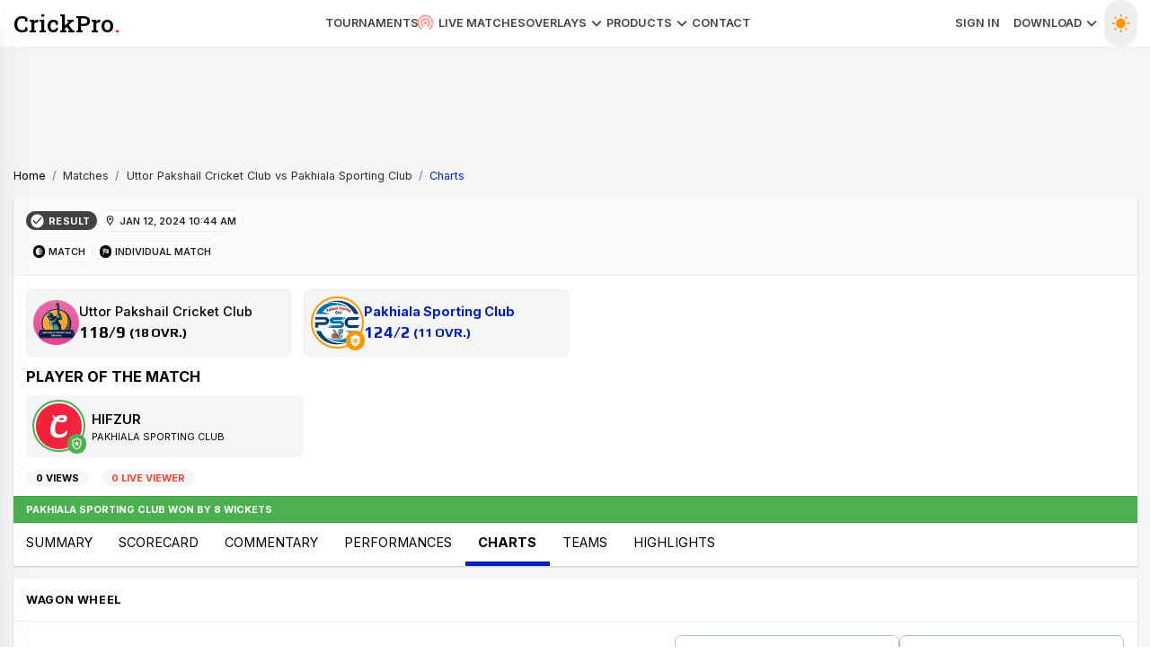

--- FILE ---
content_type: text/html; charset=utf-8
request_url: https://crickpro.com/live-cricket-matches/individual/uttor-pakshail-cricket-club-vs-pakhiala-sporting-club-57930/charts
body_size: 11621
content:
<!DOCTYPE html><html lang="en" data-sentry-element="Html" data-sentry-component="Document" data-sentry-source-file="_document.tsx"><head data-sentry-element="Head" data-sentry-source-file="_document.tsx"><meta charSet="utf-8"/><meta name="viewport" content="width=device-width"/><title>Uttor Pakshail Cricket Club vs Pakhiala Sporting Club Charts | Individual Match | null</title><meta name="description" content="View the complete charts of Uttor Pakshail Cricket Club vs Pakhiala Sporting Club from the Individual Match. Explore detailed batting, bowling, and fielding charts." data-sentry-element="meta" data-sentry-source-file="Meta.tsx"/><meta name="keywords" content="Uttor Pakshail Cricket Club Pakhiala Sporting Club charts, Individual Match, null, live cricket charts, match charts, Individual Match charts, cricket batting stats, cricket bowling stats, cricket fielding stats"/><meta name="robots" content="index, follow"/><link rel="canonical" href="https://crickpro.com/live-cricket-matches/individual/uttor-pakshail-cricket-club-vs-pakhiala-sporting-club-57930/charts"/><meta property="og:title" content="Uttor Pakshail Cricket Club vs Pakhiala Sporting Club Charts | Individual Match | null" data-sentry-element="meta" data-sentry-source-file="Meta.tsx"/><meta property="og:description" content="View the complete charts of Uttor Pakshail Cricket Club vs Pakhiala Sporting Club from the Individual Match. Explore detailed batting, bowling, and fielding charts." data-sentry-element="meta" data-sentry-source-file="Meta.tsx"/><meta property="og:url" content="https://crickpro.com/live-cricket-matches/individual/uttor-pakshail-cricket-club-vs-pakhiala-sporting-club-57930/charts"/><meta property="og:image" content="/_next/image?url=%2F_next%2Fstatic%2Fmedia%2Fpromo2.e5f8b7b6.jpg&amp;w=1920&amp;q=75" data-sentry-element="meta" data-sentry-source-file="Meta.tsx"/><meta property="og:type" content="website" data-sentry-element="meta" data-sentry-source-file="Meta.tsx"/><meta name="twitter:card" content="summary_large_image" data-sentry-element="meta" data-sentry-source-file="Meta.tsx"/><meta name="twitter:title" content="Uttor Pakshail Cricket Club vs Pakhiala Sporting Club Charts | Individual Match | null" data-sentry-element="meta" data-sentry-source-file="Meta.tsx"/><meta name="twitter:description" content="View the complete charts of Uttor Pakshail Cricket Club vs Pakhiala Sporting Club from the Individual Match. Explore detailed batting, bowling, and fielding charts." data-sentry-element="meta" data-sentry-source-file="Meta.tsx"/><meta name="twitter:image" content="/_next/image?url=%2F_next%2Fstatic%2Fmedia%2Fpromo2.e5f8b7b6.jpg&amp;w=1920&amp;q=75" data-sentry-element="meta" data-sentry-source-file="Meta.tsx"/><script type="application/ld+json">{"@context":"https://schema.org","@type":"Organization","name":"CrickPro","url":"https://crickpro.com","logo":"https://crickpro.com/assets/logo.jpg","sameAs":["https://www.facebook.com/CrickProOfficial","https://instagram.com/crickproapp"],"contactPoint":{"@type":"ContactPoint","telephone":"+1-403-714-9730","contactType":"Customer Support","areaServed":"Global","availableLanguage":["English","Hindi","Gujarati"]}}</script><script type="application/ld+json">{"@context":"https://schema.org","@type":"BreadcrumbList","itemListElement":[{"@type":"ListItem","position":1,"name":"Home","item":"https://crickpro.com"},{"@type":"ListItem","position":2,"name":"Matches","item":"https://crickpro.com/live-cricket-matches"},{"@type":"ListItem","position":3,"name":"Uttor Pakshail Cricket Club vs Pakhiala Sporting Club","item":"https://crickpro.com/live-cricket-matches/individual/uttor-pakshail-cricket-club-vs-pakhiala-sporting-club-57930/charts"}]}</script><meta name="next-head-count" content="18"/><link rel="preload" href="/_next/static/css/38d307473acd8841.css" as="style"/><link rel="stylesheet" href="/_next/static/css/38d307473acd8841.css" data-n-g=""/><link rel="preload" href="/_next/static/css/6f050adf3429e520.css" as="style"/><link rel="stylesheet" href="/_next/static/css/6f050adf3429e520.css" data-n-p=""/><noscript data-n-css=""></noscript><script defer="" nomodule="" src="/_next/static/chunks/polyfills-42372ed130431b0a.js"></script><script src="/_next/static/chunks/webpack-c2c61a3db130b741.js" defer=""></script><script src="/_next/static/chunks/framework-40eeb1dcbce410c7.js" defer=""></script><script src="/_next/static/chunks/main-6beead9468747573.js" defer=""></script><script src="/_next/static/chunks/pages/_app-0d734fc485035f8a.js" defer=""></script><script src="/_next/static/chunks/b2e984c5-0e794f64ec78a773.js" defer=""></script><script src="/_next/static/chunks/75fc9c18-a6ea7c9942c7470a.js" defer=""></script><script src="/_next/static/chunks/ee8b1517-ce460fcddeb2eeb9.js" defer=""></script><script src="/_next/static/chunks/3099-be99e169de4e9fde.js" defer=""></script><script src="/_next/static/chunks/4376-8a59ec8186f0580c.js" defer=""></script><script src="/_next/static/chunks/288-91911292e5dfea0c.js" defer=""></script><script src="/_next/static/chunks/326-9a84249992dfb776.js" defer=""></script><script src="/_next/static/chunks/59-2466a64dcfa13c1e.js" defer=""></script><script src="/_next/static/chunks/7063-44b90625129067c5.js" defer=""></script><script src="/_next/static/chunks/5587-3186d8f646cd31e9.js" defer=""></script><script src="/_next/static/chunks/pages/live-cricket-matches/%5B...slugs%5D-70cca82190927fed.js" defer=""></script><script src="/_next/static/q5flpXprPnjUGMM42ezlI/_buildManifest.js" defer=""></script><script src="/_next/static/q5flpXprPnjUGMM42ezlI/_ssgManifest.js" defer=""></script></head><body><div id="__next"><header class="sticky top-0 bg-white z-90 relative h-auto flex items-center border-b bg-white dark:border-gray-800 dark:bg-gray-50"><div class="container  flex items-center justify-between mx-auto "><div class="flex items-center gap-4"><button data-sentry-element="Button" data-sentry-source-file="Header.tsx" class="align-middle select-none font-sans font-bold text-center uppercase transition-all disabled:opacity-50 disabled:shadow-none disabled:pointer-events-none text-xs rounded-lg text-gray-900 hover:bg-gray-900/10 active:bg-gray-900/20 px-0 py-2 mr-4 lg:hidden" type="button"><svg viewBox="0 0 24 24" style="width:2.25rem;height:2.25rem" role="presentation" data-sentry-element="Icon" data-sentry-source-file="Header.tsx"><path d="M3,6H21V8H3V6M3,11H21V13H3V11M3,16H21V18H3V16Z" style="fill:currentColor"></path></svg></button><div id="close-icon"><svg viewBox="0 0 24 24" style="width:1.5rem;height:1.5rem" role="presentation" data-sentry-element="Icon" data-sentry-source-file="Header.tsx"><path d="M19,6.41L17.59,5L12,10.59L6.41,5L5,6.41L10.59,12L5,17.59L6.41,19L12,13.41L17.59,19L19,17.59L13.41,12L19,6.41Z" style="fill:currentColor"></path></svg></div><a class="_logo flex items-center text-4xl h-full" data-sentry-element="Link" data-sentry-source-file="Header.tsx" href="/">CrickPro<div>.</div></a></div><ul class="xs:hidden sm:hidden lg:flex gap-6 text-sm font-semibold text-gray-800 _menu uppercase"><li><a data-sentry-element="Link" data-sentry-source-file="Header.tsx" href="/tournaments">Tournaments</a></li><li><a data-sentry-element="Link" data-sentry-source-file="Header.tsx" href="/live-cricket-matches"><svg viewBox="0 0 24 24" style="width:1.0499999999999998rem;height:1.0499999999999998rem" role="presentation" class="mr-1 text-red-500 animate-pulse mr-2" data-sentry-element="Icon" data-sentry-source-file="Header.tsx"><path d="M12 10C10.9 10 10 10.9 10 12S10.9 14 12 14 14 13.1 14 12 13.1 10 12 10M18 12C18 8.7 15.3 6 12 6S6 8.7 6 12C6 14.2 7.2 16.1 9 17.2L10 15.5C8.8 14.8 8 13.5 8 12.1C8 9.9 9.8 8.1 12 8.1S16 9.9 16 12.1C16 13.6 15.2 14.9 14 15.5L15 17.2C16.8 16.2 18 14.2 18 12M12 2C6.5 2 2 6.5 2 12C2 15.7 4 18.9 7 20.6L8 18.9C5.6 17.5 4 14.9 4 12C4 7.6 7.6 4 12 4S20 7.6 20 12C20 15 18.4 17.5 16 18.9L17 20.6C20 18.9 22 15.7 22 12C22 6.5 17.5 2 12 2Z" style="fill:currentColor"></path></svg>Live Matches</a></li><li><a data-sentry-element="Link" data-sentry-source-file="Header.tsx" href="/cricket-score-overlay-ticker">Overlays<svg viewBox="0 0 24 24" style="width:1.5rem;height:1.5rem" role="presentation" data-sentry-element="Icon" data-sentry-source-file="Header.tsx"><path d="M7.41,8.58L12,13.17L16.59,8.58L18,10L12,16L6,10L7.41,8.58Z" style="fill:currentColor"></path></svg></a><ul class="sub-menu shadow-lg"><li><a class="py-2 hover:bg-gray-50 dark:hover:bg-gray-700 px-4" data-sentry-element="Link" data-sentry-source-file="Header.tsx" href="/cricket-score-overlay-ticker/crickpro-blitz">CrickPro Blitz</a></li><li><a class="py-2 hover:bg-gray-50 dark:hover:bg-gray-700 px-4" data-sentry-element="Link" data-sentry-source-file="Header.tsx" href="/cricket-score-overlay-ticker/crickpro-africa">CrickPro Africa</a></li><li><a class="py-2 hover:bg-gray-50 dark:hover:bg-gray-700 px-4" data-sentry-element="Link" data-sentry-source-file="Header.tsx" href="/cricket-score-overlay-ticker/crickpro-franchise">CrickPro Franchise</a></li><li><a class="py-2 hover:bg-gray-50 dark:hover:bg-gray-700 px-4" data-sentry-element="Link" data-sentry-source-file="Header.tsx" href="/cricket-score-overlay-ticker/crickpro-elite">CrickPro Elite</a></li><li><a class="py-2 hover:bg-gray-50 dark:hover:bg-gray-700 px-4" data-sentry-element="Link" data-sentry-source-file="Header.tsx" href="/cricket-score-overlay-ticker/crickpro-aranyaka">CrickPro Aranyaka</a></li><li><a class="py-2 hover:bg-gray-50 dark:hover:bg-gray-700 px-4" data-sentry-element="Link" data-sentry-source-file="Header.tsx" href="/cricket-score-overlay-ticker/crickpro-shakti">CrickPro Shakti</a></li><li><a class="py-2 hover:bg-gray-50 dark:hover:bg-gray-700 px-4" data-sentry-element="Link" data-sentry-source-file="Header.tsx" href="/cricket-score-overlay-ticker/crickpro-agni">CrickPro Agni</a></li><li><a class="py-2 hover:bg-gray-50 dark:hover:bg-gray-700 px-4" data-sentry-element="Link" data-sentry-source-file="Header.tsx" href="/cricket-score-overlay-ticker/crickpro-wc-2022">CrickPro WC 2022</a></li><li><a class="py-2 hover:bg-gray-50 dark:hover:bg-gray-700 px-4" data-sentry-element="Link" data-sentry-source-file="Header.tsx" href="/cricket-score-overlay-ticker/crickpro-wc-2019">CrickPro WC 2019</a></li><li><a class="py-2 hover:bg-gray-50 dark:hover:bg-gray-700 px-4" data-sentry-element="Link" data-sentry-source-file="Header.tsx" href="/cricket-score-overlay-ticker/crickpro-ac-2022">CrickPro AC 2022</a></li><li><a class="py-2 hover:bg-gray-50 dark:hover:bg-gray-700 px-4" data-sentry-element="Link" data-sentry-source-file="Header.tsx" href="/cricket-score-overlay-ticker/crickpro-ac-2021">CrickPro AC 2021</a></li><li><a class="py-2 hover:bg-gray-50 dark:hover:bg-gray-700 px-4" data-sentry-element="Link" data-sentry-source-file="Header.tsx" href="/cricket-score-overlay-ticker/crickpro-diamond">CrickPro Diamond</a></li><li><a class="py-2 hover:bg-gray-50 dark:hover:bg-gray-700 px-4" data-sentry-element="Link" data-sentry-source-file="Header.tsx" href="/cricket-score-overlay-ticker/crickpro-nakshatra">CrickPro Nakshatra</a></li><li><a class="py-2 hover:bg-gray-50 dark:hover:bg-gray-700 px-4" data-sentry-element="Link" data-sentry-source-file="Header.tsx" href="/cricket-score-overlay-ticker/crickpro-buzz">CrickPro Buzz</a></li><li><a class="py-2 hover:bg-gray-50 dark:hover:bg-gray-700 px-4" data-sentry-element="Link" data-sentry-source-file="Header.tsx" href="/cricket-score-overlay-ticker/crickpro-2024">CrickPro 2024</a></li><li><a class="py-2 hover:bg-gray-50 dark:hover:bg-gray-700 px-4" data-sentry-element="Link" data-sentry-source-file="Header.tsx" href="/cricket-score-overlay-ticker/crickpro-2021">CrickPro 2021</a></li></ul></li><li><a data-sentry-element="Link" data-sentry-source-file="Header.tsx" href="/cricket-score-overlay-ticker">Products<svg viewBox="0 0 24 24" style="width:1.5rem;height:1.5rem" role="presentation" data-sentry-element="Icon" data-sentry-source-file="Header.tsx"><path d="M7.41,8.58L12,13.17L16.59,8.58L18,10L12,16L6,10L7.41,8.58Z" style="fill:currentColor"></path></svg></a><ul class="sub-menu shadow-lg"><li><a class="py-2 hover:bg-gray-50 dark:hover:bg-gray-700 px-4" data-sentry-element="Link" data-sentry-source-file="Header.tsx" href="/cricket-score-overlay-ticker">Premium Scorecard Overlay</a></li><li><a class="py-2 hover:bg-gray-50 dark:hover:bg-gray-700 px-4" data-sentry-element="Link" data-sentry-source-file="Header.tsx" href="/cricket-overlay-replay">CrickPro Replay</a></li></ul></li><li><a data-sentry-element="Link" data-sentry-source-file="Header.tsx" href="/contact-us">Contact</a></li></ul><div class="_right flex items-center content-start xs:hidden sm:hidden lg:flex"><ul class="_menu uppercase text-sm font-semibold text-gray-800 flex"><li class="mr-4"><a class="" data-sentry-element="Link" data-sentry-source-file="Header.tsx" href="https://app.crickpro.com/login">Sign In</a></li><li class="mr-1"><a data-sentry-element="Link" data-sentry-source-file="Header.tsx" href="https://apps.apple.com/ph/app/crickpro-cricket-scoring-app/id1570892334">Download<svg viewBox="0 0 24 24" style="width:1.5rem;height:1.5rem" role="presentation" data-sentry-element="Icon" data-sentry-source-file="Header.tsx"><path d="M7.41,8.58L12,13.17L16.59,8.58L18,10L12,16L6,10L7.41,8.58Z" style="fill:currentColor"></path></svg></a><ul class="sub-menu shadow-lg rounded"><li><a target="_blank" class="py-2 hover:bg-gray-50 dark:hover:bg-gray-700 px-4 flex items-center" data-sentry-element="Link" data-sentry-source-file="Header.tsx" href="https://play.google.com/store/apps/details?id=com.crickpro&amp;pcampaignid=pcampaignidMKT-Other-global-all-co-prtnr-py-PartBadge-Mar2515-1">For Android</a></li><li><a class="py-2 hover:bg-gray-50 dark:hover:bg-gray-700 px-4 flex items-center" data-sentry-element="Link" data-sentry-source-file="Header.tsx" href="https://apps.apple.com/ph/app/crickpro-cricket-scoring-app/id1570892334">For iOS</a></li></ul></li><li><button class="p-2 rounded-full text-white hover:bg-accent h-full" aria-label="Toggle Dark Mode"><svg viewBox="0 0 24 24" style="width:1.5rem;height:1.5rem" role="presentation" class="w-6 h-6 text-orange-500"><path d="M3.55 19.09L4.96 20.5L6.76 18.71L5.34 17.29M12 6C8.69 6 6 8.69 6 12S8.69 18 12 18 18 15.31 18 12C18 8.68 15.31 6 12 6M20 13H23V11H20M17.24 18.71L19.04 20.5L20.45 19.09L18.66 17.29M20.45 5L19.04 3.6L17.24 5.39L18.66 6.81M13 1H11V4H13M6.76 5.39L4.96 3.6L3.55 5L5.34 6.81L6.76 5.39M1 13H4V11H1M13 20H11V23H13" style="fill:currentColor"></path></svg></button></li></ul></div><div class="xs:flex sm:hidden lg:hidden"><button class="p-2 rounded-full text-white hover:bg-accent h-full" aria-label="Toggle Dark Mode"><svg viewBox="0 0 24 24" style="width:1.9500000000000002rem;height:1.9500000000000002rem" role="presentation" class="w-6 h-6 text-orange-500"><path d="M3.55 19.09L4.96 20.5L6.76 18.71L5.34 17.29M12 6C8.69 6 6 8.69 6 12S8.69 18 12 18 18 15.31 18 12C18 8.68 15.31 6 12 6M20 13H23V11H20M17.24 18.71L19.04 20.5L20.45 19.09L18.66 17.29M20.45 5L19.04 3.6L17.24 5.39L18.66 6.81M13 1H11V4H13M6.76 5.39L4.96 3.6L3.55 5L5.34 6.81L6.76 5.39M1 13H4V11H1M13 20H11V23H13" style="fill:currentColor"></path></svg></button></div></div></header><div tabindex="-1" data-sentry-element="Drawer" data-sentry-component="Sidebar" data-sentry-source-file="Sidebar.tsx" class="fixed z-[9999] pointer-events-auto bg-white box-border w-full shadow-2xl shadow-blue-gray-900/10 top-0 left-0 p-0 max-w-full min-h-full" style="max-width:300px;max-height:100%;height:100vh;transform:translateX(-300px) translateY(0px) translateZ(0)"><div data-sentry-element="Card" data-sentry-source-file="Sidebar.tsx" class="relative flex flex-col bg-clip-border rounded-xl bg-white text-gray-700 h-screen w-full min-h-full max-w-full shadow-xl shadow-blue-gray-900/5"><div class="pt-3 pb-2 px-7 flex justify-between"><a class="font-roboto-slab _nLogo flex items-center justify-start text-4xl h-full text-black" data-sentry-element="Link" data-sentry-source-file="Sidebar.tsx" href="/">CrickPro<div>.</div></a><button class="p-2 rounded-full text-white hover:bg-accent h-full" aria-label="Toggle Dark Mode"><svg viewBox="0 0 24 24" style="width:1.5rem;height:1.5rem" role="presentation" class="w-6 h-6 text-orange-500"><path d="M3.55 19.09L4.96 20.5L6.76 18.71L5.34 17.29M12 6C8.69 6 6 8.69 6 12S8.69 18 12 18 18 15.31 18 12C18 8.68 15.31 6 12 6M20 13H23V11H20M17.24 18.71L19.04 20.5L20.45 19.09L18.66 17.29M20.45 5L19.04 3.6L17.24 5.39L18.66 6.81M13 1H11V4H13M6.76 5.39L4.96 3.6L3.55 5L5.34 6.81L6.76 5.39M1 13H4V11H1M13 20H11V23H13" style="fill:currentColor"></path></svg></button></div><nav data-sentry-element="List" data-sentry-source-file="Sidebar.tsx" class="flex flex-col min-w-[240px] font-sans text-base font-normal text-blue-gray-700 p-0 sidebar-nav gap-0"><a data-sentry-element="Link" data-sentry-source-file="Sidebar.tsx" href="/tournaments"><div data-sentry-element="ListItem" data-sentry-source-file="Sidebar.tsx" role="button" tabindex="0" class="flex items-center w-full p-3 rounded-lg text-start leading-tight transition-all hover:bg-blue-gray-50 hover:bg-opacity-80 focus:bg-blue-gray-50 focus:bg-opacity-80 active:bg-blue-gray-50 active:bg-opacity-80 hover:text-blue-gray-900 focus:text-blue-gray-900 active:text-blue-gray-900 outline-none">Tournaments</div></a><a data-sentry-element="Link" data-sentry-source-file="Sidebar.tsx" href="/live-cricket-matches"><div data-sentry-element="ListItem" data-sentry-source-file="Sidebar.tsx" role="button" tabindex="0" class="flex items-center w-full p-3 rounded-lg text-start leading-tight transition-all hover:bg-blue-gray-50 hover:bg-opacity-80 focus:bg-blue-gray-50 focus:bg-opacity-80 active:bg-blue-gray-50 active:bg-opacity-80 hover:text-blue-gray-900 focus:text-blue-gray-900 active:text-blue-gray-900 outline-none">Live Matches<div data-sentry-element="ListItemSuffix" data-sentry-source-file="Sidebar.tsx" class="grid place-items-center ml-auto justify-self-end"><svg viewBox="0 0 24 24" style="width:1.0499999999999998rem;height:1.0499999999999998rem" role="presentation" class="mr-1 text-red-500 animate-pulse mr-2" data-sentry-element="Icon" data-sentry-source-file="Sidebar.tsx"><path d="M12 10C10.9 10 10 10.9 10 12S10.9 14 12 14 14 13.1 14 12 13.1 10 12 10M18 12C18 8.7 15.3 6 12 6S6 8.7 6 12C6 14.2 7.2 16.1 9 17.2L10 15.5C8.8 14.8 8 13.5 8 12.1C8 9.9 9.8 8.1 12 8.1S16 9.9 16 12.1C16 13.6 15.2 14.9 14 15.5L15 17.2C16.8 16.2 18 14.2 18 12M12 2C6.5 2 2 6.5 2 12C2 15.7 4 18.9 7 20.6L8 18.9C5.6 17.5 4 14.9 4 12C4 7.6 7.6 4 12 4S20 7.6 20 12C20 15 18.4 17.5 16 18.9L17 20.6C20 18.9 22 15.7 22 12C22 6.5 17.5 2 12 2Z" style="fill:currentColor"></path></svg></div></div></a><a class="border-0" data-sentry-element="Link" data-sentry-source-file="Sidebar.tsx" href="https://app.crickpro.com"><div data-sentry-element="ListItem" data-sentry-source-file="Sidebar.tsx" role="button" tabindex="0" class="flex items-center w-full p-3 rounded-lg text-start leading-tight transition-all hover:bg-blue-gray-50 hover:bg-opacity-80 focus:bg-blue-gray-50 focus:bg-opacity-80 active:bg-blue-gray-50 active:bg-opacity-80 hover:text-blue-gray-900 focus:text-blue-gray-900 active:text-blue-gray-900 outline-none">Sign In</div></a><div data-sentry-element="ListItem" data-sentry-source-file="Sidebar.tsx" role="button" tabindex="0" class="flex items-center w-full p-3 rounded-lg text-start leading-tight transition-all hover:bg-blue-gray-50 hover:bg-opacity-80 focus:bg-blue-gray-50 focus:bg-opacity-80 active:bg-blue-gray-50 active:bg-opacity-80 hover:text-blue-gray-900 focus:text-blue-gray-900 active:text-blue-gray-900 outline-none bg-gray-50 px-7 py-2 border-b border-t">Products</div><a class="border-0" data-sentry-element="Link" data-sentry-source-file="Sidebar.tsx" href="/cricket-score-overlay-ticker"><div data-sentry-element="ListItem" data-sentry-source-file="Sidebar.tsx" role="button" tabindex="0" class="flex items-center w-full p-3 rounded-lg text-start leading-tight transition-all hover:bg-blue-gray-50 hover:bg-opacity-80 focus:bg-blue-gray-50 focus:bg-opacity-80 active:bg-blue-gray-50 active:bg-opacity-80 hover:text-blue-gray-900 focus:text-blue-gray-900 active:text-blue-gray-900 outline-none">Score Overlay Ticker</div></a><div data-sentry-element="ListItem" data-sentry-source-file="Sidebar.tsx" role="button" tabindex="0" class="flex items-center w-full p-3 rounded-lg text-start leading-tight transition-all hover:bg-blue-gray-50 hover:bg-opacity-80 focus:bg-blue-gray-50 focus:bg-opacity-80 active:bg-blue-gray-50 active:bg-opacity-80 hover:text-blue-gray-900 focus:text-blue-gray-900 active:text-blue-gray-900 outline-none bg-gray-50 px-7 py-2 border-b border-t">Download App</div><a data-sentry-element="Link" data-sentry-source-file="Sidebar.tsx" href="https://apps.apple.com/ph/app/crickpro-cricket-scoring-app/id1570892334"><div data-sentry-element="ListItem" data-sentry-source-file="Sidebar.tsx" role="button" tabindex="0" class="flex items-center w-full p-3 rounded-lg text-start leading-tight transition-all hover:bg-blue-gray-50 hover:bg-opacity-80 focus:bg-blue-gray-50 focus:bg-opacity-80 active:bg-blue-gray-50 active:bg-opacity-80 hover:text-blue-gray-900 focus:text-blue-gray-900 active:text-blue-gray-900 outline-none">iOS App</div></a><a class="border-0" data-sentry-element="Link" data-sentry-source-file="Sidebar.tsx" href="https://play.google.com/store/apps/details?id=com.crickpro.app"><div data-sentry-element="ListItem" data-sentry-source-file="Sidebar.tsx" role="button" tabindex="0" class="flex items-center w-full p-3 rounded-lg text-start leading-tight transition-all hover:bg-blue-gray-50 hover:bg-opacity-80 focus:bg-blue-gray-50 focus:bg-opacity-80 active:bg-blue-gray-50 active:bg-opacity-80 hover:text-blue-gray-900 focus:text-blue-gray-900 active:text-blue-gray-900 outline-none">Android App</div></a><div data-sentry-element="ListItem" data-sentry-source-file="Sidebar.tsx" role="button" tabindex="0" class="flex items-center w-full p-3 rounded-lg text-start leading-tight transition-all hover:bg-blue-gray-50 hover:bg-opacity-80 focus:bg-blue-gray-50 focus:bg-opacity-80 active:bg-blue-gray-50 active:bg-opacity-80 hover:text-blue-gray-900 focus:text-blue-gray-900 active:text-blue-gray-900 outline-none bg-gray-50 px-7 py-2 border-b border-t">About</div><a data-sentry-element="Link" data-sentry-source-file="Sidebar.tsx" href="/page/about"><div data-sentry-element="ListItem" data-sentry-source-file="Sidebar.tsx" role="button" tabindex="0" class="flex items-center w-full p-3 rounded-lg text-start leading-tight transition-all hover:bg-blue-gray-50 hover:bg-opacity-80 focus:bg-blue-gray-50 focus:bg-opacity-80 active:bg-blue-gray-50 active:bg-opacity-80 hover:text-blue-gray-900 focus:text-blue-gray-900 active:text-blue-gray-900 outline-none">About Us</div></a><a data-sentry-element="Link" data-sentry-source-file="Sidebar.tsx" href="/contact-us"><div data-sentry-element="ListItem" data-sentry-source-file="Sidebar.tsx" role="button" tabindex="0" class="flex items-center w-full p-3 rounded-lg text-start leading-tight transition-all hover:bg-blue-gray-50 hover:bg-opacity-80 focus:bg-blue-gray-50 focus:bg-opacity-80 active:bg-blue-gray-50 active:bg-opacity-80 hover:text-blue-gray-900 focus:text-blue-gray-900 active:text-blue-gray-900 outline-none">Contact Us</div></a><a data-sentry-element="Link" data-sentry-source-file="Sidebar.tsx" href="/terms-of-use"><div data-sentry-element="ListItem" data-sentry-source-file="Sidebar.tsx" role="button" tabindex="0" class="flex items-center w-full p-3 rounded-lg text-start leading-tight transition-all hover:bg-blue-gray-50 hover:bg-opacity-80 focus:bg-blue-gray-50 focus:bg-opacity-80 active:bg-blue-gray-50 active:bg-opacity-80 hover:text-blue-gray-900 focus:text-blue-gray-900 active:text-blue-gray-900 outline-none">Terms of Service</div></a><a data-sentry-element="Link" data-sentry-source-file="Sidebar.tsx" href="/privacy-policy"><div data-sentry-element="ListItem" data-sentry-source-file="Sidebar.tsx" role="button" tabindex="0" class="flex items-center w-full p-3 rounded-lg text-start leading-tight transition-all hover:bg-blue-gray-50 hover:bg-opacity-80 focus:bg-blue-gray-50 focus:bg-opacity-80 active:bg-blue-gray-50 active:bg-opacity-80 hover:text-blue-gray-900 focus:text-blue-gray-900 active:text-blue-gray-900 outline-none">Privacy Policy</div></a></nav></div></div><main class="bg-gray-100"><div class="container py-4 min-h-screen"><div class="mt-4 mb-4 xs:px-4 lg:px-0"><ins class="adsbygoogle" style="display:flex;justify-content:center;align-items:center;min-height:90px;max-width:100%;width:100%" data-ad-client="ca-pub-8716492068118589" data-ad-slot="9310864294" data-ad-format="auto" data-full-width-responsive="true" data-sentry-component="Adsense" data-sentry-source-file="Adsense.tsx"></ins></div><div class="mb-4"><nav aria-label="breadcrumb" class="w-max"><ol data-sentry-element="Breadcrumbs" data-sentry-component="Breadcrumb" data-sentry-source-file="Breadcrumb.tsx" class="flex items-center w-full bg-opacity-60 rounded-md bg-gray-100 px-0 py-0 max-w-[95vw] whitespace-nowrap flex-nowrap overflow-auto"><li class="flex items-center text-blue-gray-900 antialiased font-sans text-sm font-normal leading-normal cursor-pointer transition-colors duration-300 hover:text-light-blue-500"><a class="text-black dark:text-white hover:text-black" data-sentry-element="Link" data-sentry-source-file="Breadcrumb.tsx" href="/">Home</a><span class="text-blue-gray-500 text-sm antialiased font-sans font-normal leading-normal mx-2 pointer-events-none select-none">/</span></li><li class="flex items-center text-blue-gray-900 antialiased font-sans text-sm font-normal leading-normal cursor-pointer transition-colors duration-300 hover:text-light-blue-500"><a class="hover:text-black hover:text-primary truncate whitespace-nowrap " href="/live-cricket-matches">Matches</a><span class="text-blue-gray-500 text-sm antialiased font-sans font-normal leading-normal mx-2 pointer-events-none select-none">/</span></li><li class="flex items-center text-blue-gray-900 antialiased font-sans text-sm font-normal leading-normal cursor-pointer transition-colors duration-300 hover:text-light-blue-500"><a class="hover:text-black hover:text-primary truncate whitespace-nowrap " href="/live-cricket-matches/individual/uttor-pakshail-cricket-club-vs-pakhiala-sporting-club-57930">Uttor Pakshail Cricket Club vs Pakhiala Sporting Club</a><span class="text-blue-gray-500 text-sm antialiased font-sans font-normal leading-normal mx-2 pointer-events-none select-none">/</span></li><li class="flex items-center text-blue-gray-900 antialiased font-sans text-sm font-normal leading-normal cursor-pointer transition-colors duration-300 hover:text-light-blue-500"><a class="hover:text-black hover:text-primary truncate whitespace-nowrap text-primary" href="/live-cricket-matches/individual/uttor-pakshail-cricket-club-vs-pakhiala-sporting-club-57930/charts">Charts</a></li></ol></nav></div><div class="bg-white fb-shadow overflow-hidden rounded-my xs:-mx-4 sm:-mx-4 lg:mx-0"><div class="px-4 py-4 flex items-center justify-between bg-gray-50 border-b"><div class="w-full"><div class="flex xs:flex-col xs:items-start xs:gap-3 sm:gap-3 md:items-center sm:mb-3 lg:mb-3 uppercase"><div class="font-bold px-1 pr-2 py-0.5 bg-gray-800 rounded-full inline-flex items-center tracking-wider text-white uppercase text-xs"><svg viewBox="0 0 24 24" style="width:1.2000000000000002rem;height:1.2000000000000002rem" role="presentation" class="mr-1" data-sentry-element="Icon" data-sentry-source-file="MatchInfoCardResult.tsx"><path d="M12 2C6.5 2 2 6.5 2 12S6.5 22 12 22 22 17.5 22 12 17.5 2 12 2M10 17L5 12L6.41 10.59L10 14.17L17.59 6.58L19 8L10 17Z" style="fill:currentColor"></path></svg>Result</div><div class="text-gray-900 text-opacity-100 block bg-white border font-semibold flex justify-center text-xs px-2 py-1 rounded-full items-center truncate max-w-full"><svg viewBox="0 0 24 24" style="width:0.8999999999999999rem;height:0.8999999999999999rem" role="presentation" class="mr-1"><path d="M12,6.5A2.5,2.5 0 0,1 14.5,9A2.5,2.5 0 0,1 12,11.5A2.5,2.5 0 0,1 9.5,9A2.5,2.5 0 0,1 12,6.5M12,2A7,7 0 0,1 19,9C19,14.25 12,22 12,22C12,22 5,14.25 5,9A7,7 0 0,1 12,2M12,4A5,5 0 0,0 7,9C7,10 7,12 12,18.71C17,12 17,10 17,9A5,5 0 0,0 12,4Z" style="fill:currentColor"></path></svg>Jan 12, 2024 10:44 AM</div></div><div class="flex items-center text-base gap-3 text-gray-700 mt-1.5"><div class="uppercase text-gray-900 text-opacity-100 block bg-white border font-semibold flex justify-center text-xs px-2 py-1 rounded-full items-center whitespace-nowrap"><svg viewBox="0 0 24 24" style="width:0.8999999999999999rem;height:0.8999999999999999rem" role="presentation" class="mr-1 bg-black text-white rounded-full p-0.5" data-sentry-element="Icon" data-sentry-source-file="MatchInfoCardResult.tsx"><path d="M18 10V8H20V10H18M18 12V10H16V12H18M18 8V6H16V8H18M16 2.84V4H18C17.37 3.54 16.71 3.15 16 2.84M18 4V6H20C19.42 5.25 18.75 4.58 18 4M20 6V8H21.16C20.85 7.29 20.46 6.63 20 6M22 12C22 11.32 21.93 10.65 21.8 10H20V12H22M16 6V4H14V6H16M16 16H18V14H16V16M18 18H20L20 18V16H18V18M16 20H18L18 20V18H16V20M14 21.8C14.7 21.66 15.36 21.44 16 21.16V20H14V21.8M18 14H20V12H18V14M16 8H14V10H16V8M20 16H21.16C21.44 15.36 21.66 14.7 21.8 14H20V16M16 12H14V14H16V12M12 18V16H14V14H12V12H14V10H12V8H14V6H12V4H14V2.2C13.35 2.07 12.69 2 12 2C6.5 2 2 6.5 2 12S6.5 22 12 22V20H14V18H12M14 18H16V16H14V18Z" style="fill:currentColor"></path></svg><span class="truncate inline-flex">Match </span></div><div class="uppercase text-gray-900 text-opacity-100 block bg-white border font-semibold flex justify-center text-xs px-2 py-1 rounded-full items-center"><svg viewBox="0 0 24 24" style="width:0.8999999999999999rem;height:0.8999999999999999rem" role="presentation" class="mr-1 bg-black text-white rounded-full p-0.5" data-sentry-element="Icon" data-sentry-source-file="MatchInfoCardResult.tsx"><path d="M14.4,6H20V16H13L12.6,14H7V21H5V4H14L14.4,6M14,14H16V12H18V10H16V8H14V10L13,8V6H11V8H9V6H7V8H9V10H7V12H9V10H11V12H13V10L14,12V14M11,10V8H13V10H11M14,10H16V12H14V10Z" style="fill:currentColor"></path></svg>Individual Match</div></div></div></div><div class="grid xs:grid-cols-1 sm:grid-cols-2 lg-grid-cols-3 xl:grid-cols-4 gap-4 px-4 pt-4 sm:text-base xs:text-xs"><div class="text-xl flex my-inning w-full "><a class="gap-2 flex items-center break-words as inline-flex bg-gray-100 border py-2 px-2 rounded-[6px] w-full" href="/team/uttor-pakshail-cricket-club-13243"><div class="relative "><img alt="Uttor Pakshail Cricket Club" data-sentry-element="Image" data-sentry-source-file="MyImage.tsx" loading="lazy" width="80" height="80" decoding="async" data-nimg="1" class="w-14 h-14 rounded-full min-w-[3.5rem]" style="color:transparent" srcSet="/_next/image?url=https%3A%2Fcdn.crickpro.net%2Fstatic%2F60815%2Fteam%2FzuJx3lbdHnyApNiCpspKZuOrFP4HfajPMfFwoyS9.jpg&amp;w=96&amp;q=75 1x, /_next/image?url=https%3A%2Fcdn.crickpro.net%2Fstatic%2F60815%2Fteam%2FzuJx3lbdHnyApNiCpspKZuOrFP4HfajPMfFwoyS9.jpg&amp;w=256&amp;q=75 2x" src="/_next/image?url=https%3A%2Fcdn.crickpro.net%2Fstatic%2F60815%2Fteam%2FzuJx3lbdHnyApNiCpspKZuOrFP4HfajPMfFwoyS9.jpg&amp;w=256&amp;q=75"/></div><div class="leading-relaxed truncate"><div class="font-medium text-base truncate">Uttor Pakshail Cricket Club</div><p class="text-xl font-semibold flex items-center text-black-600 font-play uppercase whitespace-nowrap">118<!-- -->/<!-- -->9<small class="ml-1">(<!-- -->18<!-- --> <!-- -->Ovr.)</small></p></div></a></div><div class="text-xl flex my-inning w-full active-inning"><a class="gap-2 flex items-center break-words as inline-flex bg-gray-100 border py-2 px-2 rounded-[6px] w-full" href="/team/pakhiala-sporting-club-12688"><div class="relative border-2 border-orange-500 rounded-full p-0.5"><img alt="Pakhiala Sporting Club" data-sentry-element="Image" data-sentry-source-file="MyImage.tsx" loading="lazy" width="80" height="80" decoding="async" data-nimg="1" class="w-14 h-14 rounded-full min-w-[3.5rem]" style="color:transparent" srcSet="/_next/image?url=https%3A%2Fcdn.crickpro.net%2Fstatic%2F60815%2Fteam%2FCs4p6kmYIX6GV6dYU0xbdX6uIumDyBKbeX2UezWJ.jpg&amp;w=96&amp;q=75 1x, /_next/image?url=https%3A%2Fcdn.crickpro.net%2Fstatic%2F60815%2Fteam%2FCs4p6kmYIX6GV6dYU0xbdX6uIumDyBKbeX2UezWJ.jpg&amp;w=256&amp;q=75 2x" src="/_next/image?url=https%3A%2Fcdn.crickpro.net%2Fstatic%2F60815%2Fteam%2FCs4p6kmYIX6GV6dYU0xbdX6uIumDyBKbeX2UezWJ.jpg&amp;w=256&amp;q=75"/><svg viewBox="0 0 24 24" style="width:1.5rem;height:1.5rem" role="presentation" class="text-white absolute bottom-0 right-0 -mr-1 -mb-1 bg-orange-500 rounded-full border-2 border-orange-500 p-0.5"><path d="M12 1L21 5V11C21 16.55 17.16 21.74 12 23C6.84 21.74 3 16.55 3 11V5L12 1M16 14H8V15.5C8 15.77 8.19 15.96 8.47 16L8.57 16H15.43C15.74 16 15.95 15.84 16 15.59L16 15.5V14M17 8L17 8L14.33 10.67L12 8.34L9.67 10.67L7 8L7 8L8 13H16L17 8Z" style="fill:currentColor"></path></svg></div><div class="leading-relaxed truncate"><div class="font-medium text-base truncate">Pakhiala Sporting Club</div><p class="text-xl font-semibold flex items-center text-black-600 font-play uppercase whitespace-nowrap">124<!-- -->/<!-- -->2<small class="ml-1">(<!-- -->11<!-- --> <!-- -->Ovr.)</small></p></div></a></div></div><div class="ml-4 mb-4 mt-3"><div class="mb-2 text-lg font-bold uppercase">Player of The Match</div><div class="inline-flex px-2 min-w-[25%] py-1.5 bg-gray-100 rounded-[6px]"><div class="relative border-2 border-green-500 rounded-full p-0.5"><img alt="Hifzur" data-sentry-element="Image" data-sentry-source-file="MyImage.tsx" loading="lazy" width="100" height="100" decoding="async" data-nimg="1" class="w-14 h-14 rounded-full min-w-[3.5rem]" style="color:transparent" srcSet="/_next/image?url=https%3A%2Fcdn.crickpro.net%2Flogo%2Ficon-background.png&amp;w=128&amp;q=75 1x, /_next/image?url=https%3A%2Fcdn.crickpro.net%2Flogo%2Ficon-background.png&amp;w=256&amp;q=75 2x" src="/_next/image?url=https%3A%2Fcdn.crickpro.net%2Flogo%2Ficon-background.png&amp;w=256&amp;q=75"/><svg viewBox="0 0 24 24" style="width:1.5rem;height:1.5rem" role="presentation" class="text-white absolute bottom-0 right-0 -mr-1 -mb-1 bg-green-500 rounded-full border-2 border-green-500 p-0.5"><path d="M21 11C21 16.55 17.16 21.74 12 23C6.84 21.74 3 16.55 3 11V5L12 1L21 5V11M12 21C15.75 20 19 15.54 19 11.22V6.3L12 3.18L5 6.3V11.22C5 15.54 8.25 20 12 21M15.05 16L11.97 14.15L8.9 16L9.71 12.5L7 10.16L10.58 9.85L11.97 6.55L13.37 9.84L16.95 10.15L14.23 12.5L15.05 16" style="fill:currentColor"></path></svg></div><div class="flex flex-col justify-center ml-2"><a class="block uppercase font-semibold text-black " href="/player/hifzur-287659">Hifzur</a><a class="block uppercase text-xs mt-0.5 text-black" href="/team/pakhiala-sporting-club-12688">Pakhiala Sporting Club</a></div></div></div><div class="flex items-center justify-between px-4 pb-3 mt-4" id="stats"><div class="flex"><div class="bg-gray-100 rounded-xl text-xs pt-0.25 font-bold px-3 leading-none flex justify-center items-center uppercase py-1">0<!-- --> Views</div><div id="live" class="ml-4 bg-gray-100 text-red-500 rounded-xl text-xs pt-0.25 font-bold px-3 leading-none flex justify-center items-center uppercase py-1">0<!-- --> Live Viewer</div></div></div><p class="flex px-4 xs:text-lg font-bold bg-green-500 text-white pt-2 pb-2 border-t border-green-600 border-b uppercase text-xs">Pakhiala Sporting Club Won By 8 Wickets</p><div class="bg-white border-b-0 sticky top-0"><ul class="flex lg:overflow-hidden sm:overflow-auto xs:overflow-auto uppercase text-base match-tabs"><li><a class="bg-white inline-block py-3 px-4 hover:border-b-5 hover:text-[#001dc0] cursor-pointer border-b-5 border-white" href="/live-cricket-matches/individual/uttor-pakshail-cricket-club-vs-pakhiala-sporting-club-57930">Summary</a></li><li><a class="bg-white inline-block py-3 px-4 hover:border-b-5 hover:text-[#001dc0] cursor-pointer border-b-5 border-white" href="/live-cricket-matches/individual/uttor-pakshail-cricket-club-vs-pakhiala-sporting-club-57930/scorecard">Scorecard</a></li><li><a class="bg-white inline-block py-3 px-4 hover:border-b-5 hover:text-[#001dc0] cursor-pointer border-b-5 border-white" href="/live-cricket-matches/individual/uttor-pakshail-cricket-club-vs-pakhiala-sporting-club-57930/commentary">Commentary</a></li><li><a class="bg-white inline-block py-3 px-4 hover:border-b-5 hover:text-[#001dc0] cursor-pointer border-b-5 border-white" href="/live-cricket-matches/individual/uttor-pakshail-cricket-club-vs-pakhiala-sporting-club-57930/performances">Performances</a></li><li><a class="bg-white inline-block py-3 px-4 hover:border-b-5 hover:text-[#001dc0] cursor-pointer border-b-5 bg-white text-black font-bold border-[#001dc0]" href="/live-cricket-matches/individual/uttor-pakshail-cricket-club-vs-pakhiala-sporting-club-57930/charts">Charts</a></li><li><a class="bg-white inline-block py-3 px-4 hover:border-b-5 hover:text-[#001dc0] cursor-pointer border-b-5 border-white" href="/live-cricket-matches/individual/uttor-pakshail-cricket-club-vs-pakhiala-sporting-club-57930/teams">Teams</a></li><li><a class="bg-white inline-block py-3 px-4 hover:border-b-5 hover:text-[#001dc0] cursor-pointer border-b-5 border-white" href="/live-cricket-matches/individual/uttor-pakshail-cricket-club-vs-pakhiala-sporting-club-57930/highlights">Highlights</a></li></ul></div></div><div class="mt-4"><div class="w-full"><div class="mt-4" data-sentry-component="Wheel" data-sentry-source-file="Wheel.tsx"><div class="w-full"><div class="bg-white fb-shadow rounded-md w-full chart-wrapper opacity-1"><div><div class="flex justify-between items-center border-b p-4"><div class="uppercase font-bold text-sm tracking-wider">Wagon Wheel</div></div><div class="flex justify-end p-4"><div class="lg:flex-row xs:flex-col flex gap-4"><div class="flex flex-col rounded"><div class="relative w-full min-w-[200px] h-10"><button type="button" data-sentry-element="Select" data-sentry-source-file="Wheel.tsx" class="peer w-full h-full text-blue-gray-700 font-sans font-normal text-left outline outline-0 focus:outline-0 disabled:bg-blue-gray-50 disabled:border-0 disabled:cursor-not-allowed transition-all border text-sm px-3 py-2.5 rounded-[7px] border-blue-gray-200 bg-white min-w-[250px] child-truncate" aria-expanded="false" aria-haspopup="listbox" role="combobox"><span class="absolute top-2/4 -translate-y-2/4 left-3 pt-0.5"></span><div class="grid place-items-center absolute top-2/4 right-2 pt-px w-5 h-5 text-blue-gray-400 rotate-0 -translate-y-2/4 transition-all"><svg xmlns="http://www.w3.org/2000/svg" viewBox="0 0 20 20" fill="currentColor"><path fill-rule="evenodd" d="M5.293 7.293a1 1 0 011.414 0L10 10.586l3.293-3.293a1 1 0 111.414 1.414l-4 4a1 1 0 01-1.414 0l-4-4a1 1 0 010-1.414z" clip-rule="evenodd"></path></svg></div></button><label class="flex w-full h-full select-none pointer-events-none absolute left-0 font-normal transition-all -top-1.5 before:content[&#x27; &#x27;] before:block before:box-border before:w-2.5 before:h-1.5 before:mt-[6.5px] before:mr-1 before:rounded-tl-md before:pointer-events-none before:transition-all peer-disabled:before:border-transparent after:content[&#x27; &#x27;] after:block after:flex-grow after:box-border after:w-2.5 after:h-1.5 after:mt-[6.5px] after:ml-1 after:rounded-tr-md after:pointer-events-none after:transition-all peer-disabled:after:border-transparent text-sm peer-disabled:text-blue-gray-400 leading-[3.75] text-blue-gray-400 before:border-transparent after:border-transparent">Select Team</label></div></div><div class="flex flex-col"><div class="relative w-full min-w-[200px] h-10"><button type="button" data-sentry-element="Select" data-sentry-source-file="Wheel.tsx" class="peer w-full h-full text-blue-gray-700 font-sans font-normal text-left outline outline-0 focus:outline-0 disabled:bg-blue-gray-50 disabled:border-0 disabled:cursor-not-allowed transition-all border text-sm px-3 py-2.5 rounded-[7px] border-blue-gray-200 bg-white min-w-[250px]" aria-expanded="false" aria-haspopup="listbox" role="combobox"><span class="absolute top-2/4 -translate-y-2/4 left-3 pt-0.5"></span><div class="grid place-items-center absolute top-2/4 right-2 pt-px w-5 h-5 text-blue-gray-400 rotate-0 -translate-y-2/4 transition-all"><svg xmlns="http://www.w3.org/2000/svg" viewBox="0 0 20 20" fill="currentColor"><path fill-rule="evenodd" d="M5.293 7.293a1 1 0 011.414 0L10 10.586l3.293-3.293a1 1 0 111.414 1.414l-4 4a1 1 0 01-1.414 0l-4-4a1 1 0 010-1.414z" clip-rule="evenodd"></path></svg></div></button><label class="flex w-full h-full select-none pointer-events-none absolute left-0 font-normal transition-all -top-1.5 before:content[&#x27; &#x27;] before:block before:box-border before:w-2.5 before:h-1.5 before:mt-[6.5px] before:mr-1 before:rounded-tl-md before:pointer-events-none before:transition-all peer-disabled:before:border-transparent after:content[&#x27; &#x27;] after:block after:flex-grow after:box-border after:w-2.5 after:h-1.5 after:mt-[6.5px] after:ml-1 after:rounded-tr-md after:pointer-events-none after:transition-all peer-disabled:after:border-transparent text-sm peer-disabled:text-blue-gray-400 leading-[3.75] text-blue-gray-400 before:border-transparent after:border-transparent">Select Batter</label></div></div></div></div><div class="flex flex-col items-center justify-center"><div class="justify-center flex mt-8 pb-3"><div class="bg-gray-100 border ml-2 rounded-my border-gray-300 rounded-md cursor-pointer text-xs font-semibold px-2 py-1 ">1s</div><div class="bg-gray-100 border ml-2 rounded-my border-gray-300 rounded-md cursor-pointer text-xs font-semibold px-2 py-1 ">2s</div><div class="bg-gray-100 border ml-2 rounded-my border-gray-300 rounded-md cursor-pointer text-xs font-semibold px-2 py-1 ">3s</div><div class="bg-gray-100 border ml-2 rounded-my border-gray-300 rounded-md cursor-pointer text-xs font-semibold px-2 py-1 ">4s</div><div class="bg-gray-100 border ml-2 rounded-my border-gray-300 rounded-md cursor-pointer text-xs font-semibold px-2 py-1 ">6s</div><div class="bg-gray-100 border ml-2 rounded-my border-gray-300 rounded-md cursor-pointer text-xs font-semibold px-2 py-1 ">W</div><div class="bg-gray-100 border ml-2 rounded-my border-gray-300 rounded-md cursor-pointer text-xs font-semibold px-2 py-1 ">~</div></div></div></div></div></div></div><div class="bg-white fb-shadow rounded-md w-full mt-4 chart-wrapper opacity-1" data-sentry-component="Partnership" data-sentry-source-file="Partnership.tsx"><div><div class="flex justify-between items-center border-b p-4"><div class="uppercase font-bold text-sm tracking-wider">Partnerships</div></div><div class="lg:flex-row xs:flex-col flex gap-2 px-6"><div class="w-full mb-2 parntership-chart py-6  lg:pr-3 lg:mr-3"><div class="font-bold text-base text-left w-full mb-4">Pakhiala Sporting Club</div><div><div class="flex items-center w-full bg-gray-100 rounded-lg px-3 py-2 mb-2"><div class="text-left w-full"><small class="part-block"><strong>Nahid</strong></small><small class="flex gap-0.5"><strong>9</strong>(<!-- -->5<!-- -->)</small></div><div class="w-full justify-center text-center"><div class="block mx-auto"><div class="flex justify-center"><div class="left-bar bar" style="width:9%"></div><div class="right-bar bar" style="width:0%"></div></div></div><small class="flex gap-0.5 justify-center mt-1"><strong>10</strong>(<!-- -->9<!-- -->)</small></div><div class="text-right w-full"><small class="part-block"><strong>Hifzur</strong></small><small class="flex gap-0.5 justify-end"><strong>0</strong>(<!-- -->4<!-- -->)</small></div></div><div class="flex items-center w-full bg-gray-100 rounded-lg px-3 py-2 mb-2"><div class="text-left w-full"><small class="part-block"><strong>Juber</strong></small><small class="flex gap-0.5"><strong>24</strong>(<!-- -->20<!-- -->)</small></div><div class="w-full justify-center text-center"><div class="block mx-auto"><div class="flex justify-center"><div class="left-bar bar" style="width:24%"></div><div class="right-bar bar" style="width:41%"></div></div></div><small class="flex gap-0.5 justify-center mt-1"><strong>89</strong>(<!-- -->64<!-- -->)</small></div><div class="text-right w-full"><small class="part-block"><strong>Hifzur</strong></small><small class="flex gap-0.5 justify-end"><strong>41</strong>(<!-- -->33<!-- -->)</small></div></div><div class="flex items-center w-full bg-gray-100 rounded-lg px-3 py-2 mb-2"><div class="text-left w-full"><small class="part-block"><strong>Redwan</strong></small><small class="flex gap-0.5"><strong>7</strong>(<!-- -->5<!-- -->)</small></div><div class="w-full justify-center text-center"><div class="block mx-auto"><div class="flex justify-center"><div class="left-bar bar" style="width:7%"></div><div class="right-bar bar" style="width:11%"></div></div></div><small class="flex gap-0.5 justify-center mt-1"><strong>21</strong>(<!-- -->10<!-- -->)</small></div><div class="text-right w-full"><small class="part-block"><strong>Juber</strong></small><small class="flex gap-0.5 justify-end"><strong>11</strong>(<!-- -->3<!-- -->)</small></div></div></div></div><div class="w-full mb-2 parntership-chart py-6  lg:pr-3 lg:mr-3"><div class="font-bold text-base text-left w-full mb-4">Uttor Pakshail Cricket Club</div><div><div class="flex items-center w-full bg-gray-100 rounded-lg px-3 py-2 mb-2"><div class="text-left w-full"><small class="part-block"><strong>Basith</strong></small><small class="flex gap-0.5"><strong>7</strong>(<!-- -->10<!-- -->)</small></div><div class="w-full justify-center text-center"><div class="block mx-auto"><div class="flex justify-center"><div class="left-bar bar" style="width:7%"></div><div class="right-bar bar" style="width:6%"></div></div></div><small class="flex gap-0.5 justify-center mt-1"><strong>16</strong>(<!-- -->28<!-- -->)</small></div><div class="text-right w-full"><small class="part-block"><strong>Forhad</strong></small><small class="flex gap-0.5 justify-end"><strong>6</strong>(<!-- -->16<!-- -->)</small></div></div><div class="flex items-center w-full bg-gray-100 rounded-lg px-3 py-2 mb-2"><div class="text-left w-full"><small class="part-block"><strong>Basith</strong></small><small class="flex gap-0.5"><strong>0</strong>(<!-- -->1<!-- -->)</small></div><div class="w-full justify-center text-center"><div class="block mx-auto"><div class="flex justify-center"><div class="left-bar bar" style="width:0%"></div><div class="right-bar bar" style="width:0%"></div></div></div><small class="flex gap-0.5 justify-center mt-1"><strong>0</strong>(<!-- -->1<!-- -->)</small></div><div class="text-right w-full"><small class="part-block"><strong>Jabed</strong></small><small class="flex gap-0.5 justify-end"><strong>0</strong>(<!-- -->0<!-- -->)</small></div></div><div class="flex items-center w-full bg-gray-100 rounded-lg px-3 py-2 mb-2"><div class="text-left w-full"><small class="part-block"><strong>Majid</strong></small><small class="flex gap-0.5"><strong>2</strong>(<!-- -->5<!-- -->)</small></div><div class="w-full justify-center text-center"><div class="block mx-auto"><div class="flex justify-center"><div class="left-bar bar" style="width:2%"></div><div class="right-bar bar" style="width:2%"></div></div></div><small class="flex gap-0.5 justify-center mt-1"><strong>12</strong>(<!-- -->21<!-- -->)</small></div><div class="text-right w-full"><small class="part-block"><strong>Jabed</strong></small><small class="flex gap-0.5 justify-end"><strong>2</strong>(<!-- -->14<!-- -->)</small></div></div><div class="flex items-center w-full bg-gray-100 rounded-lg px-3 py-2 mb-2"><div class="text-left w-full"><small class="part-block"><strong>Mahmud</strong></small><small class="flex gap-0.5"><strong>2</strong>(<!-- -->13<!-- -->)</small></div><div class="w-full justify-center text-center"><div class="block mx-auto"><div class="flex justify-center"><div class="left-bar bar" style="width:2%"></div><div class="right-bar bar" style="width:15%"></div></div></div><small class="flex gap-0.5 justify-center mt-1"><strong>31</strong>(<!-- -->28<!-- -->)</small></div><div class="text-right w-full"><small class="part-block"><strong>Jabed</strong></small><small class="flex gap-0.5 justify-end"><strong>15</strong>(<!-- -->11<!-- -->)</small></div></div><div class="flex items-center w-full bg-gray-100 rounded-lg px-3 py-2 mb-2"><div class="text-left w-full"><small class="part-block"><strong>Mamun</strong></small><small class="flex gap-0.5"><strong>6</strong>(<!-- -->5<!-- -->)</small></div><div class="w-full justify-center text-center"><div class="block mx-auto"><div class="flex justify-center"><div class="left-bar bar" style="width:6%"></div><div class="right-bar bar" style="width:0%"></div></div></div><small class="flex gap-0.5 justify-center mt-1"><strong>7</strong>(<!-- -->8<!-- -->)</small></div><div class="text-right w-full"><small class="part-block"><strong>Mahmud</strong></small><small class="flex gap-0.5 justify-end"><strong>0</strong>(<!-- -->3<!-- -->)</small></div></div><div class="flex items-center w-full bg-gray-100 rounded-lg px-3 py-2 mb-2"><div class="text-left w-full"><small class="part-block"><strong>Hasim</strong></small><small class="flex gap-0.5"><strong>2</strong>(<!-- -->7<!-- -->)</small></div><div class="w-full justify-center text-center"><div class="block mx-auto"><div class="flex justify-center"><div class="left-bar bar" style="width:2%"></div><div class="right-bar bar" style="width:1%"></div></div></div><small class="flex gap-0.5 justify-center mt-1"><strong>4</strong>(<!-- -->10<!-- -->)</small></div><div class="text-right w-full"><small class="part-block"><strong>Mahmud</strong></small><small class="flex gap-0.5 justify-end"><strong>1</strong>(<!-- -->3<!-- -->)</small></div></div><div class="flex items-center w-full bg-gray-100 rounded-lg px-3 py-2 mb-2"><div class="text-left w-full"><small class="part-block"><strong>Mashrafe</strong></small><small class="flex gap-0.5"><strong>0</strong>(<!-- -->1<!-- -->)</small></div><div class="w-full justify-center text-center"><div class="block mx-auto"><div class="flex justify-center"><div class="left-bar bar" style="width:0%"></div><div class="right-bar bar" style="width:0%"></div></div></div><small class="flex gap-0.5 justify-center mt-1"><strong>0</strong>(<!-- -->1<!-- -->)</small></div><div class="text-right w-full"><small class="part-block"><strong>Mahmud</strong></small><small class="flex gap-0.5 justify-end"><strong>0</strong>(<!-- -->0<!-- -->)</small></div></div><div class="flex items-center w-full bg-gray-100 rounded-lg px-3 py-2 mb-2"><div class="text-left w-full"><small class="part-block"><strong>Nahid</strong></small><small class="flex gap-0.5"><strong>0</strong>(<!-- -->2<!-- -->)</small></div><div class="w-full justify-center text-center"><div class="block mx-auto"><div class="flex justify-center"><div class="left-bar bar" style="width:0%"></div><div class="right-bar bar" style="width:1%"></div></div></div><small class="flex gap-0.5 justify-center mt-1"><strong>1</strong>(<!-- -->3<!-- -->)</small></div><div class="text-right w-full"><small class="part-block"><strong>Mahmud</strong></small><small class="flex gap-0.5 justify-end"><strong>1</strong>(<!-- -->1<!-- -->)</small></div></div><div class="flex items-center w-full bg-gray-100 rounded-lg px-3 py-2 mb-2"><div class="text-left w-full"><small class="part-block"><strong>Masum</strong></small><small class="flex gap-0.5"><strong>19</strong>(<!-- -->11<!-- -->)</small></div><div class="w-full justify-center text-center"><div class="block mx-auto"><div class="flex justify-center"><div class="left-bar bar" style="width:19%"></div><div class="right-bar bar" style="width:16%"></div></div></div><small class="flex gap-0.5 justify-center mt-1"><strong>36</strong>(<!-- -->24<!-- -->)</small></div><div class="text-right w-full"><small class="part-block"><strong>Mahmud</strong></small><small class="flex gap-0.5 justify-end"><strong>16</strong>(<!-- -->13<!-- -->)</small></div></div><div class="flex items-center w-full bg-gray-100 rounded-lg px-3 py-2 mb-2"><div class="text-left w-full"><small class="part-block"><strong>Jahed</strong></small><small class="flex gap-0.5"><strong>8</strong>(<!-- -->2<!-- -->)</small></div><div class="w-full justify-center text-center"><div class="block mx-auto"><div class="flex justify-center"><div class="left-bar bar" style="width:8%"></div><div class="right-bar bar" style="width:0%"></div></div></div><small class="flex gap-0.5 justify-center mt-1"><strong>8</strong>(<!-- -->2<!-- -->)</small></div><div class="text-right w-full"><small class="part-block"><strong>Mahmud</strong></small><small class="flex gap-0.5 justify-end"><strong>0</strong>(<!-- -->0<!-- -->)</small></div></div></div></div></div></div></div><div class="bg-white fb-shadow rounded-md w-full mt-4 chart-wrapper opacity-1"><div><div class="flex justify-between items-center border-b p-4"><div class="uppercase font-bold text-sm tracking-wider">Manhattan</div></div><div class="p-4"><canvas data-sentry-component="ComparisonBarChart" data-sentry-source-file="ComparisonBarChart.tsx"></canvas></div></div></div><div class="bg-white fb-shadow rounded-md w-full mt-4 chart-wrapper opacity-1"><div><div class="flex justify-between items-center border-b p-4"><div class="uppercase font-bold text-sm tracking-wider">Run Rate Chart</div></div><div class="p-4"><canvas role="img" height="150" width="300" data-sentry-element="Line" data-sentry-source-file="Charts.tsx"></canvas></div></div></div><div class="bg-white fb-shadow rounded-md w-full mt-4 chart-wrapper opacity-1"><div><div class="flex justify-between items-center border-b p-4"><div class="uppercase font-bold text-sm tracking-wider">Worm</div></div><div class="p-4"><canvas role="img" height="150" width="300" data-sentry-element="Line" data-sentry-source-file="Charts.tsx"></canvas></div></div></div></div></div></div></main><div class="bg-gray-50 border-t dark:border-gray-800"><div class="container mx-auto py-4 flex xs:flex-col sm:flex-col xl:flex-row xs:justify-center xl:justify-between xs:leading-loose lg:leading-relaxed"><div class="sm:text-center xl:text-left xs:text-center">© 2025 Sole Quantum Inc</div><ul class="flex flex-col xs:flex-col sm:flex-col lg:flex-row xs:text-center sm:text-center xl:text-left xs:justify-center sm:justify-center lg:justify-center"><li class="mx-4"><a data-sentry-element="Link" data-sentry-source-file="Footer.tsx" href="/about">About</a></li><li class="mx-4"><a data-sentry-element="Link" data-sentry-source-file="Footer.tsx" href="/privacy-policy">Privacy</a></li><li class="mx-4"><a data-sentry-element="Link" data-sentry-source-file="Footer.tsx" href="/terms-of-use">Terms</a></li><li class="mx-4"><a target="_blank" data-sentry-element="Link" data-sentry-source-file="Footer.tsx" href="https://wa.me/14037149730">Contact</a></li><li class="mx-4"><a target="_blank" title="Follow CrickPro on Facebook" data-sentry-element="Link" data-sentry-source-file="Footer.tsx" href="https://www.facebook.com/CrickProOfficial">Facebook</a></li><li class="mx-4"><a target="_blank" data-sentry-element="Link" data-sentry-source-file="Footer.tsx" href="https://www.instagram.com/crickproapp/">Instagram</a></li><li class="mx-4"><a target="_blank" data-sentry-element="Link" data-sentry-source-file="Footer.tsx" href="https://www.youtube.com/@crickpro2745">YouTube</a></li><li class="mx-4"><a target="_blank" data-sentry-element="Link" data-sentry-source-file="Footer.tsx" href="/sitemap">Sitemap</a></li></ul></div><div class="container mx-auto pb-4 flex xs:flex-col sm:flex-col lg:flex-row xs:justify-center lg:justify-between items-center"><div class="satisfy text-4xl font-bold __className_8b8a99">Passion for The Game.</div><ul class="flex justify-end xs:flex-col sm:flex-col lg:flex-row xs:mt-6 lg:mt-0"><li class="flex justify-end"><a target="_blank" class="block flex xs:justify-center lg:justify-end sm:justify-center" data-sentry-element="Link" data-sentry-source-file="Footer.tsx" href="https://play.google.com/store/apps/details?id=com.crickpro&amp;pcampaignid=pcampaignidMKT-Other-global-all-co-prtnr-py-PartBadge-Mar2515-1"><img alt="Download CrickPro on Google Play" data-sentry-element="Image" data-sentry-source-file="Footer.tsx" loading="lazy" width="224" height="92" decoding="async" data-nimg="1" class="loaded" style="color:transparent" srcSet="/_next/image?url=https%3A%2F%2Fplay.google.com%2Fintl%2Fen_us%2Fbadges%2Fstatic%2Fimages%2Fbadges%2Fen_badge_web_generic.png&amp;w=256&amp;q=75 1x, /_next/image?url=https%3A%2F%2Fplay.google.com%2Fintl%2Fen_us%2Fbadges%2Fstatic%2Fimages%2Fbadges%2Fen_badge_web_generic.png&amp;w=640&amp;q=75 2x" src="/_next/image?url=https%3A%2F%2Fplay.google.com%2Fintl%2Fen_us%2Fbadges%2Fstatic%2Fimages%2Fbadges%2Fen_badge_web_generic.png&amp;w=640&amp;q=75"/></a></li><li class="lg:ml-2 flex items-center"><a target="_blank" class="block flex xs:justify-center lg:justify-end sm:justify-center" data-sentry-element="Link" data-sentry-source-file="Footer.tsx" href="https://apps.apple.com/ph/app/crickpro-cricket-scoring-app/id1570892334"><img alt="Download CrickPro on App Store" data-sentry-element="Image" data-sentry-source-file="Footer.tsx" loading="lazy" width="179" height="60" decoding="async" data-nimg="1" class="appStoreIcon small loaded" style="color:transparent" srcSet="/_next/image?url=%2Fassets%2Fimg%2Fappstore.png%3Fv2&amp;w=256&amp;q=75 1x, /_next/image?url=%2Fassets%2Fimg%2Fappstore.png%3Fv2&amp;w=384&amp;q=75 2x" src="/_next/image?url=%2Fassets%2Fimg%2Fappstore.png%3Fv2&amp;w=384&amp;q=75"/></a></li></ul></div></div><style>
#nprogress {
  pointer-events: none;
}

#nprogress .bar {
  background: #001dc0;

  position: fixed;
  z-index: 99999;
  top: 0;
  left: 0;

  width: 100%;
  height: 4px;
}

/* Fancy blur effect */
#nprogress .peg {
  display: block;
  position: absolute;
  right: 0px;
  width: 100px;
  height: 100%;
  box-shadow: 0 0 10px #001dc0, 0 0 5px #001dc0;
  opacity: 1.0;

  -webkit-transform: rotate(3deg) translate(0px, -4px);
      -ms-transform: rotate(3deg) translate(0px, -4px);
          transform: rotate(3deg) translate(0px, -4px);
}

/* Remove these to get rid of the spinner */
#nprogress .spinner {
  display: block;
  position: fixed;
  z-index: 1031;
  top: 15px;
  bottom: auto;
  right: 15px;
  left: auto;
}

#nprogress .spinner-icon {
  width: 18px;
  height: 18px;
  box-sizing: border-box;

  border: solid 2px transparent;
  border-top-color: #001dc0;
  border-left-color: #001dc0;
  border-radius: 50%;

  -webkit-animation: nprogress-spinner 400ms linear infinite;
          animation: nprogress-spinner 400ms linear infinite;
}

.nprogress-custom-parent {
  overflow: hidden;
  position: relative;
}

.nprogress-custom-parent #nprogress .spinner,
.nprogress-custom-parent #nprogress .bar {
  position: absolute;
}

@-webkit-keyframes nprogress-spinner {
  0%   { -webkit-transform: rotate(0deg); }
  100% { -webkit-transform: rotate(360deg); }
}
@keyframes nprogress-spinner {
  0%   { transform: rotate(0deg); }
  100% { transform: rotate(360deg); }
}
</style></div><script id="__NEXT_DATA__" type="application/json">{"props":{"pageProps":{"match":{"id":"57930","idGroup":"0","overs":"18","revisedOvers":null,"dls":null,"idSeries":null,"location":null,"round":"Individual Match","matchDatetime":"2024-01-12T10:44:00.000Z","started":1,"finished":1,"tossTeam":"Uttor Pakshail Cricket Club","elected":"Bat","currentOver":11,"currentInningNumber":2,"wonBy":"12688","matchNumber":null,"resultDescription":"Pakhiala Sporting Club Won By 8 Wickets","superOver":null,"mode":0,"limitedOvers":1,"matchType":1,"noBallRuns":1,"wideRuns":1,"outputUrl":"https://www.facebook.com/MuhammadABubakar.AB.17?mibextid=ZbWKwL","updatedAt":"2025-03-12T01:48:51.000Z","teamA":{"id":"13243","name":"Uttor Pakshail Cricket Club","logo":"static/60815/team/zuJx3lbdHnyApNiCpspKZuOrFP4HfajPMfFwoyS9.jpg"},"teamB":{"id":"12688","name":"Pakhiala Sporting Club","logo":"static/60815/team/Cs4p6kmYIX6GV6dYU0xbdX6uIumDyBKbeX2UezWJ.jpg"},"series":null,"config":null,"inning":null,"battingPerformers":[{"idTeam":"12688","idPlayer":"287659","playerName":"Hifzur","out":1,"score":44,"ballsPlayed":32,"howOut":"Caught","topPerformer":1,"fours":5,"sixes":2},{"idTeam":"13243","idPlayer":"292267","playerName":"Masum","out":1,"score":22,"ballsPlayed":14,"howOut":"Caught","topPerformer":1,"fours":0,"sixes":2},{"idTeam":"13243","idPlayer":"292266","playerName":"Mahmud","out":0,"score":20,"ballsPlayed":32,"howOut":null,"topPerformer":1,"fours":0,"sixes":2}],"bowlingPerformers":[{"idTeam":"12688","idPlayer":"287668","playerName":"Badsha","overBowled":5,"maiden":0,"runs":21,"wickets":2,"topPerformer":1},{"idTeam":"13243","idPlayer":"292267","playerName":"Masum","overBowled":3,"maiden":0,"runs":29,"wickets":1,"topPerformer":1},{"idTeam":"13243","idPlayer":"68237","playerName":"Jabed","overBowled":2,"maiden":0,"runs":26,"wickets":1,"topPerformer":1}],"innings":[{"id":"62795","battingTeamId":"13243","fieldingTeamId":"12688","battingTeamName":"Uttor Pakshail Cricket Club","inningNumber":1,"currentScore":118,"superOver":null,"currentOvers":"18","currentWickets":9,"inningCompleted":1},{"id":"62832","battingTeamId":"12688","fieldingTeamId":"13243","battingTeamName":"Pakhiala Sporting Club","inningNumber":2,"currentScore":124,"superOver":null,"currentOvers":"11","currentWickets":2,"inningCompleted":1}],"groundLocation":null,"mom":{"id":"83837","idPlayer":"287659","playerName":"Hifzur","playerTeam":"Pakhiala Sporting Club","logo":null,"playerTeamId":"12688"},"performers":[{"id":"83837","award":"Player of The Match","idBattingInning":"347083","idBowlingInning":"249552","idPlayer":"287659","playerName":"Hifzur","playerTeam":"Pakhiala Sporting Club","logo":null},{"id":"83836","award":"Best Bowler","idBattingInning":null,"idBowlingInning":"249461","idPlayer":"287668","playerName":"Badsha","playerTeam":"Pakhiala Sporting Club","logo":null},{"id":"83835","award":"Best Batsman","idBattingInning":"347083","idBowlingInning":null,"idPlayer":"287659","playerName":"Hifzur","playerTeam":"Pakhiala Sporting Club","logo":null}],"group":null},"pageType":"match","component":"charts","componentData":{"wagonWheel":{"innings":[{"id":62832,"teamName":"Pakhiala Sporting Club","players":[{"id":347082,"name":"Nahid","inningId":62832,"playerId":61070,"score":9,"out":1,"wheel":[{"x":"23","y":"226","color":"#ffeb3b","runs":4,"wicket":0}]},{"id":347083,"name":"Hifzur","inningId":62832,"playerId":287659,"score":44,"out":1,"wheel":[]},{"id":347092,"name":"Juber","inningId":62832,"playerId":287654,"score":36,"out":0,"wheel":[]},{"id":347317,"name":"Redwan","inningId":62832,"playerId":287656,"score":7,"out":0,"wheel":[]}],"status":"Result"},{"id":62795,"teamName":"Uttor Pakshail Cricket Club","players":[{"id":346874,"name":"Basith","inningId":62795,"playerId":68230,"score":7,"out":1,"wheel":[{"x":"213","y":"248","color":"#ffeb3b","runs":4,"wicket":0}]},{"id":346875,"name":"Forhad","inningId":62795,"playerId":68232,"score":6,"out":1,"wheel":[]},{"id":346887,"name":"Jabed","inningId":62795,"playerId":68237,"score":16,"out":1,"wheel":[]},{"id":346888,"name":"Majid","inningId":62795,"playerId":68235,"score":2,"out":1,"wheel":[]},{"id":346919,"name":"Mahmud","inningId":62795,"playerId":292266,"score":20,"out":0,"wheel":[]},{"id":346977,"name":"Mamun","inningId":62795,"playerId":68228,"score":7,"out":1,"wheel":[]},{"id":346992,"name":"Hasim","inningId":62795,"playerId":292268,"score":2,"out":1,"wheel":[]},{"id":346999,"name":"Mashrafe","inningId":62795,"playerId":68229,"score":0,"out":1,"wheel":[]},{"id":347006,"name":"Nahid","inningId":62795,"playerId":308754,"score":0,"out":1,"wheel":[]},{"id":347011,"name":"Masum","inningId":62795,"playerId":292267,"score":22,"out":1,"wheel":[]},{"id":347050,"name":"Jahed","inningId":62795,"playerId":292269,"score":8,"out":0,"wheel":[]}],"status":"Result"}],"wagonWheelData":[{"x":"213","y":"248","wicket":0,"runs":4,"boundary":1,"inningId":62795},{"x":"23","y":"226","wicket":0,"runs":4,"boundary":1,"inningId":62832}]},"partnerships":[{"id":62832,"teamName":"Pakhiala Sporting Club","partnershipData":[{"id":296735,"runs":"10","balls":9,"player1":{"name":"Nahid","runs":9,"balls":5},"player2":{"name":"Hifzur","runs":0,"balls":4}},{"id":296747,"runs":"89","balls":64,"player1":{"name":"Juber","runs":24,"balls":20},"player2":{"name":"Hifzur","runs":41,"balls":33}},{"id":296923,"runs":"21","balls":10,"player1":{"name":"Redwan","runs":7,"balls":5},"player2":{"name":"Juber","runs":11,"balls":3}}]},{"id":62795,"teamName":"Uttor Pakshail Cricket Club","partnershipData":[{"id":296576,"runs":"16","balls":28,"player1":{"name":"Basith","runs":7,"balls":10},"player2":{"name":"Forhad","runs":6,"balls":16}},{"id":296586,"runs":"0","balls":1,"player1":{"name":"Basith","runs":0,"balls":1},"player2":{"name":"Jabed","runs":0,"balls":0}},{"id":296588,"runs":"12","balls":21,"player1":{"name":"Majid","runs":2,"balls":5},"player2":{"name":"Jabed","runs":2,"balls":14}},{"id":296610,"runs":"31","balls":28,"player1":{"name":"Mahmud","runs":2,"balls":13},"player2":{"name":"Jabed","runs":15,"balls":11}},{"id":296657,"runs":"7","balls":8,"player1":{"name":"Mamun","runs":6,"balls":5},"player2":{"name":"Mahmud","runs":0,"balls":3}},{"id":296667,"runs":"4","balls":10,"player1":{"name":"Hasim","runs":2,"balls":7},"player2":{"name":"Mahmud","runs":1,"balls":3}},{"id":296675,"runs":"0","balls":1,"player1":{"name":"Mashrafe","runs":0,"balls":1},"player2":{"name":"Mahmud","runs":0,"balls":0}},{"id":296679,"runs":"1","balls":3,"player1":{"name":"Nahid","runs":0,"balls":2},"player2":{"name":"Mahmud","runs":1,"balls":1}},{"id":296681,"runs":"36","balls":24,"player1":{"name":"Masum","runs":19,"balls":11},"player2":{"name":"Mahmud","runs":16,"balls":13}},{"id":296713,"runs":"8","balls":2,"player1":{"name":"Jahed","runs":8,"balls":2},"player2":{"name":"Mahmud","runs":0,"balls":0}}]}],"manhattan":{"labels":[1,2,3,4,5,6,7,8,9,10,11,12,13,14,15,16,17,18],"datasets":[{"label":"Uttor Pakshail Cricket Club","legends":[4,5,10,13,13,7,18,12,14],"data":["1","6","2","7","2","2","9","22","2","8","8","4","0","5","11","9","13","10"],"backgroundColor":"#dd0000"},{"label":"Pakhiala Sporting Club","legends":[10,2],"data":["10","7","12","16","9","6","12","12","17","15","9"],"backgroundColor":"#001dc0"}]},"runRate":{"labels":[1,2,3,4,5,6,7,8,9,10,11,12,13,14,15,16,17,18],"datasets":[{"label":"Uttor Pakshail Cricket Club","data":[{"x":1,"y":"0.03"},{"x":2,"y":"0.10"},{"x":3,"y":"0.08"},{"x":4,"y":"0.11"},{"x":"4.1","y":"3.84"},{"x":5,"y":"0.10"},{"x":6,"y":"0.09"},{"x":"6.2","y":"4.42"},{"x":7,"y":"0.12"},{"x":8,"y":"0.18"},{"x":9,"y":"0.16"},{"x":"9.4","y":"6.00"},{"x":10,"y":"0.17"},{"x":11,"y":"0.17"},{"x":"11.1","y":"5.91"},{"x":12,"y":"0.17"},{"x":"12.4","y":"5.53"},{"x":"12.5","y":"5.45"},{"x":13,"y":"0.16"},{"x":"13.2","y":"5.33"},{"x":14,"y":"0.15"},{"x":15,"y":"0.16"},{"x":16,"y":"0.17"},{"x":17,"y":"0.18"},{"x":"17.4","y":"6.23"},{"x":18,"y":"0.19"}],"borderColor":"#dd0000","wicket_points":["4","4.1","6.2","9.4","11.1","12.4","12.5","13.2","17.4"],"wicket_point_labels":["Forhad, Over 4, Score 16 for 1 Wickets","Basith, Over 4.1, Score 16 for 2 Wickets","Majid, Over 6.2, Score 28 for 3 Wickets","Jabed, Over 9.4, Score 58 for 4 Wickets","Mamun, Over 11.1, Score 66 for 5 Wickets","Hasim, Over 12.4, Score 70 for 6 Wickets","Mashrafe, Over 12.5, Score 70 for 7 Wickets","Nahid, Over 13.2, Score 71 for 8 Wickets","Masum, Over 17.4, Score 110 for 9 Wickets"],"tension":0,"type":"line","showLine":true,"pointRadius":5,"pointHoverRadius":9},{"label":"Pakhiala Sporting Club","data":[{"x":1,"y":"0.28"},{"x":"1.2","y":"7.50"},{"x":2,"y":"0.24"},{"x":3,"y":"0.27"},{"x":4,"y":"0.31"},{"x":5,"y":"0.30"},{"x":6,"y":"0.28"},{"x":7,"y":"0.29"},{"x":8,"y":"0.29"},{"x":9,"y":"0.31"},{"x":"9.4","y":"10.66"},{"x":10,"y":"0.32"},{"x":11,"y":"0.32"}],"borderColor":"#001dc0","wicket_points":["1.2","9.4"],"wicket_point_labels":["Nahid, Over 1.2, Score 10 for 1 Wickets","Hifzur, Over 9.4, Score 103 for 2 Wickets"],"tension":0,"type":"line","showLine":true,"pointRadius":5,"pointHoverRadius":9}]},"worm":{"labels":[1,2,3,4,5,6,7,8,9,10,11,12,13,14,15,16,17,18],"datasets":[{"label":"Uttor Pakshail Cricket Club","data":[{"x":1,"y":1},{"x":2,"y":7},{"x":3,"y":9},{"x":4,"y":16},{"x":"4","y":16},{"x":"4.1","y":16},{"x":5,"y":18},{"x":6,"y":20},{"x":"6.2","y":28},{"x":7,"y":29},{"x":8,"y":51},{"x":9,"y":53},{"x":"9.4","y":58},{"x":10,"y":61},{"x":11,"y":69},{"x":"11.1","y":66},{"x":12,"y":73},{"x":"12.4","y":70},{"x":"12.5","y":70},{"x":13,"y":73},{"x":"13.2","y":71},{"x":14,"y":78},{"x":15,"y":89},{"x":16,"y":98},{"x":17,"y":111},{"x":"17.4","y":110},{"x":18,"y":121}],"borderColor":"#dd0000","wicket_points":["4","4.1","6.2","9.4","11.1","12.4","12.5","13.2","17.4"],"wicket_point_labels":["Forhad, Over 4, Score 16 for 1 Wickets","Basith, Over 4.1, Score 16 for 2 Wickets","Majid, Over 6.2, Score 28 for 3 Wickets","Jabed, Over 9.4, Score 58 for 4 Wickets","Mamun, Over 11.1, Score 66 for 5 Wickets","Hasim, Over 12.4, Score 70 for 6 Wickets","Mashrafe, Over 12.5, Score 70 for 7 Wickets","Nahid, Over 13.2, Score 71 for 8 Wickets","Masum, Over 17.4, Score 110 for 9 Wickets"],"tension":0.1,"type":"line","showLine":true,"pointRadius":3,"pointHoverRadius":6},{"label":"Pakhiala Sporting Club","data":[{"x":1,"y":10},{"x":"1.2","y":10},{"x":2,"y":17},{"x":3,"y":29},{"x":4,"y":45},{"x":5,"y":54},{"x":6,"y":60},{"x":7,"y":72},{"x":8,"y":84},{"x":9,"y":101},{"x":"9.4","y":103},{"x":10,"y":116},{"x":11,"y":125}],"borderColor":"#001dc0","wicket_points":["1.2","9.4"],"wicket_point_labels":["Nahid, Over 1.2, Score 10 for 1 Wickets","Hifzur, Over 9.4, Score 103 for 2 Wickets"],"tension":0.1,"type":"line","showLine":true,"pointRadius":3,"pointHoverRadius":6}]}},"_sentryTraceData":"b17197cbfba966675ac5a8207671abae-ec8910561b744b77","_sentryBaggage":"sentry-environment=production,sentry-release=e558f160ad8944b8a68bc92b4e788b8efc306436,sentry-public_key=4501b6a15ff1aaa1e8e787e15500817c,sentry-trace_id=b17197cbfba966675ac5a8207671abae"},"__N_SSP":true},"page":"/live-cricket-matches/[...slugs]","query":{"slugs":["individual","uttor-pakshail-cricket-club-vs-pakhiala-sporting-club-57930","charts"]},"buildId":"q5flpXprPnjUGMM42ezlI","isFallback":false,"isExperimentalCompile":false,"gssp":true,"scriptLoader":[]}</script></body></html>

--- FILE ---
content_type: application/javascript; charset=UTF-8
request_url: https://crickpro.com/_next/static/chunks/pages/live-cricket-matches/%5B...slugs%5D-70cca82190927fed.js
body_size: 30193
content:
!function(){try{var e="undefined"!=typeof window?window:"undefined"!=typeof global?global:"undefined"!=typeof self?self:{},l=(new e.Error).stack;l&&(e._sentryDebugIds=e._sentryDebugIds||{},e._sentryDebugIds[l]="19a283fc-b9b6-4413-935c-edf69118b22e",e._sentryDebugIdIdentifier="sentry-dbid-19a283fc-b9b6-4413-935c-edf69118b22e")}catch(e){}}(),(self.webpackChunk_N_E=self.webpackChunk_N_E||[]).push([[1592],{71775:function(e,l,t){(window.__NEXT_P=window.__NEXT_P||[]).push(["/live-cricket-matches/[...slugs]",function(){return t(73220)}])},8178:function(e,l,t){"use strict";var n=t(85893),i=t(67294);l.Z=()=>((0,i.useEffect)(()=>{try{(window.adsbygoogle=window.adsbygoogle||[]).push({})}catch(e){console.error("Adsense error",e)}},[]),(0,n.jsx)("ins",{className:"adsbygoogle",style:{display:"flex",justifyContent:"center",alignItems:"center",minHeight:"90px",maxWidth:"100%",width:"100%"},"data-ad-client":"ca-pub-8716492068118589","data-ad-slot":"9310864294","data-ad-format":"auto","data-full-width-responsive":"true","data-sentry-component":"Adsense","data-sentry-source-file":"Adsense.tsx"}))},30229:function(e,l,t){"use strict";var n=t(85893),i=t(60059),a=t(41464);l.Z=e=>{var l,t;let{message:s}=e;return(0,n.jsxs)(n.Fragment,{children:[(0,n.jsx)(i.Z,{title:"string"==typeof(null==s?void 0:s.message)?null==s?void 0:s.message:JSON.stringify(null==s?void 0:null===(l=s.message)||void 0===l?void 0:l.message)||"Oops! There is an error!",description:"Oops! There is an error!",url:"https://crickpro.com/error","data-sentry-element":"Meta","data-sentry-source-file":"Error.tsx"}),(0,n.jsx)(a.Z,{"data-sentry-element":"StandardLayout","data-sentry-source-file":"Error.tsx",children:(0,n.jsx)("div",{className:"flex flex-col items-center justify-center h-screen",children:(0,n.jsx)("h1",{className:"text-4xl font-bold",children:"string"==typeof(null==s?void 0:s.message)?null==s?void 0:s.message:JSON.stringify(null==s?void 0:null===(t=s.message)||void 0===t?void 0:t.message)||"Oops! There is an error!"})})})]})}},20449:function(e,l,t){"use strict";var n=t(85893),i=t(67294),a=t(25675),s=t.n(a),o=t(33537);l.Z=e=>{let{src:l,alt:t,className:a,defaultImage:r,width:d,height:c}=e,[u,m]=(0,i.useState)(l?"".concat((0,o.Ly)(l)):r||"https://cdn.crickpro.net/logo/icon-background.png");return(0,n.jsx)(n.Fragment,{children:(0,n.jsx)(s(),{className:a||"",src:"https://cdn.crickpro.net/null"===u||"https://cdn.crickpro.net/undefined"===u||"https://cdn.crickpro.net/"===u||"https://cdn.crickpro.net/avatar.jpg"===u?"https://cdn.crickpro.net/logo/icon-background.png":(null==u?void 0:u.replaceAll("//","/"))||"https://cdn.crickpro.net/logo/icon-background.png",alt:t||"image",width:d,height:c,onError:function(){m(r||"https://cdn.crickpro.net/logo/icon-background.png")},"data-sentry-element":"Image","data-sentry-source-file":"MyImage.tsx"})})}},79663:function(e,l,t){"use strict";var n=t(85893);t(67294),l.Z=e=>{let{size:l=50}=e;return(0,n.jsx)("div",{className:"flex justify-center items-center","data-sentry-component":"Loader","data-sentry-source-file":"Loader.tsx",children:(0,n.jsx)("div",{className:"w-".concat(l," h-").concat(l," border-4 border-red-500 border-t-transparent rounded-full animate-spin"),style:{width:"".concat(l,"px"),height:"".concat(l,"px"),borderWidth:"".concat(l/8,"px")}})})}},64822:function(e,l,t){"use strict";var n=t(85893),i=t(20449);l.Z=e=>{let{team:l,runs:t,wickets:a,overs:s,wonBy:o,nextInningScore:r,nextInningWickets:d,logo:c,limitedOvers:u,match:m,inningNumber:v,superOver:h,inningId:x,inning:g,live:p}=e;return(0,n.jsx)("div",{className:"flex flex-col gap-2 my-3","data-sentry-component":"InningScore","data-sentry-source-file":"InningScore.tsx",children:(0,n.jsxs)("div",{className:"w-full flex items-center",children:[(0,n.jsx)("div",{className:"mr-3",children:(0,n.jsx)(i.Z,{src:"".concat(c),alt:l||"Cricket Team Logo",className:"object-cover w-12 h-12 mr-4 rounded-full overflow-hidden loaded",width:48,height:48,"data-sentry-element":"MyImage","data-sentry-source-file":"InningScore.tsx"})}),(0,n.jsx)("div",{className:"w-full text-ellipsis",children:(0,n.jsx)("div",{className:"flex items-center",children:(0,n.jsx)("div",{className:"flex-grow text-black",children:(0,n.jsxs)("div",{className:"".concat(p&&0===Number(null==g?void 0:g.completed)||Number(o)==Number(null==g?void 0:g.battingTeamId)?"active-inning":""),children:[(0,n.jsx)("div",{className:"text-sm leading-snug font-medium ",children:l}),v<=0&&!(null==m?void 0:m.upcoming)&&(0,n.jsx)("div",{className:"teamscore flex items-center mt-0 text-sm",children:"Yet to Bat"}),null!==t&&null!==a&&v>0&&(0,n.jsxs)("div",{className:" flex items-center font-play font-semibold mt-0 text-base",children:[(0,n.jsxs)("div",{className:"",children:[t,"/",a]}),(null==m?void 0:m.limitedOvers)===0&&(0,n.jsxs)("div",{className:"",children:[(0,n.jsx)("span",{className:"inline-block ml-1 mr-1",children:"&"}),(0,n.jsxs)("span",{children:[r,"/",d]})]}),1===u&&(0,n.jsxs)("div",{className:"ml-2",children:["(",s," Ov.)"]}),h&&(0,n.jsx)("div",{className:"ml-2",children:"(Super Over)"})]})]})})})})]})})}},55116:function(e,l,t){"use strict";t.d(l,{Z:function(){return u}});var n=t(85893),i=t(41664),a=t.n(i),s=t(33537),o=t(64822),r=t(8849),d=t.n(r),c=t(55317);function u(e){var l,t,i,r,u,m,v,h,x,g,p,f,b,y;let{match:j}=e;return(0,n.jsx)(a(),{href:"/live-cricket-matches/".concat((0,s.ty)(j)),className:"no-underline w-full hover:shadow-xl","data-sentry-element":"Link","data-sentry-component":"MatchCardLive","data-sentry-source-file":"MatchCardLive.tsx",children:(0,n.jsxs)("div",{className:"w-full rounded-sm fb-shadow overflow-hidden bg-white h-full rounded-my relative pb-8 match-card",children:[(0,n.jsx)("div",{className:"uppercase text-black items-center text-xs",children:(0,n.jsxs)("div",{className:"text-black items-center text-xs flex border-b px-3 py-2 bg-red-50 border-b border-red-500",children:[(0,n.jsxs)("div",{className:"font-bold pl-1.5 pr-3 py-1 bg-red-500 text-white rounded-full inline-flex items-center tracking-wide mr-2",children:[(0,n.jsx)(d(),{path:c.O9b,size:.6,className:"mr-1.5 animate-pulse","data-sentry-element":"Icon","data-sentry-source-file":"MatchCardLive.tsx"}),"Live"]}),(0,n.jsx)("div",{children:(0,s.hK)(null==j?void 0:j.matchDatetime)})]})}),j.round&&(0,n.jsx)(n.Fragment,{children:(0,n.jsxs)("div",{className:"flex flex-col items-center w-full justify-evenly border-b font-medium px-3 py-2 bg-gray-100 text-xs",children:[(0,n.jsxs)("div",{className:"flex justify-evenly w-full",children:[(0,n.jsxs)("div",{className:"text-gray-900 text-opacity-100 block bg-white border font-semibold flex justify-center text-xs px-2 py-1 rounded-full items-center",children:[(0,n.jsx)(d(),{path:c.wWO,size:.6,className:"mr-1"}),null==j?void 0:j.round]}),(null==j?void 0:j.group)&&(0,n.jsxs)("div",{className:"text-gray-900 text-opacity-100 block bg-white border font-semibold flex justify-center text-xs px-2 py-1 rounded-full items-center",children:[(0,n.jsx)(d(),{path:c.j71,size:.6,className:"mr-1"}),null==j?void 0:j.group]})]}),!!(null==j?void 0:j.location)&&(0,n.jsxs)(a(),{href:(null==j?void 0:null===(l=j.groundLocation)||void 0===l?void 0:l.googleUrl)||"https://maps.google.com?q=".concat(j.location),target:"_blank",className:"text-gray-900 text-opacity-100 block bg-white border font-semibold flex justify-center text-xs px-2 py-1 rounded-full mt-2 items-center truncate max-w-full",children:[(0,n.jsx)(d(),{path:c.CJv,size:.6,className:"mr-1"}),(0,n.jsx)("span",{className:"truncate",children:j.location||"New York, USA"})]})]})}),(0,n.jsxs)("div",{className:"px-3 pb-12",children:[1===j.started&&1===j.innings.length&&(0,n.jsxs)("div",{children:[(0,n.jsx)(o.Z,{team:null===(t=j.innings[0])||void 0===t?void 0:t.battingTeam,runs:null===(i=j.innings[0])||void 0===i?void 0:i.currentInningScore,wickets:null===(r=j.innings[0])||void 0===r?void 0:r.currentInningWickets,overs:null===(u=j.innings[0])||void 0===u?void 0:u.currentInningOvers,wonBy:null==j?void 0:j.wonBy,match:j,inningNumber:null===(m=j.innings[0])||void 0===m?void 0:m.inningNumber,inningTarget:null===(v=j.innings[0])||void 0===v?void 0:v.inningTarget,logo:null===(h=j.innings[0])||void 0===h?void 0:h.battingTeamLogo,inningId:null===(x=j.innings[0])||void 0===x?void 0:x.id,inning:j.innings[0],live:!0}),(0,n.jsx)(o.Z,{team:null===(g=j.innings[0])||void 0===g?void 0:g.fieldingTeam,runs:null,wickets:null,overs:null,match:j,inningNumber:0,inningTarget:j.innings[0].inningTarget,logo:null===(p=j.innings[0])||void 0===p?void 0:p.fieldingTeamLogo,inning:j.innings[1],live:!0})]}),1===j.started&&(null==j?void 0:null===(f=j.innings)||void 0===f?void 0:f.length)>1&&(0,n.jsx)("div",{children:(function(e){if((null==j?void 0:j.limitedOvers)===1)return e;{let l=[];return e.forEach(t=>{if(!l.some(e=>e.battingTeamId===t.battingTeamId)){let n=e.find(e=>e.battingTeamId===t.battingTeamId&&e.inningNumber>t.inningNumber);l.push({...t,nextInningOvers:null==n?void 0:n.currentInningOvers,nextInningWickets:(null==n?void 0:n.currentInningWickets)||"0",nextInningScore:(null==n?void 0:n.currentInningScore)||"0",nextInningTarget:null==n?void 0:n.inningTarget})}}),l}})(null==j?void 0:j.innings).map((e,l)=>(0,n.jsx)("div",{children:(0,n.jsx)(o.Z,{team:null==e?void 0:e.battingTeam,runs:null==e?void 0:e.currentInningScore,wickets:null==e?void 0:e.currentInningWickets,overs:null==e?void 0:e.currentInningOvers,wonBy:null==j?void 0:j.wonBy,nextInningExist:null==e?void 0:e.nextInningExist,nextInningScore:null==e?void 0:e.nextInningScore,nextInningWickets:null==e?void 0:e.nextInningWickets,limitedOvers:null==j?void 0:j.limitedOvers,match:j,inningTarget:e.inningTarget,inningNumber:null==e?void 0:e.inningNumber,logo:null==e?void 0:e.battingTeamLogo,superOver:null==e?void 0:e.superOver,inning:e,live:!0},"inning-".concat(null==j?void 0:j.id,"-").concat(l))},e.id))},"".concat(null==j?void 0:j.id))]}),!!(null===(b=j.series)||void 0===b?void 0:b.id)&&(0,n.jsxs)("div",{className:"match-series flex justify-evenly text-xs bg-gray-50 px-2 py-2 border-t border-b absolute bottom-[2rem] w-full gap-1",children:[(0,n.jsxs)("div",{className:"text-gray-900 text-opacity-100 block bg-white border font-semibold flex justify-center text-xs px-2 py-1 rounded-full items-center whitespace-nowrap",children:[(0,n.jsx)(d(),{path:c.aAh,size:.6,className:"mr-1"}),(0,n.jsxs)("span",{className:"truncate inline-flex",children:["Match ",j.matchNumber]})]}),(0,n.jsxs)("div",{className:"text-gray-900 text-opacity-100 block bg-white border font-semibold flex justify-center text-xs px-2 py-1 rounded-full items-center whitespace-nowrap truncate",children:[(0,n.jsx)(d(),{path:c.mpF,size:.6,className:"mr-1 min-w-[0.9rem]"}),(0,n.jsx)("span",{className:"truncate inline-flex",children:null==j?void 0:null===(y=j.series)||void 0===y?void 0:y.name})]})]})]},null==j?void 0:j.id)})}},87436:function(e,l,t){"use strict";t.d(l,{Z:function(){return r}});var n=t(85893),i=t(59335),a=t(41664),s=t.n(a),o=t(11163);function r(e){let{selected:l}=e,t=(0,o.useRouter)(),{ballType:a,page:r,...d}=t.query,{page:c,...u}=t.query;return(0,n.jsxs)("div",{className:"bg-white p-4 fb-shadow flex flex-col gap-2 mt-4 rounded-my","data-sentry-component":"BallTypes","data-sentry-source-file":"BallTypes.tsx",children:[(0,n.jsx)("h3",{className:"text-xl font-bold",children:"Ball Type"}),[{id:0,name:"All"},{id:1,name:"Leather"},{id:2,name:"Soft Tennis"},{id:3,name:"Tape Ball"},{id:4,name:"Rubber"},{id:5,name:"Hard Tennis"}].map((e,l)=>{var a,o;return(0,n.jsx)(s(),{href:"All"===e.name?{pathname:t.pathname,query:d}:{pathname:t.pathname,query:{...u,ballType:e.name}},children:(0,n.jsx)(i.Chip,{value:e.name,variant:((null==t?void 0:null===(a=t.query)||void 0===a?void 0:a.ballType)||(null==e?void 0:e.name)!=="All")&&(null==t?void 0:null===(o=t.query)||void 0===o?void 0:o.ballType)!==e.name?"ghost":"filled",className:"rounded hover:bg-black hover:text-white"})},"ball-type-".concat(null==e?void 0:e.id,"-").concat(l))})]})}},99232:function(e,l,t){"use strict";t.d(l,{Z:function(){return r}});var n=t(85893),i=t(59335),a=t(11163),s=t(41664),o=t.n(s);function r(){let e=(0,a.useRouter)(),{status:l}=e.query,{page:t,...s}=e.query,{status:r,...d}=e.query;return(0,n.jsx)(n.Fragment,{children:(0,n.jsxs)("div",{className:"bg-white p-4 fb-shadow flex flex-col gap-2 rounded-my",children:[(0,n.jsx)("h3",{className:"text-xl font-bold",children:"Status"}),(0,n.jsx)(o(),{href:{pathname:e.pathname,query:{...s,status:"Completed"}},"data-sentry-element":"Link","data-sentry-source-file":"MatchesStatus.tsx",children:(0,n.jsx)(i.Chip,{value:"Completed",variant:l&&"Completed"===l?"filled":"ghost",className:"rounded hover:bg-black hover:text-white","data-sentry-element":"Chip","data-sentry-source-file":"MatchesStatus.tsx"})}),(0,n.jsx)(o(),{href:{pathname:e.pathname,query:{...d}},"data-sentry-element":"Link","data-sentry-source-file":"MatchesStatus.tsx",children:(0,n.jsx)(i.Chip,{value:"Live",variant:l&&"Live"!==l?"ghost":"filled",className:"rounded hover:bg-black hover:text-white","data-sentry-element":"Chip","data-sentry-source-file":"MatchesStatus.tsx"})})]})})}},81974:function(e,l,t){"use strict";var n=t(85893),i=t(11358),a=t.n(i),s=t(11163),o=t(55317),r=t(8849),d=t.n(r);l.Z=e=>{let{pageCount:l,currentPage:t,perPage:i,component:r}=e,c=(0,s.useRouter)(),{page:u}=c.query;return(0,n.jsx)(n.Fragment,{children:l>1&&(0,n.jsxs)("div",{className:"sm:flex-1 xs:flex-col sm:flex-col sm:text-center lg:flex-row md:text-left xs:text-center sm:flex sm:items-center sm:justify-between text-base font-sans mt-4",children:[(0,n.jsxs)("div",{className:"font-medium truncate text-sm xs:mt-2 sm:mt-2 lg:mt-0",children:["Showing"," ",Number(u||t)*(i||10)-((i||10)-1)," ","to ",Number(u||t)*(i||10)," of"," ",l*(i||10)," ",r||"results"]}),(0,n.jsx)("div",{className:"xs:mt-2 sm:mt-2 lg:mt-0",children:(0,n.jsx)(a(),{previousLabel:(0,n.jsx)("div",{className:"flex items-center justify-center w-full h-full px-3 py-1 ",children:(0,n.jsx)(d(),{path:o.gAv,size:.9})}),nextLabel:(0,n.jsx)("div",{className:"flex items-center justify-center w-full h-full px-3 py-1 ",children:(0,n.jsx)(d(),{path:o.zrb,size:.9})}),breakLabel:"...",pageCount:l,marginPagesDisplayed:1,pageRangeDisplayed:3,onPageChange:e=>{let l=e.selected+1;(u||l>1)&&c.push({pathname:c.pathname,query:{...c.query,page:l}})},containerClassName:"flex justify-center",pageClassName:"pagination-wrapper -ml-px text-sm font-medium text-black border border-gray-300 bg-white dark:hover:bg-gray-900 dark:border-gray-800 dark:hover:bg-black dark:text-white",activeClassName:"bg-primary text-white border border-primary hover:bg-primary",previousClassName:"border hover:bg-gray-200 dark:hover:bg-gray-900 dark:border-gray-800 border border-gray-300 bg-white flex items-center justify-center rounded-l-md",nextClassName:"border border-l-0 hover:bg-gray-200 border border-gray-300 bg-white text-gray-700 flex items-center justify-center rounded-r-md dark:hover:bg-gray-900 dark:border-gray-800",disabledClassName:"cursor-not-allowed",breakClassName:"border-t border-b border-gray-300 bg-white pagination-wrapper dark:hover:bg-gray-900 dark:border-gray-800",initialPage:Number(u)-1||0})})]})})}},17359:function(e,l,t){"use strict";t.d(l,{Z:function(){return o}});var n=t(85893),i=t(59335),a=t(41664),s=t.n(a);function o(e){let{links:l,className:t}=e;return(0,n.jsxs)(i.Breadcrumbs,{className:"".concat(t||"border-0 bg-transparent px-0 py-0"," max-w-[95vw] whitespace-nowrap flex-nowrap overflow-auto"),"data-sentry-element":"Breadcrumbs","data-sentry-component":"Breadcrumb","data-sentry-source-file":"Breadcrumb.tsx",children:[(0,n.jsx)(s(),{href:"/",className:"text-black dark:text-white hover:text-black","data-sentry-element":"Link","data-sentry-source-file":"Breadcrumb.tsx",children:"Home"}),l.map((e,t)=>(0,n.jsx)(s(),{href:e.href,className:"hover:text-black hover:text-primary truncate whitespace-nowrap ".concat(t===l.length-1?"text-primary":""),children:e.label},t+e.href))]})}},26401:function(e,l,t){"use strict";t.d(l,{FL:function(){return h},K9:function(){return f},Mt:function(){return x},NN:function(){return c},Ph:function(){return g},WR:function(){return m},Z1:function(){return v},bW:function(){return b},c0:function(){return p},eb:function(){return u},kI:function(){return d}});var n=t(79596),i=t(30381),a=t.n(i),s=t(55736),o=t(22372),r=t(33537);async function d(e){return n.X.put("match/performance?orderBy=desc",{matchId:e,cacheTagKey:"matchId"}).then(e=>e.data)}async function c(e,l){let t=!(arguments.length>2)||void 0===arguments[2]||arguments[2];return n.X.put("match/statistics",{matchId:e,inningId:l,cacheTagKey:"matchId"},{headers:{cache:t}}).then(e=>e.data)}function u(e,l,t){var n;return"/team/".concat(null===(n=l||"unknown")||void 0===n?void 0:n.toLowerCase().replace(/['"]/g,"").replace(/\s+/g,"-").replace(RegExp("[^\\p{L}\\p{N}-]","gu"),""),"-").concat(e).concat(t?"/".concat(t):"")}function m(e){return e.map(e=>({"@context":"https://schema.org","@type":"SportsTeam",name:"".concat(null==e?void 0:e.name),sport:"Cricket"}))}function v(e,l){return e.map(e=>({"@context":"https://schema.org","@type":"SportsTeam",name:"".concat(null==e?void 0:e.name),sport:"Cricket",athlete:{"@type":"Person",name:l.name,description:"".concat((null==l?void 0:l.teamRole)||"All Rounder"," known for performances with ").concat(null==e?void 0:e.name)}}))}function h(e,l){return{"@context":"https://schema.org","@type":"SportsTeam",name:"".concat(null==e?void 0:e.name),sport:"Cricket",athlete:null==l?void 0:l.map(l=>({"@type":"Person",name:l.name,description:"Player of ".concat(null==e?void 0:e.name," ").concat((null==l?void 0:l.teamRole)?"having role ".concat(null==l?void 0:l.teamRole):"")}))}}function x(e,l){return(null==e?void 0:e.name)?{"@context":"https://schema.org","@type":"SportsTeam",name:"".concat(null==e?void 0:e.name),sport:"Cricket",athlete:null==l?void 0:l.map((e,l)=>{var t,n;return{"@type":"Person",name:e.name,description:"".concat(0===l?"Top batter with Number 1 ranking ":"Batter Ranked "+(l+1)," for ").concat(null==e?void 0:e.teamName," with ").concat(null==e?void 0:e.runs," runs scored with an average of ").concat(null===(t=Number(null==e?void 0:e.avg))||void 0===t?void 0:t.toFixed(2)," and a strike rate of ").concat(null===(n=Number(null==e?void 0:e.sr))||void 0===n?void 0:n.toFixed(1),".")}})}:{}}function g(e,l){return(null==e?void 0:e.name)?{"@context":"https://schema.org","@type":"SportsTeam",name:"".concat(null==e?void 0:e.name),sport:"Cricket",athlete:null==l?void 0:l.map((e,l)=>{var t,n;return{"@type":"Person",name:e.name,description:"".concat(0===l?"Top bowler with #1 ranking":"Ranked #"+(l+1)," among bowlers for ").concat(null==e?void 0:e.teamName,", with ").concat(null==e?void 0:e.wickets," wickets taken with an average of ").concat(null===(t=Number(null==e?void 0:e.avg))||void 0===t?void 0:t.toFixed(2)," and an economy rate of ").concat(null===(n=Number(null==e?void 0:e.eco))||void 0===n?void 0:n.toFixed(1),".")}})}:{}}function p(e,l){return{"@context":"https://schema.org","@type":"SportsTeam",name:"".concat(null==e?void 0:e.name),sport:"Cricket",athlete:null==l?void 0:l.map((e,l)=>({"@type":"Person",name:e.name,description:"".concat(0===l?"Top fielder with #1 ranking":"Ranked #"+(l+1)," among fielders for ").concat(null==e?void 0:e.teamName,", with a total of ").concat(null==e?void 0:e.dismissels," dismissels and ").concat(null==e?void 0:e.catches," catches taken.")}))}}function f(e,l){return null==l?void 0:l.map(l=>{var t,n,i,d,c,u;return{"@context":"https://schema.org","@type":"SportsEvent",name:null===(t=[(null==l?void 0:l.matchNumber)?"Match ".concat(null==l?void 0:l.matchNumber):null,[null==l?void 0:null===(n=l.teamA)||void 0===n?void 0:n.name,null==l?void 0:null===(i=l.teamB)||void 0===i?void 0:i.name].join(" vs ")].filter(e=>e))||void 0===t?void 0:t.join(" - "),description:null===(d=[(null==l?void 0:l.matchNumber)?"Match ".concat(null==l?void 0:l.matchNumber):null,[null==l?void 0:null===(c=l.teamA)||void 0===c?void 0:c.name,null==l?void 0:null===(u=l.teamB)||void 0===u?void 0:u.name].join(" vs ")].filter(e=>e))||void 0===d?void 0:d.join(" - "),startDate:"".concat(a()(null==l?void 0:l.matchDateTime).format("YYYY-MM-DDTHH:mm:ss")),endDate:"".concat(a()(null==l?void 0:l.matchDateTime).add(4,"hours").format("YYYY-MM-DDTHH:mm:ss")),eventStatus:"".concat((0,s.jV)((0,o.Jd)(null==l?void 0:l.started,null==l?void 0:l.finished))),organizer:{"@type":"Organization",name:"CrickPro",url:"https://crickpro.com"},location:{"@type":"Place",name:"".concat((null==l?void 0:l.location)||(null==e?void 0:e.location)),address:{"@type":"PostalAddress",addressLocality:(null==e?void 0:e.city)||"Unknown City",addressRegion:(null==e?void 0:e.state)||"Unknown State",addressCountry:(null==e?void 0:e.country)||"Unknown Country"}},image:"".concat((0,r.Ly)(null==e?void 0:e.thumb)||"https://static.crickpro.com/promo-min.jpg")}})}function b(e,l,t){return(null==e?void 0:e.name)?{"@context":"https://schema.org","@type":"SportsTeam",name:"".concat(null==e?void 0:e.name),sport:"Cricket",athlete:null==l?void 0:l.map(l=>({"@type":"Person",name:l.name,description:"".concat((null==l?void 0:l.teamRole)?"".concat(null==l?void 0:l.teamRole," from "):"Player from "," ").concat(null==e?void 0:e.name," participating in the ").concat(t," ")}))}:{}}},73220:function(e,l,t){"use strict";t.r(l),t.d(l,{__N_SSP:function(){return eP},default:function(){return eR},getMatchData:function(){return eD}});var n=t(85893),i=t(30229),a=t(41464),s=t(79663),o=t(55116),r=t(87436),d=t(99232),c=t(81974),u=t(33537),m=t(11163),v=t(60059),h=t(55736),x=t(8178);function g(e){let{getMatches:l,error:t,cityName:g}=e,{page:p,status:f,slugs:b}=(0,m.useRouter)().query;if(t)return(0,n.jsx)(i.Z,{message:t});function y(){let e="";return(p||f)&&(e="?"),p&&(e+="page=".concat(p)),f&&(e+="".concat(p?"&":"","status=").concat(f)),e}return(0,n.jsxs)(n.Fragment,{children:[(0,n.jsx)(v.Z,{title:"".concat(f&&"Completed"===f?"Completed":"Live"," Cricket Matches in ").concat(g," | Top 3 Tournaments & Real-Time Updates on CrickPro"),description:"".concat("Completed"===f?"Relive the excitement of completed cricket matches in ".concat(g,". Explore results, highlights, and stats from the top 3 tournaments, exclusively on CrickPro."):"Stay updated on live cricket matches in ".concat(g,". Get real-time scores, schedules, and insights tailored for cricket fans and players, only on CrickPro.")),keywords:"".concat("Completed"===f?"Completed Cricket Matches ".concat(g,", ").concat(g," Cricket Results, Top 3 Cricket Tournaments Completed, Cricket Highlights ").concat(g,", Completed Match Stats ").concat(g,", ").concat(g," Cricket Tournament Results, Cricket Match Highlights ").concat(g,", ").concat(g," Completed Cricket Scores, Cricket Match Stats ").concat(g,"."):"Live Cricket Matches ".concat(g,", ").concat(g," Cricket Tournaments, Top 3 Cricket Tournaments ").concat(g,", Live Cricket Scores ").concat(g,", Cricket Matches Today ").concat(g,", ").concat(g," Cricket Schedule, Real-Time Cricket Updates ").concat(g,", ").concat(g," Cricket Live, Watch Cricket Matches ").concat(g,".")),url:"https://crickpro.com/live-cricket-matches/".concat(null==b?void 0:b.join("/")).concat(y()),canonical:"https://crickpro.com/live-cricket-matches/".concat(null==b?void 0:b.join("/")).concat(y()),image:"https://static.crickpro.com/promo-min.jpg",nextLink:(null==l?void 0:l.nextPage)?"https://crickpro.com/live-cricket-matches/".concat(null==b?void 0:b.join("/")).concat(y()):null,prevLink:(null==l?void 0:l.currentPage)&&(null==l?void 0:l.currentPage)!=1?"https://crickpro.com/live-cricket-matches/".concat(null==b?void 0:b.join("/")).concat(y()):null,schemas:[{"@context":"https://schema.org","@type":"BreadcrumbList",itemListElement:[{"@type":"ListItem",position:1,name:"Home",item:"https://crickpro.com/"},{"@type":"ListItem",position:2,name:"Live Cricket Matches",item:"https://crickpro.com/live-cricket-matches"}]},{"@context":"https://schema.org","@type":"ItemList",itemListElement:(0,h.Gp)(null==l?void 0:l.matches)},(0,u.U$)(),(0,h.Ws)()],"data-sentry-element":"Meta","data-sentry-source-file":"CityMatches.tsx"}),(0,n.jsx)(a.Z,{"data-sentry-element":"StandardLayout","data-sentry-source-file":"CityMatches.tsx",children:(0,n.jsxs)("div",{className:"bg-gray-100 min-h-screen border-t",children:[(0,n.jsx)("div",{className:"mb-4 pt-4 container mx-auto",children:(0,n.jsxs)("h1",{className:"font-bold text-2xl",children:["Completed"===f?"Completed":"Live"," ","Cricket Matches in ",(0,u.bN)(g)," ",Number(p)>1?"| Page ".concat(p):""]})}),(0,n.jsxs)("div",{className:"container mx-auto flex xs:flex-col sm:flex-col md:flex-row gap-4 flex",children:[(0,n.jsxs)("div",{className:"ads xs:w-full sm:w-full md:w-3/12 lg:w-2/12",children:[(0,n.jsx)(d.Z,{"data-sentry-element":"MatchesLocationSelector","data-sentry-source-file":"CityMatches.tsx"}),(0,n.jsx)(r.Z,{selected:"All","data-sentry-element":"BallTypes","data-sentry-source-file":"CityMatches.tsx"})]}),(0,n.jsxs)("div",{className:"xs:w-full sm:w-full md:w-9/12 lg:w-10/12 pb-4",children:[(0,n.jsxs)("div",{className:"grid xs:grid-cols-1 sm:grid-cols-2 lg:grid-cols-2 xl:grid-cols-3 gap-4",children:[(null==l?void 0:l.matches)&&(null==l?void 0:l.matches.length)>0&&(null==l?void 0:l.matches.map((e,l)=>(0,n.jsxs)(n.Fragment,{children:[[2,5,13].includes(l)&&(0,n.jsx)("div",{className:"adsense",children:(0,n.jsx)(x.Z,{})}),(0,n.jsx)(o.Z,{match:e},l)]}))),!l&&(0,n.jsx)("div",{className:"flex items-center justify-center h-screen w-screen fixed top-0 left-0 bg-white z-50",children:(0,n.jsx)(s.Z,{size:50})})]}),(null==l?void 0:l.matches.length)===0&&(0,n.jsxs)("div",{className:"bg-white p-4 fb-shadow rounded-my w-full",children:[(0,n.jsx)("h2",{className:"h2 mb-3 font-bold text-2xl",children:"No Matches Found"}),(0,n.jsx)("p",{className:"font-normal text-base",children:"There are no matches found for the selected criteria."})]}),0!==l.total&&(0,n.jsx)(c.Z,{currentPage:null==l?void 0:l.currentPage,pageCount:null==l?void 0:l.lastPage})]})]})]})})]})}var p=t(67294);let f=(0,p.createContext)({});function b(e){let{children:l,match:t,component:i,componentData:a}=e,[s,o]=(0,p.useState)(t),[r,d]=(0,p.useState)(0),[c,m]=(0,p.useState)(0),[v,h]=(0,p.useState)("scorecard"===i?a:null),x=[{link:(0,u.ty)(t),title:"Summary"},{link:(0,u.ty)(t,"scorecard"),title:"Scorecard"},{link:(0,u.ty)(t,"commentary"),title:"Commentary"},{link:(0,u.ty)(t,"performances"),title:"Performances"},{link:(0,u.ty)(t,"charts"),title:"Charts"},{link:(0,u.ty)(t,"teams"),title:"Teams"},{link:(0,u.ty)(t,"highlights"),title:"Highlights"}];function g(e,l){return l.find(l=>l.inningNumber>2&&Number(l.battingTeamId)===Number(e))}function b(e){return"NB"===e?Number(null==t?void 0:t.noBallRuns):"WD"===e?Number(null==t?void 0:t.wideRuns):0}return(0,p.useEffect)(()=>((0,u.Fk)({componentId:null==t?void 0:t.id,componentType:"Fixture"}).then(e=>{var l;d(null==e?void 0:null===(l=e.data)||void 0===l?void 0:l.views)}),()=>{}),[]),(0,n.jsx)(f.Provider,{value:{match:s,getFirstTwoInnings:function(e,l){return l?e:e.filter(e=>e.inningNumber<=2).map(l=>{let t=g(l.id_batting_team,e);return t&&(l.nextInningExist=1===t.inning_completed,l.nextInningScore=t.runs_count,l.nextInningWickets=t.wickets_count),l})},getBallClass:e=>{let{wicket:l,boundary:t}=e;return l?"bg-red":t?"bg-green-500 border-green-600 text-white":"bg-gray-50"},getBallRun:e=>e&&"undefined"!==e&&null!==e?(null==e?void 0:e.wicket)?(null==e?void 0:e.runs)+(null==e?void 0:e.extraRuns)+"W":(null==e?void 0:e.extraType)==="WD"||(null==e?void 0:e.extraType)==="NB"?Number(null==e?void 0:e.runs)+Math.max(Number(null==e?void 0:e.extraRuns)-b(e.extraType),0):Number(null==e?void 0:e.runs)+Number(null==e?void 0:e.extraRuns):0,getExtraRuns:b,getNextInning:g,viewers:r,setViewers:d,liveTabs:x,getEconomy:function(e){var l,n;arguments.length>1&&void 0!==arguments[1]&&arguments[1];let i=(null==t?void 0:null===(l=t.config)||void 0===l?void 0:l.ballsPerOver)||6;return(null==e?void 0:e.runs)!==0&&(null==e?void 0:e.runs)&&0!==Number(null==e?void 0:e.overBowled)?((null==e?void 0:e.runs)/(0,u.Pd)(null==e?void 0:e.overBowled,null==t?void 0:null===(n=t.config)||void 0===n?void 0:n.ballsPerOver)*i).toFixed(1):0},component:i,componentData:a,setMatchData:o,setScorecard:h,setLiveViewers:m,liveViewers:c,scorecard:v||a},"data-sentry-element":"unknown","data-sentry-component":"MatchProvider","data-sentry-source-file":"MatchProvider.tsx",children:l})}var y=t(20449),j=t(15587),N=t(26401),w=t(55317),k=t(8849),I=t.n(k),T=t(41664),B=t.n(T);function C(e){var l,t,i,a,s,o,r,d,c,m,v,x,g,b,k,T,C,S,L,M,O,A,P,R,W,F,H,E,_,D,Z,U,z;let{activeTab:q}=e,{match:V,getFirstTwoInnings:Y,getBallClass:J,getBallRun:K,viewers:$,liveTabs:G,liveViewers:X}=(0,p.useContext)(f);function Q(){var e,l,t,n,i,a;return Number(null==V?void 0:null===(e=V.inning)||void 0===e?void 0:e.battingTeamId)===Number(null==V?void 0:null===(l=V.teamA)||void 0===l?void 0:l.id)?null==V?void 0:null===(i=V.teamB)||void 0===i?void 0:i.name:Number(null==V?void 0:null===(t=V.inning)||void 0===t?void 0:t.battingTeamId)===Number(null==V?void 0:null===(n=V.teamB)||void 0===n?void 0:n.id)?null==V?void 0:null===(a=V.teamA)||void 0===a?void 0:a.name:"Unknown"}return(0,n.jsx)(n.Fragment,{children:(0,n.jsxs)("div",{className:"bg-white fb-shadow overflow-hidden rounded-my xs:-mx-4 sm:-mx-4 lg:mx-0 xs:-mt-4 lg:mt-0",children:[(0,n.jsx)("div",{className:"px-4 py-4 flex items-center justify-between bg-gray-50 border-b",children:(0,n.jsxs)("div",{children:[(0,n.jsxs)("div",{className:"flex items-center",children:[(0,n.jsxs)("div",{className:"font-bold px-3 py-1 bg-gray-100 rounded-full inline-flex items-center tracking-wider mr-2 uppercase text-sm",children:[(0,n.jsx)(I(),{path:w.O9b,size:.7,className:"mr-1 text-red-500 animate-pulse mr-2","data-sentry-element":"Icon","data-sentry-source-file":"MatchInfoCardLive.tsx"}),"Live"]}),!!(null==V?void 0:V.matchDatetime)&&(0,n.jsxs)("div",{className:"text-gray-900 text-opacity-100 block bg-white border font-semibold flex justify-center text-xs px-2 py-1 rounded-full items-center truncate max-w-full",children:[(0,n.jsx)(I(),{path:w.CJv,size:.6,className:"mr-1"}),(0,u.BY)(null==V?void 0:V.matchDatetime)]}),!!(null==V?void 0:V.location)&&(0,n.jsxs)(B(),{href:(null==V?void 0:null===(l=V.groundLocation)||void 0===l?void 0:l.googleUrl)||(0,u.Bp)(V.location),target:"_blank",className:"text-gray-900 text-opacity-100 block bg-white border font-semibold flex justify-center text-xs px-2 py-1 rounded-full items-center truncate max-w-full",children:[(0,n.jsx)(I(),{path:w.CJv,size:.6,className:"mr-1"}),(0,n.jsx)("span",{className:"truncate hover:underline",children:V.location||"New York, USA"})]})]}),(0,n.jsxs)("div",{className:"flex items-center text-base gap-3 text-gray-700 mt-3",children:[(0,n.jsxs)("div",{className:"uppercase text-gray-900 text-opacity-100 block bg-white border font-semibold flex justify-center text-xs px-2 py-1 rounded-full items-center whitespace-nowrap",children:[(0,n.jsx)(I(),{path:w.aAh,size:.6,className:"mr-1 bg-black text-white rounded-full p-0.5","data-sentry-element":"Icon","data-sentry-source-file":"MatchInfoCardLive.tsx"}),(0,n.jsxs)("span",{className:"truncate inline-flex",children:["Match ",V.matchNumber]})]}),(null==V?void 0:V.series)&&!!(null==V?void 0:null===(t=V.series)||void 0===t?void 0:t.name)&&(0,n.jsxs)(B(),{href:(0,h.Kx)(null==V?void 0:null===(i=V.series)||void 0===i?void 0:i.id,null==V?void 0:null===(a=V.series)||void 0===a?void 0:a.name),className:"uppercase text-gray-900 text-opacity-100 block bg-white border font-semibold flex justify-center text-xs px-2 py-1 rounded-full items-center whitespace-nowrap truncate",children:[(0,n.jsx)(I(),{path:w.mpF,size:.6,className:"mr-1 min-w-[0.9rem] bg-black text-white rounded-full p-0.5"}),(0,n.jsx)("span",{className:"truncate inline-flex",children:null==V?void 0:null===(s=V.series)||void 0===s?void 0:s.name})]}),(0,n.jsxs)("div",{className:"uppercase text-gray-900 text-opacity-100 block bg-white border font-semibold flex justify-center text-xs px-2 py-1 rounded-full items-center",children:[(0,n.jsx)(I(),{path:w.wWO,size:.6,className:"mr-1 bg-black text-white rounded-full p-0.5","data-sentry-element":"Icon","data-sentry-source-file":"MatchInfoCardLive.tsx"}),null==V?void 0:V.round]})]})]})}),(0,n.jsxs)("div",{className:"grid xs:grid-cols-1 sm:grid-cols-2 lg-grid-cols-3 xl:grid-cols-4 gap-4 px-4 pt-4 pb-3 sm:text-base xs:text-xs",children:[Y(V.innings,V.limitedOvers).map((e,l)=>{var t,i,a,s;return(0,n.jsx)("div",{className:"text-xl flex my-inning w-full ".concat(0===Number(null==e?void 0:e.inningCompleted)?"active-inning":""),children:(0,n.jsxs)(B(),{href:(0,N.eb)(null==e?void 0:e.battingTeamId,null==e?void 0:e.battingTeamName),className:"gap-2 flex items-center break-words as inline-flex bg-gray-100 border py-2 px-2 rounded-[6px] w-full",children:[(0,n.jsx)("div",{children:(0,n.jsx)(y.Z,{src:Number(null==e?void 0:e.battingTeamId)===Number(null==V?void 0:null===(t=V.teamA)||void 0===t?void 0:t.id)?(0,u.Ly)(null==V?void 0:null===(a=V.teamA)||void 0===a?void 0:a.logo):Number(null==e?void 0:e.battingTeamId)===Number(null==V?void 0:null===(i=V.teamB)||void 0===i?void 0:i.id)?(0,u.Ly)(null==V?void 0:null===(s=V.teamB)||void 0===s?void 0:s.logo):null,width:80,height:80,alt:e.battingTeamName,className:"w-14 h-14 rounded-full min-w-[3.5rem]"})}),(0,n.jsxs)("div",{className:"leading-relaxed truncate",children:[(0,n.jsx)("div",{className:"font-medium text-base truncate",children:e.battingTeamName}),(0,n.jsxs)("p",{className:"text-xl font-semibold flex items-center text-black-600 font-play uppercase whitespace-nowrap",children:[e.currentScore||0,"/",e.currentWickets||0,(null==V?void 0:V.limitedOvers)===1&&(0,n.jsxs)("small",{className:"ml-1",children:["(",e.currentOvers," Ovr.)"]}),(null==e?void 0:e.nextInningExist)&&(0,n.jsxs)("span",{className:"ml-2",children:["&"," ",e.nextInningScore||0,"/",e.nextInningWickets||0]})]})]})]})},"inning-".concat(null==e?void 0:e.id,"-").concat(l))}),1===V.innings.length&&(0,n.jsx)("div",{className:"text-xl w-full",children:(0,n.jsxs)(B(),{href:"/",className:"gap-2 flex items-center break-words as inline-flex bg-gray-100 border py-2 px-2 rounded-[6px]",target:"_blank",children:[(0,n.jsx)(y.Z,{src:Number(null==V?void 0:null===(E=V.inning)||void 0===E?void 0:E.battingTeamId)===Number(null==V?void 0:null===(_=V.teamA)||void 0===_?void 0:_.id)?(0,u.Ly)(null==V?void 0:null===(U=V.teamB)||void 0===U?void 0:U.logo):Number(null==V?void 0:null===(D=V.inning)||void 0===D?void 0:D.battingTeamId)===Number(null==V?void 0:null===(Z=V.teamB)||void 0===Z?void 0:Z.id)?(0,u.Ly)(null==V?void 0:null===(z=V.teamA)||void 0===z?void 0:z.logo):"Unknown",width:80,height:80,alt:Q(),className:"w-14 h-14 rounded-full min-w-[3.5rem]"}),(0,n.jsxs)("div",{className:"leading-relaxed",children:[(0,n.jsx)("div",{className:"font-medium text-base truncate font-play",children:Q()}),(0,n.jsx)("p",{className:"text-xl font-semibold flex items-center text-gray-600 font-play",children:"Yet to Bat"})]})]})})]}),(null==V?void 0:null===(r=V.inning)||void 0===r?void 0:null===(o=r.activeOver)||void 0===o?void 0:o.length)>0&&(0,n.jsxs)("div",{className:"pb-3",children:[(0,n.jsxs)("div",{className:"relative px-4 flex items-center",children:[(0,n.jsx)("strong",{children:"Current Over: "}),(0,n.jsx)(B(),{href:(0,j.RU)(null==V?void 0:null===(c=V.inning)||void 0===c?void 0:null===(d=c.activeBowler)||void 0===d?void 0:d.idPlayer,null==V?void 0:null===(v=V.inning)||void 0===v?void 0:null===(m=v.activeBowler)||void 0===m?void 0:m.playerName),className:"text-red-600 hover:underline ml-1",children:null==V?void 0:null===(g=V.inning)||void 0===g?void 0:null===(x=g.activeBowler)||void 0===x?void 0:x.playerName})]}),(0,n.jsx)("div",{className:"balls minimal flex px-4 gap-1 mt-2 items-start",children:null==V?void 0:null===(k=V.inning)||void 0===k?void 0:null===(b=k.activeOver)||void 0===b?void 0:b.map((e,l)=>(0,n.jsxs)("div",{className:"flex flex-col justify-center text-center relative",children:[(0,n.jsx)("div",{className:"".concat(J(e)," border w-8 h-8 flex items-center justify-center rounded-full font-play font-bold"),children:(0,n.jsx)("div",{className:"rounded",children:K(e)})},"active-over-".concat(null==e?void 0:e.id,"-").concat(l)),!!(null==e?void 0:e.extraType)&&(0,n.jsx)("div",{className:"ball-comment text-xs mt-1.5",children:null==e?void 0:e.extraType})]},"active-over-".concat(null==e?void 0:e.id,"-").concat(l)))})]}),(null==V?void 0:null===(T=V.inning)||void 0===T?void 0:T.previousOver)&&!!(null==V?void 0:null===(S=V.inning)||void 0===S?void 0:null===(C=S.previousOver)||void 0===C?void 0:C.bowlerName)&&(0,n.jsxs)("div",{className:"relative px-4 pb-3",children:[(0,n.jsx)("strong",{children:"Last Over: "}),(0,n.jsx)("span",{className:"mr-1",children:null==V?void 0:null===(M=V.inning)||void 0===M?void 0:null===(L=M.previousOver)||void 0===L?void 0:L.bowlerName}),(0,n.jsxs)("span",{children:[null==V?void 0:null===(A=V.inning)||void 0===A?void 0:null===(O=A.previousOver)||void 0===O?void 0:O.runs," ",(null==V?void 0:null===(R=V.inning)||void 0===R?void 0:null===(P=R.previousOver)||void 0===P?void 0:P.runs)>1?"Runs":"Run"]})]}),(0,n.jsx)("h3",{className:"flex items-center justify-between px-4 pb-3",id:"stats",children:(0,n.jsxs)("div",{className:"flex",children:[(0,n.jsxs)("div",{className:"bg-gray-100 rounded-xl text-xs pt-0.25 font-bold px-3 leading-none flex justify-center items-center uppercase py-1",children:[$," Views"]}),(0,n.jsxs)("div",{id:"live",className:"ml-4 bg-gray-100 text-red-500 rounded-xl text-xs pt-0.25 font-bold px-3 leading-none flex justify-center items-center uppercase py-1",children:[X," Live Viewer"]}),(0,n.jsxs)("div",{className:"px-4 ml-4 bg-gray-100 inline-flex ml-4 rounded-xl uppercase font-bold text-xs py-1 flex justify-center items-center",children:["Run Rate"," ",(0,u.xm)(null==V?void 0:null===(W=V.inning)||void 0===W?void 0:W.currentScore,null==V?void 0:null===(F=V.inning)||void 0===F?void 0:F.currentOvers,null==V?void 0:null===(H=V.config)||void 0===H?void 0:H.ballsPerOver)]})]})}),(0,n.jsxs)("p",{className:"flex px-4 xs:text-lg font-bold bg-gray-100 pt-2 pb-2 border-t border-b uppercase text-xs",children:[V.tossTeam," Elected to ",V.elected]}),(0,n.jsx)("div",{className:"bg-white border-b-0 sticky top-0",children:(0,n.jsx)("ul",{className:"flex lg:overflow-hidden sm:overflow-auto xs:overflow-auto uppercase text-base match-tabs",id:"tabs",children:G.map((e,l)=>(0,n.jsx)("li",{children:(0,n.jsx)(B(),{className:"bg-white inline-block py-3 px-4 hover:border-b-5 hover:text-[#001dc0] cursor-pointer border-b-5 ".concat((null==e?void 0:e.title)===q?"bg-white text-black font-bold border-[#001dc0]":"border-white"),href:null==e?void 0:e.link,children:null==e?void 0:e.title})},"live-tab-".concat(l)))})})]})})}var S=e=>{let{title:l,batsmen:t,showTeamName:i,showNotOut:a,battingTeamName:s,teamA:o,teamB:r}=e,{match:d}=(0,p.useContext)(f);function c(e){var l,t,n,i;return Number(null==e?void 0:e.idTeam)===Number(null==d?void 0:null===(l=d.teamA)||void 0===l?void 0:l.id)?null==d?void 0:null===(n=d.teamA)||void 0===n?void 0:n.name:Number(null==e?void 0:e.idTeam)===Number(null==d?void 0:null===(t=d.teamB)||void 0===t?void 0:t.id)?null==d?void 0:null===(i=d.teamB)||void 0===i?void 0:i.name:void 0}return(0,n.jsxs)("div",{className:"batting","data-sentry-component":"BattingScoreTable","data-sentry-source-file":"BattingScoreTable.tsx",children:[(0,n.jsxs)("div",{className:"head",children:[(0,n.jsx)("small",{className:"batsmen",children:l||"Batters"}),(0,n.jsxs)("div",{className:"flex secon",children:[(0,n.jsx)("small",{children:"R"}),(0,n.jsx)("small",{children:"B"}),(0,n.jsx)("small",{children:"4s"}),(0,n.jsx)("small",{children:"6s"}),(0,n.jsx)("small",{children:"SR"})]})]}),null==t?void 0:t.map((e,l)=>(0,n.jsxs)("div",{className:"men",children:[(0,n.jsxs)("div",{className:"first batsmen "+(i?"flex flex-col":"no-team"),children:[(0,n.jsx)(B(),{href:(0,j.RU)(null==e?void 0:e.idPlayer,e.playerName),children:e.playerName+((null==e?void 0:e.out)<1&&a?"*":"")+(!a&&(null==e?void 0:e.onStrike)?"*":"")}),i&&(0,n.jsx)("small",{className:"action truncate",children:(0,n.jsx)(B(),{href:(0,N.eb)(null==e?void 0:e.idTeam,s||(null==e?void 0:e.playerTeam)||c(e)),className:"_a uppercase hover:underline text-black inline-block",children:s||(null==e?void 0:e.playerTeam)||c(e)})})]}),(0,n.jsxs)("div",{className:"secon",children:[(0,n.jsx)("div",{className:"runs",children:null==e?void 0:e.score}),(0,n.jsx)("div",{className:"balls",children:null==e?void 0:e.ballsPlayed}),(0,n.jsx)("div",{className:"four",children:(null==e?void 0:e.fours)||0}),(0,n.jsx)("div",{className:"six",children:(null==e?void 0:e.sixes)||0}),(0,n.jsx)("div",{className:"sr",children:(null==e?void 0:e.score)===0||(null==e?void 0:e.ballsPlayed)===0?0:((null==e?void 0:e.score)/(null==e?void 0:e.ballsPlayed)*100).toFixed(1)})]})]},"batter-performer-".concat(null==e?void 0:e.idPlayer,"-").concat(l)))]})},L=e=>{let{title:l,bowlers:t,showTeamName:i,teamName:a,teamA:s,teamB:o}=e,{match:r}=(0,p.useContext)(f);function d(e){var l,t,n,i;return Number(null==e?void 0:e.idTeam)===Number(null==r?void 0:null===(l=r.teamA)||void 0===l?void 0:l.id)?null==r?void 0:null===(n=r.teamA)||void 0===n?void 0:n.name:Number(null==e?void 0:e.idTeam)===Number(null==r?void 0:null===(t=r.teamB)||void 0===t?void 0:t.id)?null==r?void 0:null===(i=r.teamB)||void 0===i?void 0:i.name:void 0}return(0,n.jsxs)("div",{className:"bowling","data-sentry-component":"BowlingScoreTable","data-sentry-source-file":"BowlingScoreTable.tsx",children:[(0,n.jsxs)("div",{className:"head",children:[(0,n.jsx)("small",{className:"batsmen",children:l||"Bowlers"}),(0,n.jsxs)("div",{className:"flex secon",children:[(0,n.jsx)("small",{children:"O"}),(0,n.jsx)("small",{children:"M"}),(0,n.jsx)("small",{children:"R"}),(0,n.jsx)("small",{children:"W"}),(0,n.jsx)("small",{children:"E"})]})]}),null==t?void 0:t.map((e,l)=>(0,n.jsxs)("div",{className:"men",children:[(0,n.jsxs)("div",{className:"first batsmen flex flex-col",children:[(0,n.jsx)(B(),{href:(0,j.RU)(null==e?void 0:e.idPlayer,e.playerName),children:(null==e?void 0:e.playerName)+((null==e?void 0:e.active)?"*":"")}),i&&(0,n.jsx)(B(),{href:(0,N.eb)(null==e?void 0:e.idTeam,a||(null==e?void 0:e.playerTeam)||d(e)),children:(0,n.jsx)("small",{className:"action truncate",children:(0,n.jsx)("span",{className:"_a uppercase hover:underline text-black inline-block",children:a||(null==e?void 0:e.playerTeam)||d(e)})})})]}),(0,n.jsxs)("div",{className:"secon",children:[(0,n.jsx)("div",{className:"runs",children:null==e?void 0:e.overBowled}),(0,n.jsx)("div",{className:"balls",children:null==e?void 0:e.maiden}),(0,n.jsx)("div",{className:"four",children:null==e?void 0:e.runs}),(0,n.jsx)("div",{className:"six",children:null==e?void 0:e.wickets}),(0,n.jsx)("div",{className:"sr",children:(0,u.JO)(e)})]})]},"bowler-".concat(null==e?void 0:e.idPlayer,"-").concat(l)))]})},M=t(59335);let O=["defended for no run","blocked it back to the bowler for no run","left the ball alone, no run","played it straight to the fielder, no run","stopped it with a defensive stroke, dot","held his ground with a solid block, no run","let the ball pass outside off for no run","played cautiously for no run","dead-batted it back down the pitch","nudged it gently but no run resulted","absorbed the delivery with a forward defense, no run","let it go through to the keeper, no run","prodded forward, resulting in no run","met the ball with the bat but didn’t score","stood firm and pushed it defensively","checked his shot for no run","tapped it softly back to the bowler for no run","played watchfully, no run scored","handled it with a dead bat, no run","stayed in control and played a dot"],A=["driving the ball past the boundary for 4 runs","flicking it effortlessly to the rope for 4","smashing it to the boundary for a well-timed 4 runs","caressing the ball to the fence for 4","steering it elegantly to the boundary for 4 runs","hammering it through the gap for a boundary","blazing it past the fielders for 4","timing it perfectly to send it to the rope for 4 runs","finding the gap and sending it to the fence for 4","executing a cracking shot for a boundary","piercing the field to secure 4 runs","whipping it powerfully to the boundary for 4","guiding the ball neatly to the rope for 4 runs","driving the ball crisply to the boundary for 4","pulling it fiercely to the fence for a confident 4 runs","threading it through the fielders for 4","sending it screaming to the boundary for 4 runs","dispatching it to the fence with precision for 4","lofting it gracefully to the boundary for 4 runs","stroking it beautifully to the rope for 4","carving it through the covers for 4 runs","cutting it hard to the boundary for a stylish 4","punching it off the back foot for 4 runs","driving it powerfully to the rope for 4","playing a lovely shot to send it to the fence for 4 runs","blasting it through the infield for a boundary","placing it perfectly to the boundary for 4 runs","striking it sweetly to the rope for 4","launching it to the boundary for 4 runs","finishing the shot with a boundary for 4 runs"],P=["launching the ball into the stands for 6 runs","smashing it out of the park for a massive six","clearing the boundary comfortably for 6 runs","sending the ball soaring over the ropes for six","hammering it high and long for a six","dispatching it deep into the stands for six runs","executing a powerful hit for a towering six","sending the ball flying over the boundary for six","blasting it into the crowd for a huge six","lofting it gracefully over the ropes for six runs","striking it cleanly for a six","hitting it out of the stadium for a monstrous six","lifting the ball high and handsome for six runs","clubbing it straight into the stands for six","cracking it over the boundary for a big six","clearing the fielders with ease for six runs","swinging hard and connecting perfectly for six","hoisting it to the skies and over the boundary for six","sending the ball deep into the stands for six runs","executing a brilliant strike for a commanding six","playing a thunderous shot into the crowd for six runs","dispatching the ball effortlessly for six","sending it high over the ropes for six runs","striking it sweetly for a stunning six","smoking it for a magnificent six","timing it perfectly to send it into the stands for six","flicking it stylishly for six","hitting an enormous shot for a maximum of six runs","executing a jaw-dropping hit for six runs","blasting a powerful six with sheer precision"];var R=e=>{var l;let t;let{ball:i}=e;function a(e,l){return"/player/".concat(l.toLowerCase().replace(/\s+/g,"-"),"-").concat(e)}let s=[(0,n.jsxs)(p.Fragment,{children:[(0,n.jsx)(B(),{className:"text-primary hover:underline",href:a(i.idBowler||(null==i?void 0:i.bowlerId),i.bowlerName),children:null==i?void 0:i.bowlerName})," ","to"," ",(0,n.jsx)(B(),{className:"text-primary hover:underline",href:a(i.idBatsman||(null==i?void 0:i.batsmanId),i.batsmanName),children:null==i?void 0:i.batsmanName})]},"commentary-".concat(null==i?void 0:i.id)),(null==i?void 0:i.wicket)&&(null==i?void 0:i.wicket)>0&&!(null==i?void 0:i.fielder)?null==i?void 0:i.outType:null,(null==i?void 0:i.outType)?(0,n.jsxs)(p.Fragment,{children:[(0,n.jsxs)(n.Fragment,{children:[(0,n.jsx)("strong",{className:"text-red-500",children:(0,n.jsx)("u",{children:"Out!"})})," ",(null==i?void 0:i.fielder)?"".concat(null==i?void 0:i.outType," by "):""]}),!!(null==i?void 0:i.fielder)&&(0,n.jsx)(B(),{className:"text-primary hover:underline",href:a(i.fielderId,i.fielder),title:i.fielder,children:(0,n.jsx)("i",{children:null==i?void 0:i.fielder})})]}):null,(t=i.runs+i.extraRuns)>0&&(null==i?void 0:i.boundary)>0&&(null==i?void 0:i.runs)===4?A[Math.floor(Math.random()*A.length)]:t>0&&(null==i?void 0:i.boundary)>0&&(null==i?void 0:i.runs)===6?P[Math.floor(Math.random()*P.length)]:t>0?t+" "+(t>1?"runs":"run"):(null==i?void 0:i.wicket)&&(null==i?void 0:i.outType)!=="Run Out"?null:O[Math.floor(Math.random()*O.length)],i.direction?"towards ".concat(null===(l=i.direction)||void 0===l?void 0:l.toLowerCase()):null,i.extraType||null].filter(Boolean);return(0,n.jsx)("div",{className:"text-sm","data-sentry-component":"CommentaryLine","data-sentry-source-file":"CommentaryLine.tsx",children:s.map((e,l)=>(0,n.jsxs)(p.Fragment,{children:[e,l<s.length-1?" ":""]},l))})},W=e=>{let{ball:l}=e;return(0,n.jsx)("div",{className:"w-full","data-sentry-component":"BallCommentaryLatest","data-sentry-source-file":"CommentaryBallLatest.tsx",children:(0,n.jsxs)("div",{className:"flex items-center pr-2 border-b py-2 font-medium w-full",children:[(0,n.jsxs)("div",{className:"flex items-center grow",children:[(0,n.jsxs)("div",{className:"flex flex-row gap-4 items-center justify-center xs:pl-3 px-4 items-center",children:[(0,n.jsx)("div",{className:"ball-initials text-center text-sm font-normal",children:null==l?void 0:l.inningOver}),(0,n.jsxs)("div",{className:"_runs-commentary rounded-full bg-gray-50 border w-8 h-8 flex items-center justify-center text-sm leading-none "+((null==l?void 0:l.wicket)>0?"_wicket-ball bg-red-500 text-white border-red-300":"")+((null==l?void 0:l.boundary)>0?"_boundary-ball":""),children:[(null==l?void 0:l.wicket)>0&&(0,n.jsx)("span",{children:"W"}),(null==l?void 0:l.extraType)&&(0,n.jsx)("span",{children:(0,u.Qm)(null==l?void 0:l.extraType)}),!(null==l?void 0:l.extraType)&&(0,n.jsx)("span",{children:(null==l?void 0:l.runs)+(null==l?void 0:l.extraRuns)})]})]}),(0,n.jsx)("div",{className:"text-sm",children:(0,n.jsx)(R,{ball:l,"data-sentry-element":"CommentaryLine","data-sentry-source-file":"CommentaryBallLatest.tsx"})})]}),(0,n.jsx)("div",{className:"commentary-time text-sm rounded-my overflow-hidden flex items-center min-w-[70px]",children:(0,n.jsx)(M.Chip,{color:"gray",className:"",size:"sm",value:(0,u.Li)(null==l?void 0:l.time),"data-sentry-element":"Chip","data-sentry-source-file":"CommentaryBallLatest.tsx"})})]})})},F=e=>{var l;let{commentary:t}=e;return(0,n.jsxs)("div",{className:"mt-4 fb-shadow bg-white","data-sentry-component":"MinimalCommentaryLive","data-sentry-source-file":"MinimalCommentaryLive.tsx",children:[(0,n.jsx)("div",{className:"bg-gray-50 px-3 py-3 uppercase font-bold text-xs border-b",children:"Commentary"}),t&&(null==t?void 0:null===(l=t.slice())||void 0===l?void 0:l.reverse().map((e,l)=>(0,n.jsx)(W,{ball:e},"commentary-ball-"+(null==e?void 0:e.id)+l)))]})},H=t(22372);function E(){var e,l,t,i,a,s,o,r,d,c,m,x,g,b,y,j,N,w,k,I,T,B,C,M,O,A,P,R,W;let{match:E}=(0,p.useContext)(f),_=[{"@type":"ListItem",position:1,name:"Home",item:"".concat((0,u.ge)(""))},{"@type":"ListItem",position:2,name:"Matches",item:"".concat((0,u.ge)("/live-cricket-matches"))}];return(null==E?void 0:E.series)&&(null==E?void 0:null===(e=E.series)||void 0===e?void 0:e.id)&&_.push({"@type":"ListItem",position:3,name:(null==E?void 0:null===(y=E.series)||void 0===y?void 0:y.name)||"tournament",item:"".concat((0,u.ge)("".concat((0,h.Kx)(null==E?void 0:null===(j=E.series)||void 0===j?void 0:j.id,(null==E?void 0:null===(N=E.series)||void 0===N?void 0:N.name)||"tournament"))))}),_.push({"@type":"ListItem",position:(null==E?void 0:E.series)&&(null==E?void 0:null===(l=E.series)||void 0===l?void 0:l.id)?4:3,name:[null==E?void 0:null===(t=E.teamA)||void 0===t?void 0:t.name,null==E?void 0:null===(i=E.teamB)||void 0===i?void 0:i.name].join(" vs "),item:"".concat((0,u.ge)("/live-cricket-matches/".concat((0,u.ty)(E))))}),(0,n.jsxs)(n.Fragment,{children:[(0,n.jsx)(v.Z,{title:null===(w=["".concat((null==E?void 0:null===(k=E.inning)||void 0===k?void 0:k.currentScore)||0,"/").concat((null==E?void 0:null===(I=E.inning)||void 0===I?void 0:I.currentWickets)||0," (").concat((null==E?void 0:null===(T=E.inning)||void 0===T?void 0:T.currentOvers)||0," ov.), ").concat(null==E?void 0:null===(B=E.teamA)||void 0===B?void 0:B.name," vs ").concat(null==E?void 0:null===(C=E.teamB)||void 0===C?void 0:C.name," live score, ").concat((null==E?void 0:null===(M=E.series)||void 0===M?void 0:M.name)||"Individual Match",", ").concat((null==E?void 0:E.location)||"",", ").concat((0,u.BY)(null==E?void 0:E.matchDatetime)),[null==E?void 0:null===(O=E.teamA)||void 0===O?void 0:O.name,null==E?void 0:null===(A=E.teamB)||void 0===A?void 0:A.name].join(" vs ")].filter(e=>e&&void 0!==e))||void 0===w?void 0:w.join(", "),description:"Catch live cricket updates, scorecards, and highlights of the ".concat([null==E?void 0:null===(P=E.teamA)||void 0===P?void 0:P.name,null==E?void 0:null===(R=E.teamB)||void 0===R?void 0:R.name].join(" ")," match in ").concat((null==E?void 0:E.series)?"the ".concat(null==E?void 0:null===(W=E.series)||void 0===W?void 0:W.name):"an individual match",". Stay updated with live stats, player performances, and more!"),keywords:"".concat([null==E?void 0:null===(a=E.teamA)||void 0===a?void 0:a.name,null==E?void 0:null===(s=E.teamB)||void 0===s?void 0:s.name].join(" ")," live match, ").concat((null==E?void 0:null===(o=E.series)||void 0===o?void 0:o.name)||"Individual Match",", ").concat(Number(null==E?void 0:E.matchNumber)>0?"Match ".concat(null==E?void 0:E.matchNumber):null,", live cricket updates, live score, cricket scorecard, live cricket match stats, team performances"),url:(0,u.ge)("/live-cricket-matches/".concat((0,u.ty)(E))),canonical:(0,u.ge)("/live-cricket-matches/".concat((0,u.ty)(E))),schemas:[(0,H.K9)(E),(0,u.U$)(),{"@context":"https://schema.org","@type":"BreadcrumbList",itemListElement:_}],"data-sentry-element":"Meta","data-sentry-source-file":"SummaryLive.tsx"}),(0,n.jsxs)("div",{children:[(0,n.jsx)("div",{className:"bg-white fb-shadow rounded-md mt-4 overflow-hidden",children:(0,n.jsx)("div",{className:"scorecard _active",children:(null==E?void 0:null===(d=E.inning)||void 0===d?void 0:null===(r=d.battingInning)||void 0===r?void 0:r.length)>0&&(0,n.jsx)(S,{showTeamName:!1,showNotOut:!1,batsmen:null==E?void 0:null===(c=E.inning)||void 0===c?void 0:c.battingInning})})}),(0,n.jsx)("div",{className:"bg-white fb-shadow mt-4",children:(0,n.jsx)("div",{className:"scorecard _active",children:(null==E?void 0:null===(x=E.inning)||void 0===x?void 0:null===(m=x.battingInning)||void 0===m?void 0:m.length)>0&&(0,n.jsx)(L,{showTeamName:!1,bowlers:null==E?void 0:null===(g=E.inning)||void 0===g?void 0:g.bowlingInning})})}),(0,n.jsx)(F,{commentary:null==E?void 0:null===(b=E.inning)||void 0===b?void 0:b.activeOver,"data-sentry-element":"MinimalCommentaryLive","data-sentry-source-file":"SummaryLive.tsx"})]})]})}var _=e=>{let{inning:l}=e;function t(e,l){return"/player/".concat(l.toLowerCase().replace(/\s+/g,"-"),"-").concat(e)}let i=[(null==l?void 0:l.howOut)==="Caught"&&(null==l?void 0:l.fielder)?(0,n.jsxs)(p.Fragment,{children:["c"," ",(0,n.jsx)(B(),{className:"hover:underline text-black",href:t(l.idFielder,l.fielder),children:l.fielder})," "]}):null,(null==l?void 0:l.howOut)==="Caught & Bowled"?(0,n.jsxs)(p.Fragment,{children:["c & b"," ",(0,n.jsx)(B(),{className:"hover:underline text-black",href:t(l.idBowler,l.bowler),children:l.bowler})]}):null,(null==l?void 0:l.howOut)==="Caught Behind"&&(null==l?void 0:l.fielder)?(0,n.jsxs)(p.Fragment,{children:["c †",(0,n.jsx)(B(),{className:"hover:underline text-black text-black",href:t(l.idFielder,l.fielder),children:l.fielder})," "]}):null,(null==l?void 0:l.howOut)==="Stumped"&&(null==l?void 0:l.fielder)?(0,n.jsxs)(p.Fragment,{children:["st"," ",(0,n.jsx)(B(),{className:"hover:underline text-black",href:t(l.idFielder,l.fielder),children:l.fielder})," "]}):null,(null==l?void 0:l.howOut)==="LBW"?"lbw ":null,["Caught","Caught Behind","Caught & Bowled","Bowled","Stumped","LBW","Hit Wicket","Hit the Ball Twice"].includes(null==l?void 0:l.howOut)&&(null==l?void 0:l.bowler)?(0,n.jsxs)(p.Fragment,{children:["b"," ",(0,n.jsx)(B(),{className:"hover:underline text-black",href:t(l.idBowler,l.bowler),children:l.bowler})]}):null,(null==l?void 0:l.howOut)==="Run Out"&&(null==l?void 0:l.fielder)?(0,n.jsxs)(p.Fragment,{children:["run out (",(0,n.jsx)(B(),{className:"hover:underline text-black",href:t(l.idFielder,l.fielder),children:l.fielder}),l.supportingFielder?(0,n.jsxs)(n.Fragment,{children:[" ","/",(0,n.jsx)(B(),{className:"hover:underline text-black",href:t(l.supportingFielderId,l.supportingFielder),children:l.supportingFielder})]}):null,")"]}):null].filter(Boolean);return(0,n.jsx)("div",{className:"text-xs font-semibold","data-sentry-component":"OutTypeLine","data-sentry-source-file":"OutTypeLine.tsx",children:i.length>0?i.map((e,l)=>(0,n.jsxs)(p.Fragment,{children:[e,l<i.length-1?" ":""]},l)):(0,n.jsx)(n.Fragment,{children:"Not Out"})})};function D(){var e,l,t,i,a,s,o,r,d,c,m,x,g,b,y,N,k;let{scorecard:T,match:C,getEconomy:S}=(0,p.useContext)(f),[L,M]=(0,p.useState)("inning-".concat(null==T?void 0:T.length)),O=[{"@type":"ListItem",position:1,name:"Home",item:"".concat((0,u.ge)(""))},{"@type":"ListItem",position:2,name:"Matches",item:"".concat((0,u.ge)("/live-cricket-matches"))}];return(null==C?void 0:C.series)&&O.push({"@type":"ListItem",position:3,name:null==C?void 0:null===(y=C.series)||void 0===y?void 0:y.name,item:"".concat((0,u.ge)("".concat((0,h.Kx)(null==C?void 0:null===(N=C.series)||void 0===N?void 0:N.id,null==C?void 0:null===(k=C.series)||void 0===k?void 0:k.name))))}),O.push({"@type":"ListItem",position:(null==C?void 0:C.series)?4:3,name:[null==C?void 0:null===(e=C.teamA)||void 0===e?void 0:e.name,null==C?void 0:null===(l=C.teamB)||void 0===l?void 0:l.name].join(" vs "),item:"".concat((0,u.ge)("/live-cricket-matches/".concat((0,u.ty)(C),"/scorecard")))}),(0,n.jsxs)(n.Fragment,{children:[(0,n.jsx)(v.Z,{title:"".concat([null==C?void 0:null===(t=C.teamA)||void 0===t?void 0:t.name,null==C?void 0:null===(i=C.teamB)||void 0===i?void 0:i.name].join(" vs ")," Scorecard | ").concat((null==C?void 0:C.series)?null==C?void 0:null===(a=C.series)||void 0===a?void 0:a.name:"Individual Match"," | ").concat(Number(null==C?void 0:C.matchNumber)>0?"Match ".concat(null==C?void 0:C.matchNumber):null),description:"View the complete scorecard of ".concat([null==C?void 0:null===(s=C.teamA)||void 0===s?void 0:s.name,null==C?void 0:null===(o=C.teamB)||void 0===o?void 0:o.name].join(" vs ")," from the ").concat((null==C?void 0:C.series)?null==C?void 0:null===(r=C.series)||void 0===r?void 0:r.name:"Individual Match",". Explore detailed batting, bowling, and fielding stats."),keywords:"".concat([null==C?void 0:null===(d=C.teamA)||void 0===d?void 0:d.name,null==C?void 0:null===(c=C.teamB)||void 0===c?void 0:c.name].join(" ")," scorecard, ").concat((null==C?void 0:null===(m=C.series)||void 0===m?void 0:m.name)||"Individual Match",", ").concat(Number(null==C?void 0:C.matchNumber)>0?"Match ".concat(null==C?void 0:C.matchNumber):null,", live cricket scorecard, match scorecard, ").concat((null==C?void 0:C.series)?null==C?void 0:null===(x=C.series)||void 0===x?void 0:x.name:"Individual Match"," scorecard, cricket batting stats, cricket bowling stats, cricket fielding stats"),url:(0,u.ge)("/live-cricket-matches/".concat((0,u.ty)(C),"/scorecard")),canonical:(0,u.ge)("/live-cricket-matches/".concat((0,u.ty)(C),"/scorecard")),schemas:[(0,u.U$)(),{"@context":"https://schema.org","@type":"BreadcrumbList",itemListElement:O}],"data-sentry-element":"Meta","data-sentry-source-file":"Scorecard.tsx"}),(0,n.jsxs)("div",{className:"flex flex-col mt-2",children:[null==T?void 0:T.map((e,l)=>{var t,i,a,s,o,r;return(0,n.jsxs)("div",{className:"bg-white rounded-my my-2 fb-shadow",children:[(0,n.jsxs)("h2",{onClick:()=>(function(e){if(L==="inning-"+e){M("");return}M("inning-"+e)})(l+1),className:"flex flex-row justify-between items-center font-semibold p-3 cursor-pointer accordion "+(L==="inning-"+(l+1)?"active":""),children:[(0,n.jsx)(I(),{path:w.Waq,size:1,className:"absolute transition"}),(0,n.jsx)("span",{className:"font-bold text-black pl-10",children:null==e?void 0:e.battingTeamName}),(0,n.jsxs)("span",{className:"font-bold text-black",children:[null==e?void 0:e.currentScore,"/",null==e?void 0:e.currentWickets," ","(",null==e?void 0:e.currentOvers,")"]})]}),(0,n.jsx)("div",{className:"duration-500 transition-all accordion-content",children:(0,n.jsxs)("div",{className:"scorecard",children:[(0,n.jsxs)("div",{className:"batting scorecard-layout",children:[(0,n.jsxs)("div",{className:"head",children:[(0,n.jsx)("small",{className:"batsmen",children:"Batters"}),(0,n.jsxs)("div",{className:"flex secon",children:[(0,n.jsx)("small",{className:"headr",children:"R"}),(0,n.jsx)("small",{children:"B"}),(0,n.jsx)("small",{children:"4s"}),(0,n.jsx)("small",{children:"6s"}),(0,n.jsx)("small",{children:"SR"})]})]}),null==e?void 0:null===(t=e.battingInning)||void 0===t?void 0:t.map((e,l)=>(0,n.jsxs)("div",{className:"men px-2",children:[(0,n.jsxs)("div",{className:"first batsmen flex flex-col justify-start text-left items-start",children:[(0,n.jsxs)(B(),{href:(0,j.RU)(null==e?void 0:e.idPlayer,null==e?void 0:e.playerName),children:[null==e?void 0:e.playerName," ",(null==e?void 0:e.howOut)?"":"*"]}),(0,n.jsx)("div",{className:"_a mt-1 text-sm font-bold whitespace-nowrap ".concat("Not Out"===(0,u.cY)(e)?"_notout":""),children:(0,n.jsx)(_,{inning:e})})]}),(0,n.jsxs)("div",{className:"secon",children:[(0,n.jsx)("div",{className:"runs",children:null==e?void 0:e.score}),(0,n.jsx)("div",{className:"balls",children:null==e?void 0:e.ballsPlayed}),(0,n.jsx)("div",{className:"four",children:null==e?void 0:e.fours}),(0,n.jsx)("div",{className:"six",children:null==e?void 0:e.sixes}),(0,n.jsx)("div",{className:"sr",children:(0,u.Gm)(e)})]})]},l)),(0,n.jsxs)("div",{className:"scorecard-footer",children:[(0,n.jsxs)("div",{className:"men px-2",children:[(0,n.jsx)("div",{className:"batsmen",children:"Extras:"}),(0,n.jsxs)("div",{className:"secon",children:[(0,n.jsxs)("div",{className:"runs",children:[(0,n.jsx)("strong",{className:"headr",children:"R"}),(0,n.jsx)("strong",{className:"mt-1 block",children:null==e?void 0:e.totalExtras})]}),(0,n.jsxs)("div",{className:"balls",children:["B",(0,n.jsx)("br",{}),(0,n.jsx)("span",{className:"mt-1 block",children:null==e?void 0:e.totalByes})]}),(0,n.jsxs)("div",{className:"four",children:["LB ",(0,n.jsx)("br",{}),(0,n.jsx)("span",{className:"mt-1 block",children:null==e?void 0:e.totalLegByes})]}),(0,n.jsxs)("div",{className:"six",children:["NB ",(0,n.jsx)("br",{}),(0,n.jsx)("span",{className:"mt-1 block",children:null==e?void 0:e.totalNoBalls})]}),(0,n.jsxs)("div",{className:"sr",children:["WD ",(0,n.jsx)("br",{}),(0,n.jsx)("span",{className:"mt-1 block",children:null==e?void 0:e.totalWides})]})]})]}),(0,n.jsx)("div",{children:(0,n.jsxs)("div",{className:"men px-2",children:[(0,n.jsxs)("div",{className:"batsmen",children:["Total: ",(0,n.jsx)("br",{})]}),(0,n.jsxs)("div",{className:"secon",children:[(0,n.jsxs)("div",{className:"runs",children:["Runs",(0,n.jsx)("br",{}),(0,n.jsx)("strong",{className:"mt-1 block",children:null==e?void 0:e.currentScore})]}),(0,n.jsxs)("div",{className:"balls",children:["Ovr.",(0,n.jsx)("br",{}),(0,n.jsx)("span",{className:"mt-1 block",children:null==e?void 0:e.currentOvers})]}),(0,n.jsxs)("div",{className:"four",children:["RR ",(0,n.jsx)("br",{}),(0,n.jsx)("span",{className:"mt-1 block",children:(0,u.xm)(null==e?void 0:e.currentScore,null==e?void 0:e.currentOvers,null==C?void 0:null===(i=C.config)||void 0===i?void 0:i.ballsPerOver)})]})]})]})}),(null==e?void 0:null===(a=e.remainingBatters)||void 0===a?void 0:a.length)>0&&(0,n.jsxs)("div",{className:"dnb p-4",children:[(0,n.jsx)("strong",{children:(null==e?void 0:e.inningCompleted)?"DNB":"Upcoming Batters"}),(0,n.jsx)("p",{className:"mt-2 font-size-medium flex flex-wrap gap-2",children:null==e?void 0:e.remainingBatters.map((e,l)=>(0,n.jsx)(B(),{className:"no-underline hover:underline bg-gray-100 rounded-full px-2 py-1 text-xs text-indigo-500 font-bold",href:(0,j.RU)(null==e?void 0:e.idPlayer,null==e?void 0:e.player),children:null==e?void 0:e.player},"upcoming-batter-".concat(null==e?void 0:e.idPlayer,"-").concat(l)))})]})]})]}),(0,n.jsxs)("div",{className:"bowling scorecard-bowling-layout",children:[(0,n.jsxs)("div",{className:"head",children:[(0,n.jsx)("small",{className:"batsmen",children:"Bowlers"}),(0,n.jsxs)("div",{className:"flex secon",children:[(0,n.jsx)("small",{children:"O"}),(0,n.jsx)("small",{children:"M"}),(0,n.jsx)("small",{children:"R"}),(0,n.jsx)("small",{children:"WI"}),(0,n.jsx)("small",{children:"E"}),(0,n.jsx)("small",{children:"WD"}),(0,n.jsx)("small",{children:"NB"})]})]}),null==e?void 0:null===(s=e.bowlingInning)||void 0===s?void 0:s.map((e,l)=>(0,n.jsxs)("div",{className:"men px-2",children:[(0,n.jsx)("div",{className:"first batsmen",children:(0,n.jsx)(B(),{href:(0,j.RU)(null==e?void 0:e.idPlayer,null==e?void 0:e.playerName),children:null==e?void 0:e.playerName})}),(0,n.jsxs)("div",{className:"secon",children:[(0,n.jsx)("div",{className:"runs",children:null==e?void 0:e.overBowled}),(0,n.jsx)("div",{className:"balls",children:null==e?void 0:e.maiden}),(0,n.jsx)("div",{className:"four",children:null==e?void 0:e.runs}),(0,n.jsx)("div",{className:"six",children:null==e?void 0:e.wickets}),(0,n.jsx)("div",{className:"sr",children:S(e)}),(0,n.jsx)("div",{className:"sr",children:null==e?void 0:e.widesCount}),(0,n.jsx)("div",{className:"sr",children:null==e?void 0:e.noBallsCount})]})]},l))]}),(null==e?void 0:null===(o=e.fows)||void 0===o?void 0:o.length)>0&&(0,n.jsxs)("div",{className:"performances mt-4",children:[(0,n.jsx)("div",{className:"px-2 font-semibold uppercase text-xs py-1 border-b",children:"Fall of Wickets"}),(0,n.jsxs)("div",{className:"batting",children:[(0,n.jsxs)("div",{className:"head flex justify-between",children:[(0,n.jsx)("small",{className:"batsmen",children:"Batters"}),(0,n.jsxs)("div",{className:"flex",children:[(0,n.jsx)("small",{className:"mr-2",children:"Score"}),(0,n.jsx)("small",{children:"Overs"})]})]}),null==e?void 0:null===(r=e.fows)||void 0===r?void 0:r.map((e,l)=>(0,n.jsxs)("div",{className:"men flex justify-between px-2",children:[(0,n.jsx)("div",{className:"first batsmen",children:(0,n.jsxs)(B(),{href:(0,j.RU)(null==e?void 0:e.idPlayer,null==e?void 0:e.playerName),children:[l+1,"."," ",null==e?void 0:e.playerName]})}),(0,n.jsxs)("div",{className:"_fow flex",children:[(0,n.jsx)("div",{className:"runs mr-2",children:null==e?void 0:e.score}),(0,n.jsxs)("div",{className:"balls",children:["(",null==e?void 0:e.overs,")"]})]})]},"fow-key-".concat(null==e?void 0:e.idPlayer,"-").concat(l)))]})]})]})})]},"scorecard-inning-".concat(null==e?void 0:e.id))}),(0,n.jsx)("div",{className:"mt-4",children:(0,n.jsxs)("h1",{className:"font-bold text-xl",children:[[null==C?void 0:null===(g=C.teamA)||void 0===g?void 0:g.name,null==C?void 0:null===(b=C.teamB)||void 0===b?void 0:b.name].join(" vs ")," - Match Scorecard"]})})]})]})}function Z(){var e,l,t,i,a,s,o,r,d,c,x,g,b,y,j,N,w,k,I;let{componentData:T,match:B}=(0,p.useContext)(f),C=(0,m.useRouter)(),S=["Bowled","Caught","Caught Behind","Caught & Bowled","Stumped","LBW","Hit Wicket","Hit the Ball Twice"];function L(e){return(null==T?void 0:T.commentary)&&(null==e?void 0:e.over)?T.commentary.filter(l=>(null==l?void 0:l.over)===e.over).reduce((e,l)=>e+((null==l?void 0:l.wicket)||0),0):0}let O=[{"@type":"ListItem",position:1,name:"Home",item:"".concat((0,u.ge)(""))},{"@type":"ListItem",position:2,name:"Matches",item:"".concat((0,u.ge)("/live-cricket-matches"))}];return(null==B?void 0:B.series)&&O.push({"@type":"ListItem",position:3,name:null==B?void 0:null===(w=B.series)||void 0===w?void 0:w.name,item:"".concat((0,u.ge)("".concat((0,h.Kx)(null==B?void 0:null===(k=B.series)||void 0===k?void 0:k.id,null==B?void 0:null===(I=B.series)||void 0===I?void 0:I.name))))}),O.push({"@type":"ListItem",position:(null==B?void 0:B.series)?4:3,name:[null==B?void 0:null===(e=B.teamA)||void 0===e?void 0:e.name,null==B?void 0:null===(l=B.teamB)||void 0===l?void 0:l.name].join(" vs "),item:"".concat((0,u.ge)("/live-cricket-matches/".concat((0,u.ty)(B),"/commentary")))}),(0,n.jsxs)(n.Fragment,{children:[(0,n.jsx)(v.Z,{title:"".concat([null==B?void 0:null===(t=B.teamA)||void 0===t?void 0:t.name,null==B?void 0:null===(i=B.teamB)||void 0===i?void 0:i.name].join(" vs ")," Commentary | ").concat((null==B?void 0:B.series)?null==B?void 0:null===(a=B.series)||void 0===a?void 0:a.name:"Individual Match"," | ").concat(Number(null==B?void 0:B.matchNumber)>0?"Match ".concat(null==B?void 0:B.matchNumber):null),description:"View the complete commentary of ".concat([null==B?void 0:null===(s=B.teamA)||void 0===s?void 0:s.name,null==B?void 0:null===(o=B.teamB)||void 0===o?void 0:o.name].join(" vs ")," from the ").concat((null==B?void 0:B.series)?null==B?void 0:null===(r=B.series)||void 0===r?void 0:r.name:"Individual Match",". Explore ball-by-ball update."),keywords:"".concat([null==B?void 0:null===(d=B.teamA)||void 0===d?void 0:d.name,null==B?void 0:null===(c=B.teamB)||void 0===c?void 0:c.name].join(" ")," scorecard, ").concat((null==B?void 0:null===(x=B.series)||void 0===x?void 0:x.name)||"Individual Match",", ").concat(Number(null==B?void 0:B.matchNumber)>0?"Match ".concat(null==B?void 0:B.matchNumber):null,", live cricket scorecard, match scorecard, ").concat((null==B?void 0:B.series)?null==B?void 0:null===(g=B.series)||void 0===g?void 0:g.name:"Individual Match"," scorecard, cricket batting stats, cricket bowling stats, cricket fielding stats"),url:(0,u.ge)("/live-cricket-matches/".concat((0,u.ty)(B),"/commentary")),canonical:(0,u.ge)("/live-cricket-matches/".concat((0,u.ty)(B),"/commentary")),schemas:[(0,u.U$)(),{"@context":"https://schema.org","@type":"BreadcrumbList",itemListElement:O}],"data-sentry-element":"Meta","data-sentry-source-file":"Commentary.tsx"}),(0,n.jsxs)("div",{className:"bg-white fb-shadow rounded-my mt-4",children:[(0,n.jsxs)("div",{className:"flex xs:flex-col justify-between px-4 py-3 gap-4 bg-white",children:[(0,n.jsx)("div",{className:"lg:max-w-[15rem] xs:w-full w-full",children:(0,n.jsx)(M.Select,{label:"Select Team",className:"bg-white overflow-hidden",value:String(null===(b=C.query)||void 0===b?void 0:b.inning)||"",onChange:e=>{C.push({pathname:C.pathname,query:{...C.query,inning:e}})},"data-sentry-element":"Select","data-sentry-source-file":"Commentary.tsx",children:null==T?void 0:null===(y=T.inningTeams)||void 0===y?void 0:y.map((e,l)=>(0,n.jsx)(M.Option,{value:String(null==e?void 0:e.id),children:null==e?void 0:e.team},"commentary-".concat(null==e?void 0:e.id)))})}),(0,n.jsx)("div",{className:"lg:max-w-[15rem] xs:w-full w-full",children:(0,n.jsxs)(M.Select,{label:"Filter",className:"bg-white",value:String(null===(j=C.query)||void 0===j?void 0:j.filter)||"",onChange:e=>{C.push({pathname:C.pathname,query:{...C.query,filter:e}})},"data-sentry-element":"Select","data-sentry-source-file":"Commentary.tsx",children:[(0,n.jsx)(M.Option,{value:"","data-sentry-element":"Option","data-sentry-source-file":"Commentary.tsx",children:"Full Commentary"}),(0,n.jsx)(M.Option,{value:"boundaries","data-sentry-element":"Option","data-sentry-source-file":"Commentary.tsx",children:"Boundaries"}),(0,n.jsx)(M.Option,{value:"wickets","data-sentry-element":"Option","data-sentry-source-file":"Commentary.tsx",children:"Wickets"})]})})]}),(0,n.jsx)("div",{className:"table-auto border-t w-full",children:(0,n.jsx)("div",{className:"text-sm font-normal text-gray-700",children:null==T?void 0:null===(N=T.commentary)||void 0===N?void 0:N.map((e,l)=>(0,n.jsxs)("div",{className:e&&e.inning_over&&e.over_ended?"commentary-divider":"hover:bg-gray-100 text-lg w-full",children:[e&&e.inningOver&&function(e){var l;let t=(null==B?void 0:null===(l=B.config)||void 0===l?void 0:l.ballsPerOver)||6,[n,i]=e.inningOver.toString().split(".").map(Number);return i===t&&(null==e?void 0:e.count)===1}(e)&&(0,n.jsxs)(n.Fragment,{children:[(0,n.jsxs)("div",{className:"bg-primary text-white px-4 py-1",children:[(0,n.jsxs)("div",{className:"flex justify-between",children:[(0,n.jsxs)("div",{className:"font-semibold font-sm uppercase",children:["End of Over"," ",e.over]}),(0,n.jsxs)("div",{children:[(null==T?void 0:T.commentary)?T.commentary.filter(l=>(null==l?void 0:l.inningOver)<=e.inningOver).reduce((e,l)=>e+((null==l?void 0:l.runs)+((null==l?void 0:l.extraType)?null==l?void 0:l.extraRuns:0)),0):0,"/",L(e)]})]}),(0,n.jsx)("div",{className:"flex",children:(0,n.jsxs)("div",{children:[function(e){let l=arguments.length>1&&void 0!==arguments[1]&&arguments[1];if(!(null==T?void 0:T.commentary)||!(null==e?void 0:e.over))return 0;let t=T.commentary.filter(l=>(null==l?void 0:l.over)===e.over).reduce((e,l)=>e+((null==l?void 0:l.runs)||0)+((null==l?void 0:l.extraRuns)||0),0);return l?"".concat(t>1?t+" Runs":t+" Run"):t}(e,!0)," ",L(e)," ","Wkt"]})})]}),(0,n.jsxs)("div",{className:"bg-gray-200 border-b text-black flex px-4 items-start text-base",children:[(0,n.jsxs)("div",{className:"flex items-center w-full justify-between pr-3 py-1 font-play font-semibold",children:[(0,n.jsx)("span",{children:null==e?void 0:e.bowlerName}),(0,n.jsx)("span",{className:"",children:function(e){var l;if(!(null==T?void 0:T.commentary)||!(null==e?void 0:e.bowlerName))return"";let t=T.commentary.filter(l=>(null==l?void 0:l.inningOver)<=e.inningOver).filter(l=>(null==l?void 0:l.bowlerId)===e.bowlerId).reduce((e,l)=>(e.runs+=(null==l?void 0:l.runs)+((null==l?void 0:l.extraType)&&null!=l&&l.extraType&&["WD","NB"].includes(l.extraType)?null==l?void 0:l.extraRuns:0)||0,e.balls+=(null==l?void 0:l.count)||0,e.wickets+=(null==l?void 0:l.wicket)&&(null==l?void 0:l.outType)&&null!=l&&l.outType&&S.includes(l.outType)?1:0,e.wd+=(null==l?void 0:l.extraType)==="WD"?1:0,e.nb+=(null==l?void 0:l.extraType)==="NB"?1:0,e),{runs:0,balls:0,wickets:0,extras:0,wd:0,nb:0});return"".concat(t.runs,"/").concat(t.wickets," (").concat(3==Number(null==B?void 0:B.matchType)?t.balls:(0,u.iG)(t.balls,null==B?void 0:null===(l=B.config)||void 0===l?void 0:l.ballsPerOver),") (").concat(t.wd," WD, ").concat(t.nb," NB)")}(e)})]}),(0,n.jsxs)("div",{className:"w-full pl-3 border-l-2 border-l-[#ddd] py-1 font-play font-semibold",children:[(0,n.jsx)("div",{className:"flex justify-between w-full pb-0.5",dangerouslySetInnerHTML:{__html:function(e){if(!(null==T?void 0:T.commentary))return null;let l=T.commentary.filter(l=>(null==l?void 0:l.inningOver)<=e.inningOver).reduce((l,t)=>((null==t?void 0:t.batsmanId)===(null==e?void 0:e.batsmanId)&&(l.runs+=(null==t?void 0:t.runs)||0,l.balls+=((null==t?void 0:t.count)||(null==t?void 0:t.extraType)==="NB"?1:0)||0),l),{runs:0,balls:0});return"<span>".concat(null==e?void 0:e.batsmanName,"</span> <span><span>").concat(l.runs,"</span> <span>(").concat(l.balls,")</span></span>")}(e)}}),(0,n.jsx)("div",{className:"flex justify-between w-full",dangerouslySetInnerHTML:{__html:function(e){var l;if(!(null==T?void 0:T.commentary))return null;let t=null==T?void 0:null===(l=T.commentary)||void 0===l?void 0:l.reduce((l,t)=>((null==t?void 0:t.inningOver)<=e.inningOver&&(l.push(t),null==t||t.wicket),l),[]),n=t.filter(l=>(null==l?void 0:l.batsmanId)!==e.batsmanId).pop(),i=t.reduce((e,l)=>((null==l?void 0:l.batsmanId)===(null==n?void 0:n.batsmanId)&&(e.runs+=(null==l?void 0:l.runs)||0,e.balls+=((null==l?void 0:l.count)||(null==l?void 0:l.extraType)==="NB"?1:0)||0),e),{runs:0,balls:0});return"<span>".concat(null==n?void 0:n.batsmanName,"</span> <span><span>").concat(i.runs,"</span> <span>(").concat(i.balls,")</span></span>")}(e)}})]})]})]}),e&&!e.overEnded&&(0,n.jsx)(W,{ball:e})]},"commentary-".concat(l)))})})]})]})}var U={src:"/_next/static/media/match.d9c420fc.png"},z=t(23148);z.kL.register(z.vn,z.ZL,z.uw,z.f$,z.Dx,z.u,z.De);var q=e=>{let{data:l,labels:t,title:i}=e,a=(0,p.useRef)(null),s=(e,l,t)=>{let n=e.map((e,t)=>e===l?t:null).filter(e=>null!==e).indexOf(t)+1;return n>0?n:1},o={id:"customDots",afterDatasetsDraw:e=>{let{ctx:l,chartArea:{top:t},scales:{x:n,y:i}}=e;e.data.datasets.forEach((t,n)=>{e.getDatasetMeta(n).data.forEach((e,n)=>{var a;let o=e.x,r=i.getPixelForValue(t.data[n]);null===(a=t.legends)||void 0===a||a.map((e,i)=>{if(e-1===n){var a,d;l.beginPath(),l.arc(o,r-35*((null==t?void 0:null===(a=t.legends)||void 0===a?void 0:a.filter(l=>l===e))?s(null==t?void 0:t.legends,e,i):1),15,0,2*Math.PI),l.fillStyle="#333",l.fill(),l.font="12px Arial",l.fillStyle="white",l.textAlign="center",l.textBaseline="middle",l.fillText("W",o,r-35*((null==t?void 0:null===(d=t.legends)||void 0===d?void 0:d.filter(l=>l===e))?s(null==t?void 0:t.legends,e,i):1))}})})})}};return(0,p.useEffect)(()=>{if(!a.current)return;let e=a.current.getContext("2d");if(!e)return;let n={type:"bar",data:{labels:t,datasets:l.map(e=>({label:e.label,data:e.data,backgroundColor:e.backgroundColor,legends:e.legends}))},options:{scales:{x:{beginAtZero:!0},y:{beginAtZero:!0}},plugins:{title:{display:!0,text:i}}},plugins:[o]},s=new z.kL(e,n);return()=>{s.destroy()}},[]),(0,n.jsx)("canvas",{ref:a,"data-sentry-component":"ComparisonBarChart","data-sentry-source-file":"ComparisonBarChart.tsx"})},V=e=>{let{partnerships:l}=e;return(0,n.jsx)("div",{className:"bg-white fb-shadow rounded-md w-full mt-4 chart-wrapper opacity-1","data-sentry-component":"Partnership","data-sentry-source-file":"Partnership.tsx",children:(0,n.jsxs)("div",{children:[(0,n.jsx)("div",{className:"flex justify-between items-center border-b p-4",children:(0,n.jsx)("div",{className:"uppercase font-bold text-sm tracking-wider",children:"Partnerships"})}),(0,n.jsx)("div",{className:"lg:flex-row xs:flex-col flex gap-2 px-6",children:null==l?void 0:l.map((e,l)=>(0,n.jsxs)("div",{className:"w-full mb-2 parntership-chart py-6  lg:pr-3 lg:mr-3",children:[(0,n.jsx)("div",{className:"font-bold text-base text-left w-full mb-4",children:e.teamName}),(0,n.jsx)("div",{children:e.partnershipData.map((e,l)=>{var t,i,a,s,o,r,d,c;return(0,n.jsxs)("div",{className:"flex items-center w-full bg-gray-100 rounded-lg px-3 py-2 mb-2",children:[(0,n.jsxs)("div",{className:"text-left w-full",children:[(0,n.jsx)("small",{className:"part-block",children:(0,n.jsx)("strong",{children:null===(t=e.player1)||void 0===t?void 0:t.name})}),(0,n.jsxs)("small",{className:"flex gap-0.5",children:[(0,n.jsx)("strong",{children:null===(i=e.player1)||void 0===i?void 0:i.runs}),"(",null===(a=e.player1)||void 0===a?void 0:a.balls,")"]})]}),(0,n.jsxs)("div",{className:"w-full justify-center text-center",children:[(0,n.jsx)("div",{className:"block mx-auto",children:(0,n.jsxs)("div",{className:"flex justify-center",children:[(0,n.jsx)("div",{className:"left-bar bar",style:{width:" ".concat(null===(s=e.player1)||void 0===s?void 0:s.runs,"%")}}),(0,n.jsx)("div",{className:"right-bar bar",style:{width:" ".concat(null===(o=e.player2)||void 0===o?void 0:o.runs,"%")}})]})}),(0,n.jsxs)("small",{className:"flex gap-0.5 justify-center mt-1",children:[(0,n.jsx)("strong",{children:Number(e.runs)||0}),"(",e.balls||0,")"]})]}),(0,n.jsxs)("div",{className:"text-right w-full",children:[(0,n.jsx)("small",{className:"part-block",children:(0,n.jsx)("strong",{children:null===(r=e.player2)||void 0===r?void 0:r.name})}),(0,n.jsxs)("small",{className:"flex gap-0.5 justify-end",children:[(0,n.jsx)("strong",{children:null===(d=e.player2)||void 0===d?void 0:d.runs}),"(",null===(c=e.player2)||void 0===c?void 0:c.balls,")"]})]})]},"part-".concat(null==e?void 0:e.id,"-").concat(l))})})]},"partnership--".concat(null==e?void 0:e.id).concat(l)))})]})})},Y=null,J=[],K=!0,$="myCanvas";async function G(e){$=e}let X=async e=>{K=e};async function Q(e){Y=e}async function ee(e){J=e}let el=["thirdMan","point","cover","midOff","midOn","midWicket","squareLeg","fineLeg"];var et={thirdMan:0,point:0,cover:0,midOff:0,midOn:0,midWicket:0,squareLeg:0,fineLeg:0};let en={thirdMan:{x:106,y:71},point:{x:45,y:124},cover:{x:35,y:210},midOff:{x:95,y:280},midOn:{x:185,y:280},midWicket:{x:245,y:210},squareLeg:{x:245,y:125},fineLeg:{x:185,y:75}};async function ei(e,l,t){var n=await er(e,l);et[n]+=t}async function ea(){var e;let l=Math.max(...Object.values(et));return{score:l,area:"thirdMan"===(e=Object.keys(et).filter((e,t)=>et[e]===l)[0])?"Third Man":"point"===e?"Point":"cover"===e?"Cover":"midOff"===e?"Mid Off":"midOn"===e?"Mid On":"midWicket"===e?"Mid Wicket":"squareLeg"===e?"Square Leg":"fineLeg"===e?"Fine Leg":void 0}}function es(e){return!Y||!!Y&&"w"!=Y&&+Y==+e.runs||!!Y&&"w"===Y&&!!e.wicket}async function eo(){var e,l=document.getElementById($);if(l){var t=l.getContext("2d");t.clearRect(0,0,l.width,l.height),(e=document.getElementById($).getContext("2d")).beginPath(),e.arc(155,170,150,0,2*Math.PI),e.fillStyle="#2caf23",e.fill(),e.closePath(),e.beginPath(),e.arc(155,170,145,0,2*Math.PI),e.strokeStyle="rgba(255, 255, 255, 1)",e.lineWidth=2,e.stroke(),e.closePath(),e.beginPath(),e.rect(145,145,25,65),e.fillStyle="#ffc107",e.fill(),e.closePath(),e.beginPath(),e.moveTo(158,154),e.lineTo(158,25),e.strokeStyle="rgba(255, 255, 255, 0.5)",e.lineWidth="2",e.stroke(),e.closePath(),e.beginPath(),e.moveTo(158,154),e.lineTo(61,61),e.stroke(),e.closePath(),e.beginPath(),e.moveTo(158,154),e.lineTo(10,154),e.stroke(),e.closePath(),e.beginPath(),e.moveTo(158,154),e.lineTo(50,270),e.stroke(),e.closePath(),e.beginPath(),e.moveTo(158,154),e.lineTo(158,314),e.stroke(),e.closePath(),e.beginPath(),e.moveTo(158,154),e.lineTo(262,267),e.stroke(),e.closePath(),e.beginPath(),e.moveTo(158,154),e.lineTo(300,154),e.stroke(),e.closePath(),e.beginPath(),e.moveTo(158,154),e.lineTo(252,61),e.stroke(),e.closePath(),e.beginPath(),e.arc(155,165,75,0,2*Math.PI),e.strokeStyle="rgba(255, 255, 255, 0.3)",e.stroke(),e.closePath(),et={thirdMan:0,point:0,cover:0,midOff:0,midOn:0,midWicket:0,squareLeg:0,fineLeg:0},await (null==J?void 0:J.map(async e=>{es(e)&&await ei(e.x,e.y,e.runs)})),K&&await (null==J?void 0:J.map(async e=>{es(e)&&function(e,l){let t=arguments.length>2&&void 0!==arguments[2]?arguments[2]:"#fae93a";var n=document.getElementById($).getContext("2d");n.beginPath(),n.strokeStyle=t,n.lineWidth="4",n.lineCap="round",n.moveTo(158,154),n.lineTo(e,l),n.stroke(),n.closePath()}(e.x,e.y,e.color)}));var l=document.getElementById($),t=l.getContext("2d");null==el||el.map(e=>{var l,n;l=t,n=en[e],l.beginPath(),l.moveTo(158,154),l.font="600 20px Verdana",l.fillStyle=K?"#000":"#fff",l.fillText(et[e],n.x,n.y),l.closePath()})}}let er=(e,l)=>{let t=ed(e,l);return t>=-2.37&&t<=-1.58?"thirdMan":t>=-3.14&&t<=-2.38?"point":t>=2.32&&t<=3.14?"cover":t>=1.58&&t<=2.31?"midOff":t>=.83&&t<=1.57?"midOn":t>=0&&t<=.82?"midWicket":t>=-.52&&t<=0?"squareLeg":t>=-1.57&&t<=-.53?"fineLeg":void 0},ed=(e,l)=>Math.atan2(l-154,e-158);var ec=t(87066),eu=e=>{var l;let{innings:t,wheel:i,wheel_added:a,canvasId:s,width:o="310",height:r="320",marks:d=!0,isProductiveArea:c=!1,filter:u=null}=e,[m,v]=(0,p.useState)(!1),[h,x]=(0,p.useState)(null),[g,f]=(0,p.useState)(null),[b,y]=(0,p.useState)(null==t?void 0:null===(l=t[0])||void 0===l?void 0:l.id),[j,N]=(0,p.useState)(i),[w,k]=(0,p.useState)({}),[I,T]=(0,p.useState)({area:"Third man",score:0});(0,p.useEffect)(()=>{},[i]),(0,p.useEffect)(()=>{if(a&&i){var e;S(i),y(null==t?void 0:null===(e=t[0])||void 0===e?void 0:e.id),k(e=>({...e,[B(null)]:i}))}},[a,i]),(0,p.useEffect)(()=>{null!==h&&C(h)},[h]),(0,p.useEffect)(()=>{if(b){let e=t.find(e=>e.id===b);e&&f(e)}},[b]),(0,p.useEffect)(()=>(m&&S(j),()=>{}),[d]),(0,p.useEffect)(()=>(m&&(Q(u),S(j)),()=>{}),[u]),(0,p.useEffect)(()=>(m||v(!0),()=>{}),[]);let B=e=>"".concat(b).concat(e?"-"+e:""),C=async e=>{let l=B(e);if(w[l]&&w[l].length){N(w[l]);return}try{let t=await ec.Z.get("match/inning/".concat(b,"/wagonwheel").concat(e?"?id_batsman="+e:""));k(e=>({...e,[l]:t.data})),N(t.data||[])}catch(e){console.error("Error fetching wagon wheel data",e)}},S=async e=>{await X(d),await G(s),await ee(e),await eo(),T(await ea())};return(0,n.jsx)("div",{className:"mt-4 flex justify-between items-end","data-sentry-component":"WagonWheel","data-sentry-source-file":"WagonWheel.tsx",children:(0,n.jsxs)("div",{className:"flex justify-between items-end w-full",children:[c&&(0,n.jsxs)("div",{className:"flex flex-col items-start",children:[(0,n.jsx)("div",{className:"tracking-wider text-gray-500 font-bold uppercase text-xs",children:"Productive Area"})," ",(0,n.jsx)("div",{className:"mt-1 text-lg font-bold",children:null==I?void 0:I.area})," ",(0,n.jsxs)("div",{className:"mt-0 text-base font-bold",children:[null==I?void 0:I.score," Runs"]})]}),(0,n.jsx)("div",{children:(0,n.jsx)("div",{className:"flex justify-center",children:(0,n.jsx)("canvas",{width:o,height:r,className:"canvas-chart",id:s})})})]})})},em=e=>{var l,t,i,a,s;let{wagonWheelData:o}=e,[r,d]=(0,p.useState)(!1),[c,m]=(0,p.useState)(null==o?void 0:null===(t=o.wagonWheel)||void 0===t?void 0:null===(l=t.innings)||void 0===l?void 0:l[0]),[v,h]=(0,p.useState)([]),[x,g]=(0,p.useState)(null),[f,b]=(0,p.useState)(!0),[y,j]=(0,p.useState)(null);async function N(){var e,l,t,n;let i=arguments.length>0&&void 0!==arguments[0]?arguments[0]:null;i&&m(null==o?void 0:null===(n=o.wagonWheel)||void 0===n?void 0:null===(t=n.innings)||void 0===t?void 0:t.find(e=>Number(e.id)===Number(i))),h(await Promise.all(null===(l=o.wagonWheel.wagonWheelData)||void 0===l?void 0:null===(e=l.filter(e=>Number(null==e?void 0:e.inningId)===Number(i||(null==c?void 0:c.id))))||void 0===e?void 0:e.map(e=>(e.color=(0,u.$8)(null==e?void 0:e.wicket,null==e?void 0:e.runs,null==e?void 0:e.boundary),e))))}function w(e){var l,t;if(!e){N();return}h((null==c?void 0:null===(t=c.players)||void 0===t?void 0:null===(l=t.find(l=>e===(null==l?void 0:l.id)))||void 0===l?void 0:l.wheel)||[])}return(0,p.useEffect)(()=>{var e,l,t;return(null==o?void 0:null===(l=o.wagonWheel)||void 0===l?void 0:null===(e=l.innings)||void 0===e?void 0:e.length)>0&&(m(o.wagonWheel.innings[0]),N(null===(t=o.wagonWheel.innings[0])||void 0===t?void 0:t.id),d(!0)),()=>{}},[]),(0,n.jsx)("div",{className:"mt-4","data-sentry-component":"Wheel","data-sentry-source-file":"Wheel.tsx",children:(0,n.jsx)("div",{className:"w-full",children:(0,n.jsx)("div",{className:"bg-white fb-shadow rounded-md w-full chart-wrapper opacity-1",children:(0,n.jsxs)("div",{children:[(0,n.jsx)("div",{className:"flex justify-between items-center border-b p-4",children:(0,n.jsx)("div",{className:"uppercase font-bold text-sm tracking-wider",children:"Wagon Wheel"})}),(0,n.jsx)("div",{className:"flex justify-end p-4",children:(0,n.jsxs)("div",{className:"lg:flex-row xs:flex-col flex gap-4",children:[(0,n.jsx)("div",{className:"flex flex-col rounded",children:(0,n.jsx)(M.Select,{className:"bg-white min-w-[250px] child-truncate",onChange:e=>{N(e)},label:"Select Team",value:String(null==c?void 0:c.id)||"","data-sentry-element":"Select","data-sentry-source-file":"Wheel.tsx",children:null==o?void 0:null===(i=o.wagonWheel)||void 0===i?void 0:i.innings.map(e=>(0,n.jsx)(M.Option,{value:String(null==e?void 0:e.id),children:null==e?void 0:e.teamName},"wagon-inning-".concat(null==e?void 0:e.id)))})}),(0,n.jsxs)("div",{className:"flex flex-col",children:[(0,n.jsx)(M.Select,{label:"Select Batter",value:String(y)||"",className:"bg-white min-w-[250px]",onChange:e=>{j(String(e)),w(Number(e))},"data-sentry-element":"Select","data-sentry-source-file":"Wheel.tsx",children:null==c?void 0:null===(a=c.players)||void 0===a?void 0:a.map(e=>(0,n.jsxs)(M.Option,{value:String(null==e?void 0:e.id),children:[null==e?void 0:e.name," -"," ",null==e?void 0:e.score,(null==e?void 0:e.out)===0&&"*"]},"wagon-".concat(null==e?void 0:e.id,"-").concat(null==e?void 0:e.inningId)))}),!!y&&(0,n.jsx)("small",{className:"cursor-pointer mt-3 block text-blue-500",onClick:()=>{j(null),w(null)},children:"Clear"})]})]})}),(0,n.jsxs)("div",{className:"flex flex-col items-center justify-center",children:[r&&(0,n.jsx)(eu,{innings:null==o?void 0:null===(s=o.wagonWheel)||void 0===s?void 0:s.innings,wheel:v,wheel_added:!0,canvasId:"canvas3",marks:f,width:"310",height:"320",filter:x}),(0,n.jsxs)("div",{className:"justify-center flex mt-8 pb-3",children:[Object.entries({w:"W",1:"1s",2:"2s",3:"3s",4:"4s",6:"6s"}).map(e=>{let[l,t]=e;return(0,n.jsx)("div",{className:"bg-gray-100 border ml-2 rounded-my border-gray-300 rounded-md cursor-pointer text-xs font-semibold px-2 py-1 ".concat(x===l?"bg-violet-500 text-white border-violet-600":""),onClick:()=>{g(x===l?null:l)},children:t},"wagon-filter-".concat(l))}),(0,n.jsx)("div",{className:"bg-gray-100 border ml-2 rounded-my border-gray-300 rounded-md cursor-pointer text-xs font-semibold px-2 py-1 ".concat(f?"":"bg-green-500 text-white border-green-600"),onClick:()=>{b(!f)},children:"~"})]})]})]})})})})},ev=t(26495);function eh(){var e,l,t,i,a,s,o,r,d,c,m,x,g,b,y,j,N;let{componentData:w,match:k}=(0,p.useContext)(f),I={id:"customSquares",afterDatasetsDraw:e=>{let{ctx:l}=e;e.data.datasets.forEach((t,n)=>{t.wicket_points&&t.wicket_points.length>0&&t.wicket_points.forEach((n,i)=>{var a;let s=e.scales.x.getPixelForValue(n),o=e.scales.y.getPixelForValue(null===(a=t.data.find(e=>+e.x==+n))||void 0===a?void 0:a.y);s&&o&&(l.fillStyle=t.borderColor,l.fillRect(s-10,o-10,20,20),l.font="12px Arial",l.fillStyle="white",l.textAlign="center",l.textBaseline="middle",l.fillText("W",s,o))})})}},T=(0,p.useRef)(null);(0,p.useEffect)(()=>{let e=T.current;if(e){let l=e.getContext("2d");if(l){let t=new Image;t.src=U.src,t.onload=()=>{l.drawImage(t,0,0,e.width,e.height)}}}},[]);let B=[{"@type":"ListItem",position:1,name:"Home",item:"".concat((0,u.ge)(""))},{"@type":"ListItem",position:2,name:"Matches",item:"".concat((0,u.ge)("/live-cricket-matches"))}];return(null==k?void 0:k.series)&&B.push({"@type":"ListItem",position:3,name:null==k?void 0:null===(y=k.series)||void 0===y?void 0:y.name,item:"".concat((0,u.ge)("".concat((0,h.Kx)(null==k?void 0:null===(j=k.series)||void 0===j?void 0:j.id,null==k?void 0:null===(N=k.series)||void 0===N?void 0:N.name))))}),B.push({"@type":"ListItem",position:(null==k?void 0:k.series)?4:3,name:[null==k?void 0:null===(e=k.teamA)||void 0===e?void 0:e.name,null==k?void 0:null===(l=k.teamB)||void 0===l?void 0:l.name].join(" vs "),item:"".concat((0,u.ge)("/live-cricket-matches/".concat((0,u.ty)(k),"/charts")))}),(0,n.jsxs)(n.Fragment,{children:[(0,n.jsx)(v.Z,{title:"".concat([null==k?void 0:null===(t=k.teamA)||void 0===t?void 0:t.name,null==k?void 0:null===(i=k.teamB)||void 0===i?void 0:i.name].join(" vs ")," Charts | ").concat((null==k?void 0:k.series)?null==k?void 0:null===(a=k.series)||void 0===a?void 0:a.name:"Individual Match"," | ").concat(Number(null==k?void 0:k.matchNumber)>0?"Match ".concat(null==k?void 0:k.matchNumber):null),description:"View the complete charts of ".concat([null==k?void 0:null===(s=k.teamA)||void 0===s?void 0:s.name,null==k?void 0:null===(o=k.teamB)||void 0===o?void 0:o.name].join(" vs ")," from the ").concat((null==k?void 0:k.series)?null==k?void 0:null===(r=k.series)||void 0===r?void 0:r.name:"Individual Match",". Explore detailed batting, bowling, and fielding charts."),keywords:"".concat([null==k?void 0:null===(d=k.teamA)||void 0===d?void 0:d.name,null==k?void 0:null===(c=k.teamB)||void 0===c?void 0:c.name].join(" ")," charts, ").concat((null==k?void 0:null===(m=k.series)||void 0===m?void 0:m.name)||"Individual Match",", ").concat(Number(null==k?void 0:k.matchNumber)>0?"Match ".concat(null==k?void 0:k.matchNumber):null,", live cricket charts, match charts, ").concat((null==k?void 0:k.series)?null==k?void 0:null===(x=k.series)||void 0===x?void 0:x.name:"Individual Match"," charts, cricket batting stats, cricket bowling stats, cricket fielding stats"),url:(0,u.ge)("/live-cricket-matches/".concat((0,u.ty)(k),"/charts")),canonical:(0,u.ge)("/live-cricket-matches/".concat((0,u.ty)(k),"/charts")),schemas:[(0,u.U$)(),{"@context":"https://schema.org","@type":"BreadcrumbList",itemListElement:B}],"data-sentry-element":"Meta","data-sentry-source-file":"Charts.tsx"}),(0,n.jsx)("div",{className:"mt-4",children:(0,n.jsxs)("div",{className:"w-full",children:[(0,n.jsx)(em,{wagonWheelData:{wagonWheel:null==w?void 0:w.wagonWheel},"data-sentry-element":"Wheel","data-sentry-source-file":"Charts.tsx"}),(0,n.jsx)(V,{partnerships:null==w?void 0:w.partnerships,"data-sentry-element":"Partnership","data-sentry-source-file":"Charts.tsx"}),(0,n.jsx)("div",{className:"bg-white fb-shadow rounded-md w-full mt-4 chart-wrapper opacity-1",children:(0,n.jsxs)("div",{children:[(0,n.jsx)("div",{className:"flex justify-between items-center border-b p-4",children:(0,n.jsx)("div",{className:"uppercase font-bold text-sm tracking-wider",children:"Manhattan"})}),(0,n.jsx)("div",{className:"p-4",children:(0,n.jsx)(q,{data:null==w?void 0:null===(g=w.manhattan)||void 0===g?void 0:g.datasets,labels:null==w?void 0:null===(b=w.manhattan)||void 0===b?void 0:b.labels,title:"Team Comparison","data-sentry-element":"ComparisonBarChart","data-sentry-source-file":"Charts.tsx"})})]})}),(0,n.jsx)("div",{className:"bg-white fb-shadow rounded-md w-full mt-4 chart-wrapper opacity-1",children:(0,n.jsxs)("div",{children:[(0,n.jsx)("div",{className:"flex justify-between items-center border-b p-4",children:(0,n.jsx)("div",{className:"uppercase font-bold text-sm tracking-wider",children:"Run Rate Chart"})}),(0,n.jsx)("div",{className:"p-4",children:(0,n.jsx)(ev.x1,{data:null==w?void 0:w.runRate,options:{responsive:!0,scales:{x:{type:"linear",position:"bottom",beginAtZero:!1,min:1,ticks:{stepSize:1,callback:e=>Number.isInteger(e)?e:null}},y:{beginAtZero:!1,min:1,ticks:{stepSize:2,callback:e=>Number.isInteger(e)?e:null}}}},plugins:[I],"data-sentry-element":"Line","data-sentry-source-file":"Charts.tsx"})})]})}),(0,n.jsx)("div",{className:"bg-white fb-shadow rounded-md w-full mt-4 chart-wrapper opacity-1",children:(0,n.jsxs)("div",{children:[(0,n.jsx)("div",{className:"flex justify-between items-center border-b p-4",children:(0,n.jsx)("div",{className:"uppercase font-bold text-sm tracking-wider",children:"Worm"})}),(0,n.jsx)("div",{className:"p-4",children:(0,n.jsx)(ev.x1,{data:null==w?void 0:w.worm,options:{showLine:!0,elements:{point:{radius:function(e){var l;let t=e.dataIndex,n=null===(l=e.dataset.data[t])||void 0===l?void 0:l.y,i=e.dataset.wicket_points.indexOf(n);if(i>"-1"){let l=e.dataset.wicket_point_labels[i];return 4+(Array.isArray(l)?1*l.length:1)}return 1}}},scales:{x:{type:"linear",position:"bottom",beginAtZero:!1,min:1,ticks:{stepSize:1,callback:e=>Number.isInteger(e)?e:null}},y:{beginAtZero:!1,min:1,ticks:{stepSize:50,callback:e=>Number.isInteger(e)?e:null}}}},plugins:[I],"data-sentry-element":"Line","data-sentry-source-file":"Charts.tsx"})})]})})]})})]})}function ex(){var e,l,t,i,a,s,o,r,d,c,m,x,g,b,w,k,I,T,C,S,L,M;let{componentData:O,match:A}=(0,p.useContext)(f),P=[{"@type":"ListItem",position:1,name:"Home",item:"".concat((0,u.ge)(""))},{"@type":"ListItem",position:2,name:"Matches",item:"".concat((0,u.ge)("/live-cricket-matches"))}];return(null==A?void 0:A.series)&&P.push({"@type":"ListItem",position:3,name:null==A?void 0:null===(S=A.series)||void 0===S?void 0:S.name,item:"".concat((0,u.ge)("".concat((0,h.Kx)(null==A?void 0:null===(L=A.series)||void 0===L?void 0:L.id,null==A?void 0:null===(M=A.series)||void 0===M?void 0:M.name))))}),P.push({"@type":"ListItem",position:(null==A?void 0:A.series)?4:3,name:[null==A?void 0:null===(e=A.teamA)||void 0===e?void 0:e.name,null==A?void 0:null===(l=A.teamB)||void 0===l?void 0:l.name].join(" vs "),item:"".concat((0,u.ge)("/live-cricket-matches/".concat((0,u.ty)(A),"/teams")))}),(0,n.jsxs)(n.Fragment,{children:[(0,n.jsx)(v.Z,{title:"".concat([null==A?void 0:null===(t=A.teamA)||void 0===t?void 0:t.name,null==A?void 0:null===(i=A.teamB)||void 0===i?void 0:i.name].join(" vs ")," Squads, Playing Squad | ").concat((null==A?void 0:A.series)?null==A?void 0:null===(a=A.series)||void 0===a?void 0:a.name:"Individual Match"," | ").concat(Number(null==A?void 0:A.matchNumber)>0?"Match ".concat(null==A?void 0:A.matchNumber):null),description:"View squads of ".concat([null==A?void 0:null===(s=A.teamA)||void 0===s?void 0:s.name,null==A?void 0:null===(o=A.teamB)||void 0===o?void 0:o.name].join(" vs ")," from the ").concat((null==A?void 0:A.series)?null==A?void 0:null===(r=A.series)||void 0===r?void 0:r.name:"Individual Match",". Explore detailed playing eleven"),keywords:"".concat([null==A?void 0:null===(d=A.teamA)||void 0===d?void 0:d.name,null==A?void 0:null===(c=A.teamB)||void 0===c?void 0:c.name].join(" ")," squads, ").concat((null==A?void 0:null===(m=A.series)||void 0===m?void 0:m.name)||"Individual Match",", ").concat(Number(null==A?void 0:A.matchNumber)>0?"Match ".concat(null==A?void 0:A.matchNumber):null,", live cricket teams, match teams, ").concat((null==A?void 0:A.series)?null==A?void 0:null===(x=A.series)||void 0===x?void 0:x.name:"Individual Match"," teams, cricket batting stats, cricket bowling stats, cricket fielding stats"),url:(0,u.ge)("/live-cricket-matches/".concat((0,u.ty)(A),"/teams")),canonical:(0,u.ge)("/live-cricket-matches/".concat((0,u.ty)(A),"/teams")),schemas:[(0,u.U$)(),{"@context":"https://schema.org","@type":"BreadcrumbList",itemListElement:P}],"data-sentry-element":"Meta","data-sentry-source-file":"Teams.tsx"}),(0,n.jsxs)("div",{className:"mt-4",children:[(0,n.jsxs)("div",{className:"bg-white fb-shadow",children:[(0,n.jsx)(B(),{className:"p-4 block hover:text-indigo-600 font-bold font-play border-b text-xl",href:(0,N.eb)(null==A?void 0:null===(g=A.teamA)||void 0===g?void 0:g.id,null==A?void 0:null===(b=A.teamA)||void 0===b?void 0:b.name),"data-sentry-element":"Link","data-sentry-source-file":"Teams.tsx",children:null==A?void 0:null===(w=A.teamA)||void 0===w?void 0:w.name}),(0,n.jsxs)("div",{className:"grid xs:grid-cols-1 sm:grid-cols-2 md:grid-cols-3 lg:grid-cols-4 xl:grid-cols-5 gap-4 p-4 bg-gray-50",children:[null==O?void 0:O.filter(e=>{var l;return Number(null==e?void 0:e.teamId)===Number(null==A?void 0:null===(l=A.teamA)||void 0===l?void 0:l.id)}).map((e,l)=>(0,n.jsxs)(B(),{href:(0,j.RU)(null==e?void 0:e.playerId,null==e?void 0:e.playerName),className:"font-bold hover:bg-primary hover:text-white rounded-my bg-white fb-shadow",children:[(0,n.jsx)("div",{className:"flex justify-center",children:(0,n.jsx)(y.Z,{src:null==e?void 0:e.thumb,width:200,height:200,className:"min-w-full object-cover max-h-[10rem] min-h-[10rem]"})}),(0,n.jsx)("div",{className:"text-center py-2",children:null==e?void 0:e.playerName})]},"match-team-".concat(null==e?void 0:e.id,"-").concat(l))),!(null==O?void 0:O.length)&&(0,n.jsx)("div",{className:"col-span-full text-center",children:"Team squad not available."})]})]}),(0,n.jsxs)("div",{className:"bg-white fb-shadow mt-4",children:[(0,n.jsx)(B(),{className:"p-4 block hover:text-indigo-600 font-bold font-play border-b text-xl",href:(0,N.eb)(null==A?void 0:null===(k=A.teamB)||void 0===k?void 0:k.id,null==A?void 0:null===(I=A.teamB)||void 0===I?void 0:I.name),"data-sentry-element":"Link","data-sentry-source-file":"Teams.tsx",children:null==A?void 0:null===(T=A.teamB)||void 0===T?void 0:T.name}),(0,n.jsxs)("div",{className:"grid xs:grid-cols-1 sm:grid-cols-2 md:grid-cols-3 lg:grid-cols-4 xl:grid-cols-5 gap-4 p-4 bg-gray-50",children:[null==O?void 0:null===(C=O.filter(e=>{var l;return Number(null==e?void 0:e.teamId)===Number(null==A?void 0:null===(l=A.teamB)||void 0===l?void 0:l.id)}))||void 0===C?void 0:C.map((e,l)=>(0,n.jsxs)(B(),{href:(0,j.RU)(null==e?void 0:e.playerId,null==e?void 0:e.playerName),className:"font-bold hover:bg-red-600 hover:text-white rounded-my bg-white fb-shadow",children:[(0,n.jsx)("div",{className:"flex justify-center",children:(0,n.jsx)(y.Z,{src:(0,u.Ly)(null==e?void 0:e.thumb),width:200,height:200,className:"min-w-full object-cover max-h-[10rem] min-h-[10rem]"})}),(0,n.jsxs)("div",{className:"text-center py-2",children:[null==e?void 0:e.playerName," ",(null==e?void 0:e.wk)?"(WK)":""," ",(null==e?void 0:e.captain)?"(C)":""]})]},"match-team-".concat(null==e?void 0:e.id,"-").concat(l))),!(null==O?void 0:O.length)&&(0,n.jsx)("div",{className:"col-span-full text-center",children:"Team squad not available."})]})]})]})]})}z.kL.register(z.od,z.jn,z.u,z.uw,z.f$),t(11612);var eg=t(67642);let ep=p.createContext({});function ef(e){let{id:l,type:t,children:i}=e,[a,s]=(0,p.useState)();return(0,p.useEffect)(()=>{let e=null;return s(e=(0,eg.ZP)("https://n2.crickpro.com/",{query:{id:l,type:t},transports:["websocket"]})),()=>{null==e||e.close()}},[]),(0,n.jsx)(ep.Provider,{value:a,"data-sentry-element":"unknown","data-sentry-component":"SocketProvider","data-sentry-source-file":"SocketProvider.tsx",children:i})}let eb=(0,p.createContext)(null);function ey(e){let{children:l,matchId:t}=e,i=(0,p.useContext)(ep),{setMatchData:a,setScorecard:s,setViewers:o,setLiveViewers:r}=(0,p.useContext)(f),[d,c]=(0,p.useState)(!1),[u,m]=(0,p.useState)(!1),[v,h]=(0,p.useState)(),[x,g]=(0,p.useState)({name:null}),[b,y]=(0,p.useState)({});async function j(e){let l=Uint8Array.from(atob(e),e=>e.charCodeAt(0)),t=new DecompressionStream("gzip"),n=t.writable.getWriter();return n.write(l),n.close(),new Response(t.readable).arrayBuffer().then(function(e){return new TextDecoder().decode(e)})}return(0,p.useEffect)(()=>{let e=!0;return i&&e&&(null==i||i.on("liveMatch",async e=>{a(JSON.parse(await j(e)))}),null==i||i.on("liveScorecard",async e=>{s(JSON.parse(await j(e)))}),null==i||i.on("MatchDecided",async()=>{var e,l;null===(l=window)||void 0===l||null===(e=l.location)||void 0===e||e.reload()}),null==i||i.on("DLSParScore",e=>{h(e)}),null==i||i.on("viewers",e=>{r(e)}),null==i||i.on("four",()=>{c(!0),setTimeout(()=>{c(!1)},5e3)}),null==i||i.on("six",()=>{m(!0),setTimeout(()=>{m(!1)},5e3)}),null==i||i.on("wicket",e=>{g(e),setTimeout(()=>{g({name:null})},5e3)}),null==i||i.on("BowlerSelected",e=>{setTimeout(()=>{y({})},6e3)})),()=>{e=!1,null==i||i.off("scoreUpdated"),null==i||i.off("viewers"),null==i||i.off("match"),null==i||i.off("four"),null==i||i.off("six"),null==i||i.off("BowlerSelected")}},[i]),(0,n.jsx)(eb.Provider,{value:{four:d,six:u,wicket:x,newBowler:b,parScore:v},"data-sentry-element":"unknown","data-sentry-component":"MatchLiveSocketProvider","data-sentry-source-file":"MatchLiveSocketListner.tsx",children:l})}var ej=t(17359);function eN(e){var l,t,i,a,s,o,r,d,c,m,v,x,g,b,k,T,C,S;let{activeTab:L,breadcrumbItem:M}=e,{match:O,getFirstTwoInnings:A,viewers:P,liveTabs:R,liveViewers:W}=(0,p.useContext)(f);function F(e){var l;let t=null==O?void 0:null===(l=O.innings)||void 0===l?void 0:l.filter(l=>l.battingTeamId===(null==e?void 0:e.battingTeamId)),n=(null==t?void 0:t.length)>0&&t[t.length-1]===e;return Number(null==e?void 0:e.battingTeamId)===Number(null==O?void 0:O.wonBy)&&!!n}function E(){var e,l,t,n;return Number(null==O?void 0:null===(e=O.inning)||void 0===e?void 0:e.battingTeamId)===Number(null==O?void 0:O.team_a)?null==O?void 0:null===(t=O.teamA)||void 0===t?void 0:t.name:Number(null==O?void 0:null===(l=O.inning)||void 0===l?void 0:l.battingTeamId)===Number(null==O?void 0:O.team_b)?null==O?void 0:null===(n=O.teamB)||void 0===n?void 0:n.name:"Unknown"}return(0,n.jsxs)(n.Fragment,{children:[(0,n.jsx)("div",{className:"mb-4",children:(0,n.jsx)(ej.Z,{className:"bg-gray-100 px-0 py-0",links:[{href:"/live-cricket-matches",label:"Matches"},...Array.isArray(M)?M.map(e=>({href:e.href,label:e.label})):M?[M]:[]],"data-sentry-element":"Breadcrumb","data-sentry-source-file":"MatchInfoCardResult.tsx"})}),(0,n.jsxs)("div",{className:"bg-white fb-shadow overflow-hidden rounded-my xs:-mx-4 sm:-mx-4 lg:mx-0",children:[(0,n.jsx)("div",{className:"px-4 py-4 flex items-center justify-between bg-gray-50 border-b",children:(0,n.jsxs)("div",{className:"w-full",children:[(0,n.jsxs)("div",{className:"flex xs:flex-col xs:items-start xs:gap-3 sm:gap-3 md:items-center sm:mb-3 lg:mb-3 uppercase",children:[(0,n.jsxs)("div",{className:"font-bold px-1 pr-2 py-0.5 bg-gray-800 rounded-full inline-flex items-center tracking-wider text-white uppercase text-xs",children:[(0,n.jsx)(I(),{path:w.OE9,size:.8,className:"mr-1","data-sentry-element":"Icon","data-sentry-source-file":"MatchInfoCardResult.tsx"}),(0,H.ux)(O)]}),!!(null==O?void 0:O.matchDatetime)&&(0,n.jsxs)("div",{className:"text-gray-900 text-opacity-100 block bg-white border font-semibold flex justify-center text-xs px-2 py-1 rounded-full items-center truncate max-w-full",children:[(0,n.jsx)(I(),{path:w.CJv,size:.6,className:"mr-1"}),(0,u.BY)(null==O?void 0:O.matchDatetime)]}),!!(null==O?void 0:O.location)&&(0,n.jsxs)(B(),{href:(null==O?void 0:null===(l=O.groundLocation)||void 0===l?void 0:l.googleUrl)||(0,u.Hu)(O.location||"New York"),target:"_blank",className:"text-gray-900 text-opacity-100 block bg-white border font-semibold flex justify-center text-xs px-2 py-1 rounded-full items-center truncate max-w-full",children:[(0,n.jsx)(I(),{path:w.CJv,size:.6,className:"mr-1"}),(0,n.jsx)("span",{className:"truncate hover:underline",children:O.location||"New York, USA"})]})]}),(0,n.jsxs)("div",{className:"flex items-center text-base gap-3 text-gray-700 mt-1.5",children:[(0,n.jsxs)("div",{className:"uppercase text-gray-900 text-opacity-100 block bg-white border font-semibold flex justify-center text-xs px-2 py-1 rounded-full items-center whitespace-nowrap",children:[(0,n.jsx)(I(),{path:w.aAh,size:.6,className:"mr-1 bg-black text-white rounded-full p-0.5","data-sentry-element":"Icon","data-sentry-source-file":"MatchInfoCardResult.tsx"}),(0,n.jsxs)("span",{className:"truncate inline-flex",children:["Match ",O.matchNumber]})]}),(null==O?void 0:O.series)&&!!(null==O?void 0:null===(t=O.series)||void 0===t?void 0:t.name)&&(0,n.jsxs)(B(),{href:(0,h.Kx)(null==O?void 0:null===(i=O.series)||void 0===i?void 0:i.id,null==O?void 0:null===(a=O.series)||void 0===a?void 0:a.name),className:"uppercase text-gray-900 text-opacity-100 block bg-white border font-semibold flex justify-center text-xs px-2 py-1 rounded-full items-center whitespace-nowrap truncate",children:[(0,n.jsx)(I(),{path:w.mpF,size:.6,className:"mr-1 min-w-[0.9rem] bg-black text-white rounded-full p-0.5"}),(0,n.jsx)("span",{className:"truncate inline-flex",children:null==O?void 0:null===(s=O.series)||void 0===s?void 0:s.name})]}),(0,n.jsxs)("div",{className:"uppercase text-gray-900 text-opacity-100 block bg-white border font-semibold flex justify-center text-xs px-2 py-1 rounded-full items-center",children:[(0,n.jsx)(I(),{path:w.wWO,size:.6,className:"mr-1 bg-black text-white rounded-full p-0.5","data-sentry-element":"Icon","data-sentry-source-file":"MatchInfoCardResult.tsx"}),null==O?void 0:O.round]})]})]})}),(0,n.jsxs)("div",{className:"grid xs:grid-cols-1 sm:grid-cols-2 lg-grid-cols-3 xl:grid-cols-4 gap-4 px-4 pt-4 sm:text-base xs:text-xs",children:[A(O.innings,O.limitedOvers).map((e,l)=>{var t,i,a,s;return(0,n.jsx)("div",{className:"text-xl flex my-inning w-full ".concat(Number(null==e?void 0:e.battingTeamId)===Number(null==O?void 0:O.wonBy)?"active-inning":""),children:(0,n.jsxs)(B(),{href:(0,N.eb)(null==e?void 0:e.battingTeamId,null==e?void 0:e.battingTeamName),className:"gap-2 flex items-center break-words as inline-flex bg-gray-100 border py-2 px-2 rounded-[6px] w-full",children:[(0,n.jsxs)("div",{className:"relative ".concat(F(e)?"border-2 border-orange-500 rounded-full p-0.5":""),children:[(0,n.jsx)(y.Z,{src:Number(null==e?void 0:e.battingTeamId)===Number(null==O?void 0:null===(t=O.teamA)||void 0===t?void 0:t.id)?(0,u.Ly)(null==O?void 0:null===(a=O.teamA)||void 0===a?void 0:a.logo):Number(null==e?void 0:e.battingTeamId)===Number(null==O?void 0:null===(i=O.teamB)||void 0===i?void 0:i.id)?(0,u.Ly)(null==O?void 0:null===(s=O.teamB)||void 0===s?void 0:s.logo):null,width:80,height:80,alt:e.battingTeamName,className:"w-14 h-14 rounded-full min-w-[3.5rem]"}),F(e)&&(0,n.jsx)(I(),{path:w.dx4,size:1,className:"text-white absolute bottom-0 right-0 -mr-1 -mb-1 bg-orange-500 rounded-full border-2 border-orange-500 p-0.5"})]}),(0,n.jsxs)("div",{className:"leading-relaxed truncate",children:[(0,n.jsx)("div",{className:"font-medium text-base truncate",children:e.battingTeamName}),(0,n.jsxs)("p",{className:"text-xl font-semibold flex items-center text-black-600 font-play uppercase whitespace-nowrap",children:[e.currentScore||0,"/",e.currentWickets||0,(null==O?void 0:O.limitedOvers)===1&&(0,n.jsxs)("small",{className:"ml-1",children:["(",e.currentOvers," ","Ovr.)"]}),(null==e?void 0:e.nextInningExist)&&(0,n.jsxs)("span",{className:"ml-2",children:["&"," ",e.nextInningScore||0,"/",e.nextInningWickets||0]})]})]})]})},"inning-".concat(null==e?void 0:e.id,"-").concat(l))}),(null==O?void 0:null===(o=O.innings)||void 0===o?void 0:o.length)===1&&(0,n.jsx)("div",{className:"text-xl w-full",children:(0,n.jsxs)(B(),{href:"/",className:"gap-2 flex items-center break-words as inline-flex bg-gray-100 border py-2 px-2 rounded-[6px]",target:"_blank",children:[(0,n.jsx)(y.Z,{src:Number(null==O?void 0:null===(k=O.inning)||void 0===k?void 0:k.battingTeamId)===Number(null==O?void 0:O.team_a)?null==O?void 0:null===(C=O.teamA)||void 0===C?void 0:C.logo:Number(null==O?void 0:null===(T=O.inning)||void 0===T?void 0:T.battingTeamId)===Number(null==O?void 0:O.team_b)?null==O?void 0:null===(S=O.teamB)||void 0===S?void 0:S.logo:"Unknown",width:80,height:80,alt:E(),className:"w-14 h-14 rounded-full min-w-[3.5rem]"}),(0,n.jsxs)("div",{className:"leading-relaxed",children:[(0,n.jsx)("div",{className:"font-medium text-base truncate font-play",children:E()}),(0,n.jsx)("p",{className:"text-xl font-semibold flex items-center text-gray-600 font-play",children:"Yet to Bat"})]})]})})]}),(null==O?void 0:O.mom)&&(0,n.jsxs)("div",{className:"ml-4 mb-4 mt-3",children:[(0,n.jsx)("div",{className:"mb-2 text-lg font-bold uppercase",children:"Player of The Match"}),(0,n.jsxs)("div",{className:"inline-flex px-2 min-w-[25%] py-1.5 bg-gray-100 rounded-[6px]",children:[(0,n.jsxs)("div",{className:"relative border-2 border-green-500 rounded-full p-0.5",children:[(0,n.jsx)(y.Z,{src:null==O?void 0:null===(r=O.mom)||void 0===r?void 0:r.logo,alt:null==O?void 0:null===(d=O.mom)||void 0===d?void 0:d.playerName,width:100,height:100,className:"w-14 h-14 rounded-full min-w-[3.5rem]"}),(0,n.jsx)(I(),{className:"text-white absolute bottom-0 right-0 -mr-1 -mb-1 bg-green-500 rounded-full border-2 border-green-500 p-0.5",path:w.QAz,size:1})]}),(0,n.jsxs)("div",{className:"flex flex-col justify-center ml-2",children:[(0,n.jsx)(B(),{className:"block uppercase font-semibold text-black ",href:(0,j.RU)(null==O?void 0:null===(c=O.mom)||void 0===c?void 0:c.idPlayer,null==O?void 0:null===(m=O.mom)||void 0===m?void 0:m.playerName),children:null==O?void 0:null===(v=O.mom)||void 0===v?void 0:v.playerName}),(0,n.jsx)(B(),{className:"block uppercase text-xs mt-0.5 text-black",href:(0,N.eb)(null==O?void 0:null===(x=O.mom)||void 0===x?void 0:x.playerTeamId,null==O?void 0:null===(g=O.mom)||void 0===g?void 0:g.playerTeam),children:null==O?void 0:null===(b=O.mom)||void 0===b?void 0:b.playerTeam})]})]})]}),(0,n.jsx)("div",{className:"flex items-center justify-between px-4 pb-3 mt-4",id:"stats",children:(0,n.jsxs)("div",{className:"flex",children:[(0,n.jsxs)("div",{className:"bg-gray-100 rounded-xl text-xs pt-0.25 font-bold px-3 leading-none flex justify-center items-center uppercase py-1",children:[P," Views"]}),(0,n.jsxs)("div",{id:"live",className:"ml-4 bg-gray-100 text-red-500 rounded-xl text-xs pt-0.25 font-bold px-3 leading-none flex justify-center items-center uppercase py-1",children:[W," Live Viewer"]})]})}),(0,n.jsx)("p",{className:"flex px-4 xs:text-lg font-bold bg-green-500 text-white pt-2 pb-2 border-t border-green-600 border-b uppercase text-xs",children:null==O?void 0:O.resultDescription}),(0,n.jsx)("div",{className:"bg-white border-b-0 sticky top-0",children:(0,n.jsx)("ul",{className:"flex lg:overflow-hidden sm:overflow-auto xs:overflow-auto uppercase text-base match-tabs",children:R.map((e,l)=>(0,n.jsx)("li",{children:(0,n.jsx)(B(),{className:"bg-white inline-block py-3 px-4 hover:border-b-5 hover:text-[#001dc0] cursor-pointer border-b-5 ".concat((null==e?void 0:e.title)===L?"bg-white text-black font-bold border-[#001dc0]":"border-white"),href:null==e?void 0:e.link,children:null==e?void 0:e.title})},"live-tab-".concat(l)))})})]})]})}function ew(){var e,l,t,i,a,s,o,r,d,c,m,x,g,b,N,w,k,I,T,C;let{match:M}=(0,p.useContext)(f),O=[{"@type":"ListItem",position:1,name:"Home",item:"".concat((0,u.ge)(""))},{"@type":"ListItem",position:2,name:"Matches",item:"".concat((0,u.ge)("/live-cricket-matches"))}];return(null==M?void 0:M.series)&&(null==M?void 0:null===(e=M.series)||void 0===e?void 0:e.id)&&O.push({"@type":"ListItem",position:3,name:(null==M?void 0:null===(N=M.series)||void 0===N?void 0:N.name)||"tournament",item:"".concat((0,u.ge)("".concat((0,h.Kx)(null==M?void 0:null===(w=M.series)||void 0===w?void 0:w.id,(null==M?void 0:null===(k=M.series)||void 0===k?void 0:k.name)||"tournament"))))}),O.push({"@type":"ListItem",position:(null==M?void 0:M.series)&&(null==M?void 0:null===(l=M.series)||void 0===l?void 0:l.id)?4:3,name:[null==M?void 0:null===(t=M.teamA)||void 0===t?void 0:t.name,null==M?void 0:null===(i=M.teamB)||void 0===i?void 0:i.name].join(" vs "),item:"".concat((0,u.ge)("/live-cricket-matches/".concat((0,u.ty)(M))))}),(0,n.jsxs)(n.Fragment,{children:[(0,n.jsx)(v.Z,{title:function(){if((null==M?void 0:M.started)&&(null==M?void 0:M.finished)){var e,l,t;return[[null==M?void 0:null===(e=M.teamA)||void 0===e?void 0:e.name,null==M?void 0:null===(l=M.teamB)||void 0===l?void 0:l.name].join(" vs "),null==M?void 0:null===(t=M.series)||void 0===t?void 0:t.name,Number(null==M?void 0:M.matchNumber)>0?"Match ".concat(null==M?void 0:M.matchNumber):null,null==M?void 0:M.location,(0,u.BY)(null==M?void 0:M.matchDatetime)].join(", ")}return""}(),description:"Catch live cricket updates, scorecards, and highlights of the ".concat([null==M?void 0:null===(I=M.teamA)||void 0===I?void 0:I.name,null==M?void 0:null===(T=M.teamB)||void 0===T?void 0:T.name].join(" ")," match in ").concat((null==M?void 0:M.series)?"the ".concat(null==M?void 0:null===(C=M.series)||void 0===C?void 0:C.name):"an individual match",". Stay updated with live stats, player performances, and more!"),keywords:"".concat([null==M?void 0:null===(a=M.teamA)||void 0===a?void 0:a.name,null==M?void 0:null===(s=M.teamB)||void 0===s?void 0:s.name].join(" ")," live match, ").concat((null==M?void 0:null===(o=M.series)||void 0===o?void 0:o.name)||"Individual Match",", ").concat(Number(null==M?void 0:M.matchNumber)>0?"Match ".concat(null==M?void 0:M.matchNumber):null,", live cricket updates, live score, cricket scorecard, live cricket match stats, team performances"),url:(0,u.ge)("/live-cricket-matches/".concat((0,u.ty)(M))),canonical:(0,u.ge)("/live-cricket-matches/".concat((0,u.ty)(M))),schemas:[(0,H.K9)(M),(0,u.U$)(),{"@context":"https://schema.org","@type":"BreadcrumbList",itemListElement:O}],"data-sentry-element":"Meta","data-sentry-source-file":"SummaryResult.tsx"}),(0,n.jsxs)("div",{children:[(0,n.jsx)("div",{className:"bg-white fb-shadow mt-4 overflow-hidden",children:(0,n.jsx)("div",{className:"scorecard _active",children:(null==M?void 0:null===(r=M.battingPerformers)||void 0===r?void 0:r.length)>0&&(0,n.jsx)(S,{showTeamName:!0,showNotOut:!0,batsmen:null==M?void 0:M.battingPerformers,title:"Top Batters"})})}),(0,n.jsx)("div",{className:"bg-white fb-shadow mt-4",children:(0,n.jsx)("div",{className:"scorecard _active",children:(null==M?void 0:null===(d=M.bowlingPerformers)||void 0===d?void 0:d.length)>0&&(0,n.jsx)(L,{showTeamName:!0,bowlers:null==M?void 0:M.bowlingPerformers,title:"Top Bowlers"})})}),(null==M?void 0:null===(c=M.performers)||void 0===c?void 0:c.length)>0&&(0,n.jsxs)("div",{className:"bg-white fb-shadow mt-4",children:[(0,n.jsx)("div",{className:"p-4 font-bold text-base uppercase border-b",children:"Stars of The Game"}),(0,n.jsx)("div",{className:"grid xs:grid-cols-1 sm:grid-cols-2 md:grid-cols-3 gap-4 bg-gray-50 p-4",children:null==M?void 0:null===(m=M.performers)||void 0===m?void 0:m.map((e,l)=>{var t;return(0,n.jsx)(B(),{href:(0,j.RU)(null==e?void 0:e.idPlayer,null==e?void 0:e.playerName),children:(0,n.jsxs)("div",{className:"text-center border bg-white",children:[(0,n.jsx)("div",{className:"flex justify-center",children:(0,n.jsx)(y.Z,{src:null==e?void 0:e.logo,alt:null==e?void 0:e.playerName,width:200,height:200,className:"min-w-full object-cover max-h-[13rem] min-h-[13rem]"})}),(0,n.jsxs)("div",{className:"py-2",children:[(0,n.jsx)("div",{className:"text-xs text-gray-500 uppercase",children:null==e?void 0:null===(t=e.award)||void 0===t?void 0:t.replace("Batsman","Batter")}),(0,n.jsx)("div",{className:"text-sm font-bold uppercase mt-0.5",children:null==e?void 0:e.playerName})]})]})},"performer-".concat(null==e?void 0:e.id,"-").concat(l))})})]}),(0,n.jsx)("div",{className:"bg-white p-4 border",children:(0,n.jsx)("h1",{children:[[null==M?void 0:null===(x=M.teamA)||void 0===x?void 0:x.name,null==M?void 0:null===(g=M.teamB)||void 0===g?void 0:g.name].join(" vs "),null==M?void 0:null===(b=M.series)||void 0===b?void 0:b.name,Number(null==M?void 0:M.matchNumber)>0?"Match ".concat(null==M?void 0:M.matchNumber):null].join(", ")})}),(0,n.jsxs)("div",{className:"flex xs:flex-col xs:text-center mt-4 gap-2",children:[(0,n.jsx)(B(),{href:(0,u.ty)(M,"scorecard"),className:"bg-white px-3 py-1 border rounded-full text-xs hover:underline","data-sentry-element":"Link","data-sentry-source-file":"SummaryResult.tsx",children:"View Full Scorecard"}),(0,n.jsx)(B(),{href:(0,u.ty)(M,"commentary"),className:"bg-white px-3 py-1 border rounded-full text-xs hover:underline","data-sentry-element":"Link","data-sentry-source-file":"SummaryResult.tsx",children:"Commentary"}),(0,n.jsx)(B(),{href:(0,u.ty)(M,"charts"),className:"bg-white px-3 py-1 border rounded-full text-xs hover:underline","data-sentry-element":"Link","data-sentry-source-file":"SummaryResult.tsx",children:"Charts & Partnerships"}),(0,n.jsx)(B(),{href:(0,u.ty)(M,"teams"),className:"bg-white px-3 py-1 border rounded-full text-xs hover:underline","data-sentry-element":"Link","data-sentry-source-file":"SummaryResult.tsx",children:"Teams & Squads"})]})]})]})}function ek(){var e,l,t,i,a,s,o,r,d,c,m,x,g,b,N,w,k,I,T,C,S,L;let{componentData:M,match:O,getEconomy:A}=(0,p.useContext)(f),P=[{"@type":"ListItem",position:1,name:"Home",item:"".concat((0,u.ge)(""))},{"@type":"ListItem",position:2,name:"Matches",item:"".concat((0,u.ge)("/live-cricket-matches"))}];return(null==O?void 0:O.series)&&P.push({"@type":"ListItem",position:3,name:null==O?void 0:null===(C=O.series)||void 0===C?void 0:C.name,item:"".concat((0,u.ge)("".concat((0,h.Kx)(null==O?void 0:null===(S=O.series)||void 0===S?void 0:S.id,null==O?void 0:null===(L=O.series)||void 0===L?void 0:L.name))))}),P.push({"@type":"ListItem",position:(null==O?void 0:O.series)?4:3,name:[null==O?void 0:null===(e=O.teamA)||void 0===e?void 0:e.name,null==O?void 0:null===(l=O.teamB)||void 0===l?void 0:l.name].join(" vs "),item:"".concat((0,u.ge)("/live-cricket-matches/".concat((0,u.ty)(O),"/performances")))}),(0,n.jsxs)(n.Fragment,{children:[(0,n.jsx)(v.Z,{title:"".concat([null==O?void 0:null===(t=O.teamA)||void 0===t?void 0:t.name,null==O?void 0:null===(i=O.teamB)||void 0===i?void 0:i.name].join(" vs ")," Player Performances, Points | ").concat((null==O?void 0:O.series)?null==O?void 0:null===(a=O.series)||void 0===a?void 0:a.name:"Individual Match"," | ").concat(Number(null==O?void 0:O.matchNumber)>0?"Match ".concat(null==O?void 0:O.matchNumber):null),description:"Explore top performances from ".concat([null==O?void 0:null===(s=O.teamA)||void 0===s?void 0:s.name,null==O?void 0:null===(o=O.teamB)||void 0===o?void 0:o.name].join(" vs ")," in this live cricket match. Detailed stats, player highlights, and key moments."),keywords:"live cricket match performances, ".concat([null==O?void 0:null===(r=O.teamA)||void 0===r?void 0:r.name,null==O?void 0:null===(d=O.teamB)||void 0===d?void 0:d.name].join(" vs "),", ").concat([null==O?void 0:null===(c=O.teamA)||void 0===c?void 0:c.name,null==O?void 0:null===(m=O.teamB)||void 0===m?void 0:m.name].join(" vs ")," player performances live, best player stats ").concat([null==O?void 0:null===(x=O.teamA)||void 0===x?void 0:x.name,null==O?void 0:null===(g=O.teamB)||void 0===g?void 0:g.name].join(" vs "),", live cricket player stats, cricket match highlights, live match performance analysis, player performance ").concat([null==O?void 0:null===(b=O.teamA)||void 0===b?void 0:b.name,null==O?void 0:null===(N=O.teamB)||void 0===N?void 0:N.name].join(" vs "),", cricket live updates ").concat([null==O?void 0:null===(w=O.teamA)||void 0===w?void 0:w.name,null==O?void 0:null===(k=O.teamB)||void 0===k?void 0:k.name].join(" vs "),"."),url:(0,u.ge)("/live-cricket-matches/".concat((0,u.ty)(O),"/performances")),canonical:(0,u.ge)("/live-cricket-matches/".concat((0,u.ty)(O),"/performances")),schemas:[(0,u.U$)(),{"@context":"https://schema.org","@type":"BreadcrumbList",itemListElement:P}],"data-sentry-element":"Meta","data-sentry-source-file":"Performances.tsx"}),(0,n.jsx)("div",{className:"flex flex-col mt-2",children:(0,n.jsxs)("div",{children:[(null==M?void 0:null===(I=M.data)||void 0===I?void 0:I.length)>0&&(null==M?void 0:M.data.map((e,l)=>(0,n.jsx)("main",{className:"mt-2",children:(0,n.jsx)("div",{className:"flex justify-center items-start my-3",children:(0,n.jsx)(B(),{href:(0,j.RU)(null==e?void 0:e.id,null==e?void 0:e.playerName),className:"bg-white rounded-md shadow-sm w-full p-3 hover:outline-primary hover:outline-3 hover:outline",children:(0,n.jsxs)("div",{className:"flex items-center justify-between",children:[(0,n.jsxs)("div",{className:"flex items-center",children:[(0,n.jsx)(y.Z,{height:40,width:50,src:"".concat(null==e?void 0:e.playerLogo),alt:e.playerName,className:"object-cover w-12 h-12 mr-4 rounded-full overflow-hidden"})," ",(0,n.jsxs)("h1",{className:"font-bold  text-black text-left ",children:[e.playerName,(0,n.jsx)("p",{className:"text-left uppercase font-light text-sm text-gray-500",children:e.teamName})]})]}),(0,n.jsx)("div",{children:(0,n.jsx)(B(),{href:"#",className:"flex items-center break-words text-center",children:(0,n.jsxs)("div",{className:"font-semibold text-xl",children:[e.points.toString().length>4?e.points.toFixed(2):e.points,(0,n.jsx)("p",{className:"font-light text-sm text-gray-500",children:"Points"})]})})})]})})})},"performances-".concat(null==e?void 0:e.id,"-").concat(l)))),(null==M?void 0:null===(T=M.data)||void 0===T?void 0:T.length)===0&&(0,n.jsx)(n.Fragment,{children:(0,n.jsx)("main",{className:"mt-2",children:(0,n.jsx)("div",{className:"flex justify-center items-start my-3",children:(0,n.jsx)("div",{className:"bg-white rounded-md shadow-sm w-full p-3",children:(0,n.jsx)("div",{className:"flex items-center justify-center font-bold",children:(0,n.jsx)("p",{children:"Performance data is currently not available"})})})})})})]})})]})}function eI(e){var l,t,i,a,s,o,r,d,c,m,v,x,g,b,j,k,T,C;let{activeTab:S}=e,{match:L,getFirstTwoInnings:M,getBallClass:O,getBallRun:A,viewers:P,liveTabs:R,liveViewers:W}=(0,p.useContext)(f);return(0,n.jsx)(n.Fragment,{children:(0,n.jsxs)("div",{className:"bg-white fb-shadow overflow-hidden rounded-my xs:-mx-4 sm:-mx-4 lg:mx-0 xs:-mt-4 lg:mt-0",children:[(0,n.jsx)("div",{className:"px-4 py-4 flex items-center justify-between bg-gray-50 border-b",children:(0,n.jsxs)("div",{children:[(0,n.jsxs)("div",{className:"flex items-center",children:[(0,n.jsxs)("div",{className:"font-bold px-3 py-1 bg-gray-100 rounded-full inline-flex items-center tracking-wider mr-2 uppercase text-sm",children:[(0,n.jsx)(I(),{path:w.EFF,size:.7,className:"mr-1 mr-2","data-sentry-element":"Icon","data-sentry-source-file":"MatchInfoCardFixture.tsx"}),"Fixture"]}),!!(null==L?void 0:L.matchDatetime)&&(0,n.jsxs)("div",{className:"text-gray-900 text-opacity-100 block bg-white border font-semibold flex justify-center text-xs px-2 py-1 rounded-full items-center truncate max-w-full",children:[(0,n.jsx)(I(),{path:w.CJv,size:.6,className:"mr-1"}),(0,u.BY)(null==L?void 0:L.matchDatetime)]}),!!(null==L?void 0:L.location)&&(0,n.jsxs)(B(),{href:(null==L?void 0:null===(l=L.groundLocation)||void 0===l?void 0:l.googleUrl)||(0,u.Bp)(L.location),target:"_blank",className:"text-gray-900 text-opacity-100 block bg-white border font-semibold flex justify-center text-xs px-2 py-1 rounded-full items-center truncate max-w-full",children:[(0,n.jsx)(I(),{path:w.CJv,size:.6,className:"mr-1"}),(0,n.jsx)("span",{className:"truncate hover:underline",children:L.location||"New York, USA"})]})]}),(0,n.jsxs)("div",{className:"flex items-center text-base gap-3 text-gray-700 mt-3",children:[(0,n.jsxs)("div",{className:"uppercase text-gray-900 text-opacity-100 block bg-white border font-semibold flex justify-center text-xs px-2 py-1 rounded-full items-center whitespace-nowrap",children:[(0,n.jsx)(I(),{path:w.aAh,size:.6,className:"mr-1 bg-black text-white rounded-full p-0.5","data-sentry-element":"Icon","data-sentry-source-file":"MatchInfoCardFixture.tsx"}),(0,n.jsxs)("span",{className:"truncate inline-flex",children:["Match ",L.matchNumber]})]}),(null==L?void 0:L.series)&&!!(null==L?void 0:null===(t=L.series)||void 0===t?void 0:t.name)&&(0,n.jsxs)(B(),{href:(0,h.Kx)(null==L?void 0:null===(i=L.series)||void 0===i?void 0:i.id,null==L?void 0:null===(a=L.series)||void 0===a?void 0:a.name),className:"uppercase text-gray-900 text-opacity-100 block bg-white border font-semibold flex justify-center text-xs px-2 py-1 rounded-full items-center whitespace-nowrap truncate",children:[(0,n.jsx)(I(),{path:w.mpF,size:.6,className:"mr-1 min-w-[0.9rem] bg-black text-white rounded-full p-0.5"}),(0,n.jsx)("span",{className:"truncate inline-flex",children:null==L?void 0:null===(s=L.series)||void 0===s?void 0:s.name})]}),(0,n.jsxs)("div",{className:"uppercase text-gray-900 text-opacity-100 block bg-white border font-semibold flex justify-center text-xs px-2 py-1 rounded-full items-center",children:[(0,n.jsx)(I(),{path:w.wWO,size:.6,className:"mr-1 bg-black text-white rounded-full p-0.5","data-sentry-element":"Icon","data-sentry-source-file":"MatchInfoCardFixture.tsx"}),null==L?void 0:L.round]})]})]})}),(0,n.jsxs)("div",{className:"grid xs:grid-cols-1 sm:grid-cols-2 lg-grid-cols-3 xl:grid-cols-4 gap-4 px-4 pt-4 pb-3 sm:text-base xs:text-xs",children:[M(L.innings,L.limitedOvers).map((e,l)=>{var t,i,a,s;return(0,n.jsx)("div",{className:"text-xl flex my-inning w-full ".concat(0===Number(null==e?void 0:e.inningCompleted)?"active-inning":""),children:(0,n.jsxs)(B(),{href:(0,N.eb)(null==e?void 0:e.battingTeamId,null==e?void 0:e.battingTeamName),className:"gap-2 flex items-center break-words as inline-flex bg-gray-100 border py-2 px-2 rounded-[6px] w-full",children:[(0,n.jsx)("div",{children:(0,n.jsx)(y.Z,{src:Number(null==e?void 0:e.battingTeamId)===Number(null==L?void 0:null===(t=L.teamA)||void 0===t?void 0:t.id)?(0,u.Ly)(null==L?void 0:null===(a=L.teamA)||void 0===a?void 0:a.logo):Number(null==e?void 0:e.battingTeamId)===Number(null==L?void 0:null===(i=L.teamB)||void 0===i?void 0:i.id)?(0,u.Ly)(null==L?void 0:null===(s=L.teamB)||void 0===s?void 0:s.logo):null,width:80,height:80,alt:e.battingTeamName,className:"w-14 h-14 rounded-full min-w-[3.5rem]"})}),(0,n.jsxs)("div",{className:"leading-relaxed truncate",children:[(0,n.jsx)("div",{className:"font-medium text-base truncate",children:e.battingTeamName}),(0,n.jsxs)("p",{className:"text-xl font-semibold flex items-center text-black-600 font-play uppercase whitespace-nowrap",children:[e.currentScore||0,"/",e.currentWickets||0,(null==L?void 0:L.limitedOvers)===1&&(0,n.jsxs)("small",{className:"ml-1",children:["(",e.currentOvers," ","Ovr.)"]}),(null==e?void 0:e.nextInningExist)&&(0,n.jsxs)("span",{className:"ml-2",children:["&"," ",e.nextInningScore||0,"/",e.nextInningWickets||0]})]})]})]})},"inning-".concat(null==e?void 0:e.id,"-").concat(l))}),(0,n.jsx)("div",{className:"text-xl w-full",children:(0,n.jsxs)(B(),{href:(0,N.eb)(null==L?void 0:null===(o=L.teamA)||void 0===o?void 0:o.id,null==L?void 0:null===(r=L.teamA)||void 0===r?void 0:r.name),className:"gap-2 flex items-center break-words as inline-flex bg-gray-100 border py-2 px-2 rounded-[6px]",target:"_blank","data-sentry-element":"Link","data-sentry-source-file":"MatchInfoCardFixture.tsx",children:[(0,n.jsx)(y.Z,{src:(0,u.Ly)(null==L?void 0:null===(d=L.teamA)||void 0===d?void 0:d.logo),width:80,height:80,alt:null==L?void 0:null===(c=L.teamA)||void 0===c?void 0:c.name,className:"w-14 h-14 rounded-full min-w-[3.5rem]","data-sentry-element":"MyImage","data-sentry-source-file":"MatchInfoCardFixture.tsx"}),(0,n.jsx)("div",{className:"leading-relaxed",children:(0,n.jsx)("div",{className:"font-medium text-base truncate font-play",children:null==L?void 0:null===(m=L.teamA)||void 0===m?void 0:m.name})})]})}),(0,n.jsx)("div",{className:"text-xl w-full",children:(0,n.jsxs)(B(),{href:(0,N.eb)(null==L?void 0:null===(v=L.teamB)||void 0===v?void 0:v.id,null==L?void 0:null===(x=L.teamB)||void 0===x?void 0:x.name),className:"gap-2 flex items-center break-words as inline-flex bg-gray-100 border py-2 px-2 rounded-[6px]",target:"_blank","data-sentry-element":"Link","data-sentry-source-file":"MatchInfoCardFixture.tsx",children:[(0,n.jsx)(y.Z,{src:(0,u.Ly)(null==L?void 0:null===(g=L.teamB)||void 0===g?void 0:g.logo),width:80,height:80,alt:null==L?void 0:null===(b=L.teamB)||void 0===b?void 0:b.name,className:"w-14 h-14 rounded-full min-w-[3.5rem]","data-sentry-element":"MyImage","data-sentry-source-file":"MatchInfoCardFixture.tsx"}),(0,n.jsx)("div",{className:"leading-relaxed",children:(0,n.jsx)("div",{className:"font-medium text-base truncate font-play",children:null==L?void 0:null===(j=L.teamB)||void 0===j?void 0:j.name})})]})})]}),(0,n.jsx)("h3",{className:"flex items-center justify-between px-4 pb-3",id:"stats",children:(0,n.jsxs)("div",{className:"flex",children:[(0,n.jsxs)("div",{className:"bg-gray-100 rounded-xl text-xs pt-0.25 font-bold px-3 leading-none flex justify-center items-center uppercase py-1",children:[P," Views"]}),(0,n.jsxs)("div",{id:"live",className:"ml-4 bg-gray-100 text-red-500 rounded-xl text-xs pt-0.25 font-bold px-3 leading-none flex justify-center items-center uppercase py-1",children:[W," Live Viewer"]}),(0,n.jsxs)("div",{className:"px-4 ml-4 bg-gray-100 inline-flex ml-4 rounded-xl uppercase font-bold text-xs py-1 flex justify-center items-center",children:["Run Rate"," ",(0,u.xm)(null==L?void 0:null===(k=L.inning)||void 0===k?void 0:k.currentScore,null==L?void 0:null===(T=L.inning)||void 0===T?void 0:T.currentOvers,null==L?void 0:null===(C=L.config)||void 0===C?void 0:C.ballsPerOver)]})]})}),(0,n.jsx)("div",{className:"bg-white border-b-0 sticky top-0",children:(0,n.jsx)("ul",{className:"flex lg:overflow-hidden sm:overflow-auto xs:overflow-auto uppercase text-base match-tabs",id:"tabs",children:R.map((e,l)=>(0,n.jsx)("li",{children:(0,n.jsx)(B(),{className:"bg-white inline-block py-3 px-4 hover:border-b-5 hover:text-[#001dc0] cursor-pointer border-b-5 ".concat((null==e?void 0:e.title)===S?"bg-white text-black font-bold border-[#001dc0]":"border-white"),href:null==e?void 0:e.link,children:null==e?void 0:e.title})},"live-tab-".concat(l)))})})]})})}var eT=t(25675),eB=t.n(eT);function eC(){var e,l,t,i,a,s,o,r,d,c,m,h,x,g,b,y,j,N;let{match:k,componentData:T}=(0,p.useContext)(f),C=[{"@type":"ListItem",position:1,name:"Home",item:"".concat((0,u.ge)(""))},{"@type":"ListItem",position:2,name:"Matches",item:"".concat((0,u.ge)("/live-cricket-matches"))},{"@type":"ListItem",position:3,name:[null==k?void 0:null===(e=k.teamA)||void 0===e?void 0:e.name,null==k?void 0:null===(l=k.teamB)||void 0===l?void 0:l.name].join(" vs "),item:"".concat((0,u.ge)("/live-cricket-matches/".concat((0,u.ty)(k))))},{"@type":"ListItem",position:4,name:"Highlights",item:"".concat((0,u.ge)("/live-cricket-matches/".concat((0,u.ty)(k),"/highlights")))}];function S(e){if(null==e?void 0:e.highlightTitle)return null==e?void 0:e.highlightTitle;if((null==e?void 0:e.highlightType)==="full"){var l,t;return"".concat(null==k?void 0:null===(l=k.teamA)||void 0===l?void 0:l.name," vs ").concat(null==k?void 0:null===(t=k.teamB)||void 0===t?void 0:t.name," Full Match Highlights")}return(null==e?void 0:e.highlightType)==="inning"?"".concat(null==e?void 0:e.battingTeam,": Inning Highlight"):"Watch Highlights"}return(0,n.jsxs)(n.Fragment,{children:[(0,n.jsx)(v.Z,{title:"".concat(null==k?void 0:null===(t=k.teamA)||void 0===t?void 0:t.name," vs ").concat(null==k?void 0:null===(i=k.teamB)||void 0===i?void 0:i.name," Full Match Highlights, Player Highlights"),description:"Watch ".concat(null==k?void 0:null===(a=k.teamA)||void 0===a?void 0:a.name," vs ").concat(null==k?void 0:null===(s=k.teamB)||void 0===s?void 0:s.name," full match highlights, player highlights, and top performances. ").concat(null==k?void 0:null===(o=k.teamA)||void 0===o?void 0:o.name," vs ").concat(null==k?void 0:null===(r=k.teamB)||void 0===r?void 0:r.name," cricket match highlights, ").concat(null==k?void 0:null===(d=k.teamA)||void 0===d?void 0:d.name," vs ").concat(null==k?void 0:null===(c=k.teamB)||void 0===c?void 0:c.name," player highlights."),keywords:"".concat(null==k?void 0:null===(m=k.teamA)||void 0===m?void 0:m.name," vs ").concat(null==k?void 0:null===(h=k.teamB)||void 0===h?void 0:h.name," full match highlights, ").concat(null==k?void 0:null===(x=k.teamA)||void 0===x?void 0:x.name," vs ").concat(null==k?void 0:null===(g=k.teamB)||void 0===g?void 0:g.name," player highlights, ").concat(null==k?void 0:null===(b=k.teamA)||void 0===b?void 0:b.name," vs ").concat(null==k?void 0:null===(y=k.teamB)||void 0===y?void 0:y.name," cricket match highlights, ").concat(null==k?void 0:null===(j=k.teamA)||void 0===j?void 0:j.name," vs ").concat(null==k?void 0:null===(N=k.teamB)||void 0===N?void 0:N.name," player highlights"),url:"".concat((0,u.ge)("/live-cricket-matches/".concat((0,u.ty)(k),"/highlights"))),canonical:"".concat((0,u.ge)("/live-cricket-matches/".concat((0,u.ty)(k),"/highlights"))),schemas:[(0,u.U$)(),{"@context":"https://schema.org","@type":"BreadcrumbList",itemListElement:C},{"@context":"https://schema.org","@graph":null==T?void 0:T.map((e,l)=>{var t,n,i,a,s,o,r,d,c,m;return{"@context":"https://schema.org","@type":"VideoObject",name:S(e),description:((null==e?void 0:e.highlightDescription)?null==e?void 0:e.highlightDescription:(null==e?void 0:e.highlightType)==="full"?"Watch the full match highlights of ".concat(null==k?void 0:null===(r=k.teamA)||void 0===r?void 0:r.name," vs ").concat(null==k?void 0:null===(d=k.teamB)||void 0===d?void 0:d.name," cricket match. ").concat(null==e?void 0:e.battingTeam," inning highlights, top performances, and key moments."):(null==e?void 0:e.highlightType)==="inning"?"Watch the highlights of ".concat(null==k?void 0:null===(c=k.teamA)||void 0===c?void 0:c.name," vs ").concat(null==k?void 0:null===(m=k.teamB)||void 0===m?void 0:m.name," cricket match. ").concat(null==e?void 0:e.battingTeam," inning highlights, top performances, and key moments."):"Watch the highlights of ".concat(null==k?void 0:null===(s=k.teamA)||void 0===s?void 0:s.name," vs ").concat(null==k?void 0:null===(o=k.teamB)||void 0===o?void 0:o.name," cricket match. ").concat(null==e?void 0:e.battingTeam," inning highlights, top performances, and key moments."))||"Watch the highlights of the match",thumbnailUrl:"https://img.youtube.com/vi/".concat(null==e?void 0:e.videoId,"/maxresdefault.jpg"),uploadDate:"2025-03-12",duration:function(e){let l=13*e;return"PT".concat(Math.floor(l/60),"M").concat(l%60,"S")}(null===(n=JSON.parse(null==e?void 0:e.highlight))||void 0===n?void 0:null===(t=n.timestamps)||void 0===t?void 0:t.length),contentUrl:(0,u.B0)(null==e?void 0:e.highlightUrl),embedUrl:"https://www.youtube.com/embed/".concat(null==e?void 0:e.videoId),publisher:{"@type":"Organization",name:"CrickPro",logo:{"@type":"ImageObject",url:"https://crickpro.com/logo.png"}},hasPart:null===(a=JSON.parse(null==e?void 0:e.highlight))||void 0===a?void 0:null===(i=a.detailed)||void 0===i?void 0:i.map((l,t)=>({"@type":"Clip",name:(null==l?void 0:l.wicket)>0?"".concat(l.bowler," dismissed ").concat(l.batter,"!"):(null==l?void 0:l.runs)===4?"".concat(l.batter," hits ").concat(l.bowler," for a boundary!"):(null==l?void 0:l.runs)===6?"".concat(l.batter," hits ").concat(l.bowler," for a six!"):[l.bowler+" to "+l.batter,(null==l?void 0:l.wicket)>0?"Wicket!":null,(null==l?void 0:l.wicket)<1?(null==l?void 0:l.runs)+" "+((null==l?void 0:l.runs)<2?"Run":"Runs"):null].filter(e=>e).join(", "),startOffset:null==l?void 0:l.timestamp,endOffset:(null==l?void 0:l.timestamp)+13,url:"".concat((0,u.B0)(null==e?void 0:e.highlightUrl),"#t=").concat(null==l?void 0:l.timestamp)}))}})}],"data-sentry-element":"Meta","data-sentry-source-file":"Highlights.tsx"}),(null==T?void 0:T.length)===0&&(0,n.jsxs)("div",{className:"bg-white p-4 fb-shadow rounded-my w-full mt-4",children:[(0,n.jsx)("h2",{className:"h2 mb-3 font-bold text-2xl",children:"No Video Highlights Found"}),(0,n.jsx)("p",{className:"font-normal text-base",children:"There are no video highlights found for the selected match."})]}),(0,n.jsx)("div",{className:"grid sm:grid-cols-2 xl:grid-cols-3 p-4 gap-4",children:null==T?void 0:T.map((e,l)=>{var t,i;return(0,n.jsxs)(B(),{href:(0,u.B0)(null==e?void 0:e.highlightUrl),children:[(0,n.jsxs)("div",{className:"relative",children:[(0,n.jsx)(eB(),{alt:"".concat(null==k?void 0:null===(t=k.teamA)||void 0===t?void 0:t.name," vs ").concat(null==k?void 0:null===(i=k.teamB)||void 0===i?void 0:i.name," Full Match Highlights"),src:"https://img.youtube.com/vi/q_uLpYbwVRI/maxresdefault.jpg",width:400,height:200,className:"rounded-xl w-full"}),(0,n.jsx)("div",{className:"absolute left-0 right-0 mx-auto top-0 bottom-0 flex justify-center items-center text-white",children:(0,n.jsx)(I(),{path:w.g3n,size:2})})]}),(0,n.jsx)("div",{children:(0,n.jsx)("h2",{className:"text-lg font-semibold text-center mt-1",children:S(e)})})]},l)})})]})}var eS=t(15655),eL=t.n(eS),eM=e=>{let{videoId:l,playTimes:t,detailed:i,matchId:a,forceFullscreen:s,forceAutoPlay:o,overlayText:r,data:d}=e,[c,m]=(0,p.useState)([]),[v,h]=(0,p.useState)(!1),[x,g]=(0,p.useState)(!1),[f,b]=(0,p.useState)(!1),[y,j]=(0,p.useState)(0),[N,w]=(0,p.useState)(0),[k,I]=(0,p.useState)(0),[T,B]=(0,p.useState)((null==c?void 0:c.length)*13),[C,S]=(0,p.useState)(!1),[L,M]=(0,p.useState)(""),[O,A]=(0,p.useState)(!1),[P,R]=(0,p.useState)(!1),[W,F]=(0,p.useState)(!1),[H,E]=(0,p.useState)(!1),[_,D]=(0,p.useState)(!1),Z=(0,p.useRef)(null),U=(0,p.useRef)(null),z=(0,p.useRef)(null),q=(0,p.useRef)(null),[V,Y]=(0,p.useState)(!1),[J,K]=(0,p.useState)(!1),[$,G]=(0,p.useState)([]),[X,Q]=(0,p.useState)([]),[ee,el]=(0,p.useState)(!1),[et,en]=(0,p.useState)(!1),[ei,ea]=(0,p.useState)(!1),[es,eo]=(0,p.useState)(!1),[er,ed]=(0,p.useState)(""),ec=()=>{eu(),z.current=setInterval(()=>{I(e=>{let l=e+1;return l>=(T||(null==c?void 0:c.length)*13)?(eu(),j(0),h(!1),I(0),R(!0),T):l}),w(e=>{let l=e+1;return l>=13?(ev(),0):l})},1e3)},eu=()=>{z.current&&(clearInterval(z.current),z.current=null)},em=()=>{S(!0),h(!0),I(0),w(0),j(0),ec(),q.current&&(clearTimeout(q.current),q.current=null),q.current=setTimeout(()=>{A(!1)},3e3),setTimeout(()=>{Z.current&&(Z.current.seekTo(c[0],"seconds"),_||(0,u.Fk)({componentId:null==d?void 0:d.highlightId,componentType:"MatchHighlights"}))},500)},ev=()=>{j(e=>{let l=e+1;if(l<(null==c?void 0:c.length)){var t;w(0),null===(t=Z.current)||void 0===t||t.seekTo(c[l],"seconds")}return l})};return(0,p.useEffect)(()=>(m(t),Q(Array.from(new Map(null==i?void 0:i.map(e=>[e.batterId,{batter:e.batter,batterId:e.batterId}])).values())),G(Array.from(new Map(null==i?void 0:i.map(e=>[e.bowlerId,{bowler:e.bowler,bowlerId:e.bowlerId}])).values())),()=>{}),[t]),(0,p.useEffect)(()=>(ee&&(el(!1),em()),()=>{}),[ee]),(0,p.useEffect)(()=>(et&&(en(!1),em()),()=>{}),[et]),(0,p.useEffect)(()=>{(async()=>{let e="https://img.youtube.com/vi/".concat(l,"/maxresdefault.jpg");try{let l=await fetch(e,{method:"HEAD"});404===l.status?ed("https://cdn.crickpro.net/assets/app/video-placeholder.webp"):ed(e)}catch(e){ed("https://cdn.crickpro.net/assets/app/video-placeholder.webp")}})()},[l]),eL(),null==d||d.playbackRate,(0,n.jsx)(n.Fragment,{children:(0,n.jsx)("div",{ref:U,className:"relative w-full youtube-container ",children:(0,n.jsx)("div",{className:"relative w-full max-w-[1280px] aspect-video rounded-xl overflow-hidden",children:(0,n.jsx)("div",{className:"absolute top-0 left-0 w-full h-full",children:!es&&(0,n.jsx)(eL(),{ref:e=>Z.current=e,url:"https://www.youtube.com/watch?v=".concat(l,"&vq=hd1080"),playing:v,controls:!1,width:"100%",height:"100%",onReady:()=>{ea(!0),o&&em()},onBuffer:()=>{eu(),M("")},onBufferEnd:()=>{ec(),M("")},playbackRate:(null==d?void 0:d.playbackRate)||1})})})})})};function eO(){var e,l,t,i,a,s,o,r,d,c,m,h,x,g,b,y,j,N,k,T,C,S,L,M,O,A,P,R,W,F,H,E,_,D,Z,U;let{match:z,componentData:q}=(0,p.useContext)(f),V=[{"@type":"ListItem",position:1,name:"Home",item:"".concat((0,u.ge)(""))},{"@type":"ListItem",position:2,name:"Matches",item:"".concat((0,u.ge)("/live-cricket-matches"))},{"@type":"ListItem",position:3,name:[null==z?void 0:null===(e=z.teamA)||void 0===e?void 0:e.name,null==z?void 0:null===(l=z.teamB)||void 0===l?void 0:l.name].join(" vs "),item:"".concat((0,u.ge)("/live-cricket-matches/".concat((0,u.ty)(z))))},{"@type":"ListItem",position:4,name:"Highlights",item:"".concat((0,u.ge)("/live-cricket-matches/".concat((0,u.ty)(z),"/highlights")))},{"@type":"ListItem",position:5,name:Y(null==q?void 0:q.currentHighlight),item:(0,u.B0)(null==q?void 0:null===(t=q.currentHighlight)||void 0===t?void 0:t.highlightUrl)}];function Y(e){if(null==e?void 0:e.highlightTitle)return null==e?void 0:e.highlightTitle;if((null==e?void 0:e.highlightType)==="full"){var l,t;return"".concat(null==z?void 0:null===(l=z.teamA)||void 0===l?void 0:l.name," vs ").concat(null==z?void 0:null===(t=z.teamB)||void 0===t?void 0:t.name," Full Match Highlights")}return(null==e?void 0:e.highlightType)==="inning"?"".concat(null==e?void 0:e.battingTeam,": Inning Highlight"):"Watch Highlights"}function J(){var e,l,t,n,i,a,s,o,r,d,c,u,m;return(null==q?void 0:null===(e=q.currentHighlight)||void 0===e?void 0:e.highlightDescription)?null==q?void 0:null===(s=q.currentHighlight)||void 0===s?void 0:s.highlightDescription:(null==q?void 0:null===(l=q.currentHighlight)||void 0===l?void 0:l.highlightType)==="full"?"Watch the full match highlights of ".concat(null==z?void 0:null===(o=z.teamA)||void 0===o?void 0:o.name," vs ").concat(null==z?void 0:null===(r=z.teamB)||void 0===r?void 0:r.name," cricket match. ").concat(null==q?void 0:null===(d=q.currentHighlight)||void 0===d?void 0:d.battingTeam," inning highlights, top performances, and key moments."):(null==q?void 0:null===(t=q.currentHighlight)||void 0===t?void 0:t.highlightType)==="inning"?"Watch the highlights of ".concat(null==z?void 0:null===(c=z.teamA)||void 0===c?void 0:c.name," vs ").concat(null==z?void 0:null===(u=z.teamB)||void 0===u?void 0:u.name," cricket match. ").concat(null==q?void 0:null===(m=q.currentHighlight)||void 0===m?void 0:m.battingTeam," inning highlights, top performances, and key moments."):"Watch the highlights of ".concat(null==z?void 0:null===(n=z.teamA)||void 0===n?void 0:n.name," vs ").concat(null==z?void 0:null===(i=z.teamB)||void 0===i?void 0:i.name," cricket match. ").concat(null==q?void 0:null===(a=q.currentHighlight)||void 0===a?void 0:a.battingTeam," inning highlights, top performances, and key moments.")}return(0,n.jsxs)(n.Fragment,{children:[(0,n.jsx)(v.Z,{title:Y(null==q?void 0:q.currentHighlight),description:J(),keywords:"live cricket match highlights, ".concat([null==z?void 0:null===(N=z.teamA)||void 0===N?void 0:N.name,null==z?void 0:null===(k=z.teamB)||void 0===k?void 0:k.name].join(" vs "),", ").concat([null==z?void 0:null===(T=z.teamA)||void 0===T?void 0:T.name,null==z?void 0:null===(C=z.teamB)||void 0===C?void 0:C.name].join(" vs ")," player performances live, best player stats ").concat([null==z?void 0:null===(S=z.teamA)||void 0===S?void 0:S.name,null==z?void 0:null===(L=z.teamB)||void 0===L?void 0:L.name].join(" vs "),", live cricket player stats, cricket match highlights, live match performance analysis, player performance ").concat([null==z?void 0:null===(M=z.teamA)||void 0===M?void 0:M.name,null==z?void 0:null===(O=z.teamB)||void 0===O?void 0:O.name].join(" vs "),", cricket live updates ").concat([null==z?void 0:null===(A=z.teamA)||void 0===A?void 0:A.name,null==z?void 0:null===(P=z.teamB)||void 0===P?void 0:P.name].join(" vs "),"."),url:(0,u.B0)(null==q?void 0:null===(i=q.currentHighlight)||void 0===i?void 0:i.highlightUrl),canonical:(0,u.B0)(null==q?void 0:null===(a=q.currentHighlight)||void 0===a?void 0:a.highlightUrl),schemas:[(0,u.U$)(),{"@context":"https://schema.org","@type":"BreadcrumbList",itemListElement:V},{"@context":"https://schema.org","@type":"VideoObject",name:Y(null==q?void 0:q.currentHighlight),description:J()||"Watch the highlights of the match",thumbnailUrl:"https://img.youtube.com/vi/".concat(null==q?void 0:null===(R=q.currentHighlight)||void 0===R?void 0:R.videoId,"/maxresdefault.jpg"),uploadDate:"2025-03-12",duration:function(e){let l=13*e;return"PT".concat(Math.floor(l/60),"M").concat(l%60,"S")}(null===(F=JSON.parse(null==q?void 0:null===(H=q.currentHighlight)||void 0===H?void 0:H.highlight))||void 0===F?void 0:null===(W=F.timestamps)||void 0===W?void 0:W.length),contentUrl:(0,u.B0)(null==q?void 0:null===(E=q.currentHighlight)||void 0===E?void 0:E.highlightUrl),embedUrl:"https://www.youtube.com/embed/".concat(null==q?void 0:null===(_=q.currentHighlight)||void 0===_?void 0:_.videoId),publisher:{"@type":"Organization",name:"CrickPro",logo:{"@type":"ImageObject",url:"https://crickpro.com/logo.png"}},hasPart:null===(Z=JSON.parse(null==q?void 0:null===(U=q.currentHighlight)||void 0===U?void 0:U.highlight))||void 0===Z?void 0:null===(D=Z.detailed)||void 0===D?void 0:D.map((e,l)=>{var t;return{"@type":"Clip",name:(null==e?void 0:e.wicket)>0?"".concat(e.bowler," dismissed ").concat(e.batter,"!"):(null==e?void 0:e.runs)===4?"".concat(e.batter," hits ").concat(e.bowler," for a boundary!"):(null==e?void 0:e.runs)===6?"".concat(e.batter," hits ").concat(e.bowler," for a six!"):[e.bowler+" to "+e.batter,(null==e?void 0:e.wicket)>0?"Wicket!":null,(null==e?void 0:e.wicket)<1?(null==e?void 0:e.runs)+" "+((null==e?void 0:e.runs)<2?"Run":"Runs"):null].filter(e=>e).join(", "),startOffset:null==e?void 0:e.timestamp,endOffset:(null==e?void 0:e.timestamp)+13,url:"".concat((0,u.B0)(null==q?void 0:null===(t=q.currentHighlight)||void 0===t?void 0:t.highlightUrl),"#t=").concat(null==e?void 0:e.timestamp)}})}],"data-sentry-element":"Meta","data-sentry-source-file":"SingleHighlight.tsx"}),(0,n.jsxs)("div",{className:"",children:[(0,n.jsx)("div",{className:"mb-4",children:(0,n.jsx)(ej.Z,{className:"bg-gray-100 px-0 py-0",links:[{href:"/live-cricket-matches",label:"Matches"},{href:"/live-cricket-matches/".concat((0,u.ty)(z)),label:[null==z?void 0:null===(s=z.teamA)||void 0===s?void 0:s.name,null==z?void 0:null===(o=z.teamB)||void 0===o?void 0:o.name].join(" vs ")},{href:"/live-cricket-matches/".concat((0,u.ty)(z),"/highlights"),label:"Highlights"},{label:Y(null==q?void 0:q.currentHighlight),href:(0,u.B0)(null==q?void 0:null===(r=q.currentHighlight)||void 0===r?void 0:r.highlightUrl)}],"data-sentry-element":"Breadcrumb","data-sentry-source-file":"SingleHighlight.tsx"})}),(0,n.jsxs)("div",{className:"w-full max-w-[1280px] mx-auto",children:[(0,n.jsx)(eM,{videoId:null==q?void 0:null===(d=q.currentHighlight)||void 0===d?void 0:d.videoId,playTimes:null===(c=JSON.parse(null==q?void 0:null===(m=q.currentHighlight)||void 0===m?void 0:m.highlight))||void 0===c?void 0:c.timestamps,detailed:null===(h=JSON.parse(null==q?void 0:null===(x=q.currentHighlight)||void 0===x?void 0:x.highlight))||void 0===h?void 0:h.detailed,forceAutoPlay:!0,matchId:null==z?void 0:z.id,data:{highlightId:null==q?void 0:null===(g=q.currentHighlight)||void 0===g?void 0:g.highlightId,editable:!1,sharable:!1},"data-sentry-element":"VideoPlayer","data-sentry-source-file":"SingleHighlight.tsx"}),(0,n.jsx)("div",{className:"mt-3",children:(0,n.jsx)("h1",{className:"font-bold text-base",children:Y(null==q?void 0:q.currentHighlight)})})]}),(0,n.jsx)("div",{className:"grid sm:grid-cols-2 xl:grid-cols-3 gap-4 mt-8",children:null==q?void 0:null===(j=q.recentHighlights)||void 0===j?void 0:null===(y=j.filter(e=>{var l;return(null==e?void 0:e.highlightId)!==(null==q?void 0:null===(l=q.currentHighlight)||void 0===l?void 0:l.highlightId)}))||void 0===y?void 0:null===(b=y.slice(0,3))||void 0===b?void 0:b.map((e,l)=>{var t,i;return(0,n.jsxs)(B(),{href:(0,u.B0)(null==e?void 0:e.highlightUrl),children:[(0,n.jsxs)("div",{className:"relative",children:[(0,n.jsx)(eB(),{alt:"".concat(null==z?void 0:null===(t=z.teamA)||void 0===t?void 0:t.name," vs ").concat(null==z?void 0:null===(i=z.teamB)||void 0===i?void 0:i.name," Full Match Highlights"),src:"https://img.youtube.com/vi/q_uLpYbwVRI/maxresdefault.jpg",width:400,height:200,className:"rounded-xl w-full"}),(0,n.jsx)("div",{className:"absolute left-0 right-0 mx-auto top-0 bottom-0 flex justify-center items-center text-white",children:(0,n.jsx)(I(),{path:w.g3n,size:2})})]}),(0,n.jsx)("div",{children:(0,n.jsx)("h2",{className:"text-sm font-semibold text-center mt-1",children:Y(e)})})]},"related-".concat(l))})})]})]})}function eA(e){let{match:l,component:t,componentData:i}=e;function s(){return"scorecard"===t?"Scorecard":"commentary"===t?"Commentary":"charts"===t?"Charts":"teams"===t?"Teams":"performances"===t?"Performances":"highlights"===t?"Highlights":"Summary"}return(0,n.jsx)(n.Fragment,{children:(0,n.jsx)(b,{match:l,component:t,componentData:i,"data-sentry-element":"MatchProvider","data-sentry-source-file":"MatchView.tsx",children:(0,n.jsx)(ey,{"data-sentry-element":"MatchLiveSocketProvider","data-sentry-source-file":"MatchView.tsx",children:(0,n.jsx)(a.Z,{"data-sentry-element":"StandardLayout","data-sentry-source-file":"MatchView.tsx",children:(0,n.jsxs)("div",{className:"container py-4 min-h-screen",children:[(0,n.jsx)("div",{className:"mt-4 mb-4 xs:px-4 lg:px-0",children:(0,n.jsx)(x.Z,{"data-sentry-element":"Adsense","data-sentry-source-file":"MatchView.tsx"})}),"singleHighlight"!==t&&(0,n.jsxs)(n.Fragment,{children:[!(null==l?void 0:l.started)&&!(null==l?void 0:l.finished)&&(0,n.jsx)(eI,{activeTab:s()}),!!(null==l?void 0:l.started)&&!(null==l?void 0:l.finished)&&(0,n.jsx)(C,{activeTab:s()}),!!(null==l?void 0:l.started)&&!!(null==l?void 0:l.finished)&&(0,n.jsx)(eN,{activeTab:s(),breadcrumbItem:function(){var e,n,i,a,o;let r=[];return(null==l?void 0:l.series)&&r.push({label:null==l?void 0:null===(i=l.series)||void 0===i?void 0:i.name,href:"".concat((0,u.ge)("".concat((0,h.Kx)(null==l?void 0:null===(a=l.series)||void 0===a?void 0:a.id,null==l?void 0:null===(o=l.series)||void 0===o?void 0:o.name))))}),r.push({label:[null==l?void 0:null===(e=l.teamA)||void 0===e?void 0:e.name,null==l?void 0:null===(n=l.teamB)||void 0===n?void 0:n.name].join(" vs "),href:"".concat("/live-cricket-matches/".concat((0,u.ty)(l)))}),"summary"!==t&&r.push({label:s(),href:"".concat("/live-cricket-matches/".concat((0,u.ty)(l),"/").concat(t))}),r}()})]}),"summary"===t&&((null==l?void 0:l.finished)?(0,n.jsx)(ew,{}):(0,n.jsx)(E,{})),"scorecard"===t&&(0,n.jsx)(D,{}),"commentary"===t&&(0,n.jsx)(Z,{}),"charts"===t&&(0,n.jsx)(eh,{}),"teams"===t&&(0,n.jsx)(ex,{}),"performances"===t&&(0,n.jsx)(ek,{}),"highlights"===t&&(0,n.jsx)(eC,{}),"singleHighlight"===t&&(0,n.jsx)(eO,{})]})})})})})}var eP=!0;function eR(e){let{pageType:l,getMatches:t,error:a,cityName:s,match:o,component:r,componentData:d}=e;return a?(0,n.jsx)(i.Z,{message:a}):"city"===l?(0,n.jsx)(g,{cityName:s||"",getMatches:t,error:a}):"match"===l?(0,n.jsx)(ef,{type:"match",id:Number(null==o?void 0:o.id),children:(0,n.jsx)(eA,{match:o,component:r||"summary",componentData:d})}):void 0}async function eW(e){var l;let t=null===(l=e[1])||void 0===l?void 0:l.split("-");return null==t?void 0:t.at(-1)}async function eF(e){var l;let t=null===(l=e[0])||void 0===l?void 0:l.split("-");return null==t?void 0:t.at(-1)}async function eH(e){let l=e[2];return"highlights"===l&&4===e.length?"singleHighlight":l||"summary"}async function eE(e){return!["summary","scorecard","commentary","performances","charts","teams","highlights","singleHighlight"].includes(e)}async function e_(e,l){let t=arguments.length>2&&void 0!==arguments[2]?arguments[2]:null,n=arguments.length>3&&void 0!==arguments[3]?arguments[3]:null,i=!(arguments.length>4)||void 0===arguments[4]||arguments[4],a=arguments.length>5?arguments[5]:void 0,s=arguments.length>6?arguments[6]:void 0;if("scorecard"===l)return await (0,H.Jp)(Number(e),i,s);if("commentary"===l)return await (0,H.nT)(Number(e),Number(t),n,i);if("charts"===l)return(0,N.NN)(Number(e),Number(t),i);if("teams"===l)return(0,H.GJ)(Number(e));if("performances"===l)return(0,N.kI)(Number(e));if("highlights"===l)return await (0,H._Y)(Number(e));if("singleHighlight"===l){let e=a[3].split("-");return await (0,H.i7)(e.pop())}return null}async function eD(e){var l,t,n,i,a,s;try{let a=null==e?void 0:null===(l=e.query)||void 0===l?void 0:l.slugs,s=await eH(a);await eF(a);let o=await eW(a);if(await eE(s))return{props:{pageType:"match",error:"Invalid component."}};let r=await (0,H.$P)(Number(o));if(r&&!(null==r?void 0:r.started)&&"teams"!==s)return{redirect:{destination:"/live-cricket-matches/".concat((0,u.ty)(r,"/teams")),permanent:!1}};let d=await e_(String(o),s,(null==e?void 0:null===(t=e.query)||void 0===t?void 0:t.inning)||(null==r?void 0:null===(n=r.inning)||void 0===n?void 0:n.id)||function(e){var l,t;let n=null==e?void 0:null===(l=e.innings)||void 0===l?void 0:l.slice();return null==n?void 0:null===(t=n.pop())||void 0===t?void 0:t.id}(r),(null==e?void 0:null===(i=e.query)||void 0===i?void 0:i.filter)||null,(null==r?void 0:r.finished)===1,a,null==e?void 0:e.req);if(e.res.setHeader("Cache-Control","public, max-age=36000, s-maxage=36000"),!r)return{props:{pageType:"match",error:{status:404,message:"Match not found."}}};return(0,H.j)({id:null==r?void 0:r.id,type:"Match"}),{props:{match:r,pageType:"match",component:s,componentData:d}}}catch(e){return{props:{pageType:"match",error:{status:(null==e?void 0:null===(a=e.response)||void 0===a?void 0:a.status)||500,message:(null==e?void 0:null===(s=e.response)||void 0===s?void 0:s.data)||"An error occurred."}}}}}}},function(e){e.O(0,[7702,4885,2196,3099,4376,288,326,59,7063,5587,2888,9774,179],function(){return e(e.s=71775)}),_N_E=e.O()}]);

--- FILE ---
content_type: application/javascript; charset=UTF-8
request_url: https://crickpro.com/_next/static/chunks/288-91911292e5dfea0c.js
body_size: 48049
content:
!function(){try{var e="undefined"!=typeof window?window:"undefined"!=typeof global?global:"undefined"!=typeof self?self:{},t=(new e.Error).stack;t&&(e._sentryDebugIds=e._sentryDebugIds||{},e._sentryDebugIds[t]="3496fb31-768f-44e5-a6b7-7c6ca48fabce",e._sentryDebugIdIdentifier="sentry-dbid-3496fb31-768f-44e5-a6b7-7c6ca48fabce")}catch(e){}}(),(self.webpackChunk_N_E=self.webpackChunk_N_E||[]).push([[288],{49090:function(e){function t(e,t){e.onload=function(){this.onerror=this.onload=null,t(null,e)},e.onerror=function(){this.onerror=this.onload=null,t(Error("Failed to load "+this.src),e)}}e.exports=function(e,r,n){var i=document.head||document.getElementsByTagName("head")[0],o=document.createElement("script");"function"==typeof r&&(n=r,r={}),r=r||{},n=n||function(){},o.type=r.type||"text/javascript",o.charset=r.charset||"utf8",o.async=!("async"in r)||!!r.async,o.src=e,r.attrs&&function(e,t){for(var r in t)e.setAttribute(r,t[r])}(o,r.attrs),r.text&&(o.text=""+r.text),("onload"in o?t:function(e,t){e.onreadystatechange=function(){("complete"==this.readyState||"loaded"==this.readyState)&&(this.onreadystatechange=null,t(null,e))}})(o,n),o.onload||t(o,n),i.appendChild(o)}},30845:function(e,t,r){"use strict";r.r(t);var n=Number.isNaN||function(e){return"number"==typeof e&&e!=e};function i(e,t){if(e.length!==t.length)return!1;for(var r,i,o=0;o<e.length;o++)if(!((r=e[o])===(i=t[o])||n(r)&&n(i)))return!1;return!0}t.default=function(e,t){void 0===t&&(t=i);var r,n,o=[],s=!1;return function(){for(var i=[],a=0;a<arguments.length;a++)i[a]=arguments[a];return s&&r===this&&t(i,o)||(n=e.apply(this,i),s=!0,r=this,o=i),n}}},69590:function(e){var t="undefined"!=typeof Element,r="function"==typeof Map,n="function"==typeof Set,i="function"==typeof ArrayBuffer&&!!ArrayBuffer.isView;e.exports=function(e,o){try{return function e(o,s){if(o===s)return!0;if(o&&s&&"object"==typeof o&&"object"==typeof s){var a,l,u,c;if(o.constructor!==s.constructor)return!1;if(Array.isArray(o)){if((a=o.length)!=s.length)return!1;for(l=a;0!=l--;)if(!e(o[l],s[l]))return!1;return!0}if(r&&o instanceof Map&&s instanceof Map){if(o.size!==s.size)return!1;for(c=o.entries();!(l=c.next()).done;)if(!s.has(l.value[0]))return!1;for(c=o.entries();!(l=c.next()).done;)if(!e(l.value[1],s.get(l.value[0])))return!1;return!0}if(n&&o instanceof Set&&s instanceof Set){if(o.size!==s.size)return!1;for(c=o.entries();!(l=c.next()).done;)if(!s.has(l.value[0]))return!1;return!0}if(i&&ArrayBuffer.isView(o)&&ArrayBuffer.isView(s)){if((a=o.length)!=s.length)return!1;for(l=a;0!=l--;)if(o[l]!==s[l])return!1;return!0}if(o.constructor===RegExp)return o.source===s.source&&o.flags===s.flags;if(o.valueOf!==Object.prototype.valueOf&&"function"==typeof o.valueOf&&"function"==typeof s.valueOf)return o.valueOf()===s.valueOf();if(o.toString!==Object.prototype.toString&&"function"==typeof o.toString&&"function"==typeof s.toString)return o.toString()===s.toString();if((a=(u=Object.keys(o)).length)!==Object.keys(s).length)return!1;for(l=a;0!=l--;)if(!Object.prototype.hasOwnProperty.call(s,u[l]))return!1;if(t&&o instanceof Element)return!1;for(l=a;0!=l--;)if(("_owner"!==u[l]&&"__v"!==u[l]&&"__o"!==u[l]||!o.$$typeof)&&!e(o[u[l]],s[u[l]]))return!1;return!0}return o!=o&&s!=s}(e,o)}catch(e){if((e.message||"").match(/stack|recursion/i))return console.warn("react-fast-compare cannot handle circular refs"),!1;throw e}}},11358:function(e,t,r){var n;n=e=>(()=>{var t={703:(e,t,r)=>{"use strict";var n=r(414);function i(){}function o(){}o.resetWarningCache=i,e.exports=function(){function e(e,t,r,i,o,s){if(s!==n){var a=Error("Calling PropTypes validators directly is not supported by the `prop-types` package. Use PropTypes.checkPropTypes() to call them. Read more at http://fb.me/use-check-prop-types");throw a.name="Invariant Violation",a}}function t(){return e}e.isRequired=e;var r={array:e,bigint:e,bool:e,func:e,number:e,object:e,string:e,symbol:e,any:e,arrayOf:t,element:e,elementType:e,instanceOf:t,node:e,objectOf:t,oneOf:t,oneOfType:t,shape:t,exact:t,checkPropTypes:o,resetWarningCache:i};return r.PropTypes=r,r}},697:(e,t,r)=>{e.exports=r(703)()},414:e=>{"use strict";e.exports="SECRET_DO_NOT_PASS_THIS_OR_YOU_WILL_BE_FIRED"},98:t=>{"use strict";t.exports=e}},r={};function n(e){var i=r[e];if(void 0!==i)return i.exports;var o=r[e]={exports:{}};return t[e](o,o.exports,n),o.exports}n.n=e=>{var t=e&&e.__esModule?()=>e.default:()=>e;return n.d(t,{a:t}),t},n.d=(e,t)=>{for(var r in t)n.o(t,r)&&!n.o(e,r)&&Object.defineProperty(e,r,{enumerable:!0,get:t[r]})},n.o=(e,t)=>Object.prototype.hasOwnProperty.call(e,t),n.r=e=>{"undefined"!=typeof Symbol&&Symbol.toStringTag&&Object.defineProperty(e,Symbol.toStringTag,{value:"Module"}),Object.defineProperty(e,"__esModule",{value:!0})};var i={};return(()=>{"use strict";n.r(i),n.d(i,{default:()=>m});var e=n(98),t=n.n(e),r=n(697),o=n.n(r);function s(){return(s=Object.assign?Object.assign.bind():function(e){for(var t=1;t<arguments.length;t++){var r=arguments[t];for(var n in r)Object.prototype.hasOwnProperty.call(r,n)&&(e[n]=r[n])}return e}).apply(this,arguments)}var a=function(e){var r=e.pageClassName,n=e.pageLinkClassName,i=e.page,o=e.selected,a=e.activeClassName,l=e.activeLinkClassName,u=e.getEventListener,c=e.pageSelectedHandler,h=e.href,f=e.extraAriaContext,p=e.pageLabelBuilder,d=e.rel,g=e.ariaLabel||"Page "+i+(f?" "+f:""),y=null;return o&&(y="page",g=e.ariaLabel||"Page "+i+" is your current page",r=void 0!==r?r+" "+a:a,void 0!==n?void 0!==l&&(n=n+" "+l):n=l),t().createElement("li",{className:r},t().createElement("a",s({rel:d,role:h?void 0:"button",className:n,href:h,tabIndex:o?"-1":"0","aria-label":g,"aria-current":y,onKeyPress:c},u(c)),p(i)))};function l(){return(l=Object.assign?Object.assign.bind():function(e){for(var t=1;t<arguments.length;t++){var r=arguments[t];for(var n in r)Object.prototype.hasOwnProperty.call(r,n)&&(e[n]=r[n])}return e}).apply(this,arguments)}a.propTypes={pageSelectedHandler:o().func.isRequired,selected:o().bool.isRequired,pageClassName:o().string,pageLinkClassName:o().string,activeClassName:o().string,activeLinkClassName:o().string,extraAriaContext:o().string,href:o().string,ariaLabel:o().string,page:o().number.isRequired,getEventListener:o().func.isRequired,pageLabelBuilder:o().func.isRequired,rel:o().string};var u=function(e){var r=e.breakLabel,n=e.breakAriaLabel,i=e.breakClassName,o=e.breakLinkClassName,s=e.breakHandler,a=e.getEventListener;return t().createElement("li",{className:i||"break"},t().createElement("a",l({className:o,role:"button",tabIndex:"0","aria-label":n,onKeyPress:s},a(s)),r))};function c(e){var t=arguments.length>1&&void 0!==arguments[1]?arguments[1]:"";return null!=e?e:t}function h(e){return(h="function"==typeof Symbol&&"symbol"==typeof Symbol.iterator?function(e){return typeof e}:function(e){return e&&"function"==typeof Symbol&&e.constructor===Symbol&&e!==Symbol.prototype?"symbol":typeof e})(e)}function f(){return(f=Object.assign?Object.assign.bind():function(e){for(var t=1;t<arguments.length;t++){var r=arguments[t];for(var n in r)Object.prototype.hasOwnProperty.call(r,n)&&(e[n]=r[n])}return e}).apply(this,arguments)}function p(e,t){return(p=Object.setPrototypeOf?Object.setPrototypeOf.bind():function(e,t){return e.__proto__=t,e})(e,t)}function d(e){if(void 0===e)throw ReferenceError("this hasn't been initialised - super() hasn't been called");return e}function g(e){return(g=Object.setPrototypeOf?Object.getPrototypeOf.bind():function(e){return e.__proto__||Object.getPrototypeOf(e)})(e)}function y(e,t,r){return t in e?Object.defineProperty(e,t,{value:r,enumerable:!0,configurable:!0,writable:!0}):e[t]=r,e}u.propTypes={breakLabel:o().oneOfType([o().string,o().node]),breakAriaLabel:o().string,breakClassName:o().string,breakLinkClassName:o().string,breakHandler:o().func.isRequired,getEventListener:o().func.isRequired};var b=function(e){!function(e,t){if("function"!=typeof t&&null!==t)throw TypeError("Super expression must either be null or a function");e.prototype=Object.create(t&&t.prototype,{constructor:{value:e,writable:!0,configurable:!0}}),Object.defineProperty(e,"prototype",{writable:!1}),t&&p(e,t)}(o,e);var r,n,i=(n=function(){if("undefined"==typeof Reflect||!Reflect.construct||Reflect.construct.sham)return!1;if("function"==typeof Proxy)return!0;try{return Boolean.prototype.valueOf.call(Reflect.construct(Boolean,[],function(){})),!0}catch(e){return!1}}(),function(){var e,t=g(o);return e=n?Reflect.construct(t,arguments,g(this).constructor):t.apply(this,arguments),function(e,t){if(t&&("object"===h(t)||"function"==typeof t))return t;if(void 0!==t)throw TypeError("Derived constructors may only return object or undefined");return d(e)}(this,e)});function o(e){var r,n;return function(e,t){if(!(e instanceof t))throw TypeError("Cannot call a class as a function")}(this,o),y(d(r=i.call(this,e)),"handlePreviousPage",function(e){var t=r.state.selected;r.handleClick(e,null,t>0?t-1:void 0,{isPrevious:!0})}),y(d(r),"handleNextPage",function(e){var t=r.state.selected,n=r.props.pageCount;r.handleClick(e,null,t<n-1?t+1:void 0,{isNext:!0})}),y(d(r),"handlePageSelected",function(e,t){if(r.state.selected===e)return r.callActiveCallback(e),void r.handleClick(t,null,void 0,{isActive:!0});r.handleClick(t,null,e)}),y(d(r),"handlePageChange",function(e){r.state.selected!==e&&(r.setState({selected:e}),r.callCallback(e))}),y(d(r),"getEventListener",function(e){return y({},r.props.eventListener,e)}),y(d(r),"handleClick",function(e,t,n){var i=arguments.length>3&&void 0!==arguments[3]?arguments[3]:{},o=i.isPrevious,s=i.isNext,a=i.isBreak,l=i.isActive;e.preventDefault?e.preventDefault():e.returnValue=!1;var u=r.state.selected,c=r.props.onClick,h=n;if(c){var f=c({index:t,selected:u,nextSelectedPage:n,event:e,isPrevious:void 0!==o&&o,isNext:void 0!==s&&s,isBreak:void 0!==a&&a,isActive:void 0!==l&&l});if(!1===f)return;Number.isInteger(f)&&(h=f)}void 0!==h&&r.handlePageChange(h)}),y(d(r),"handleBreakClick",function(e,t){var n=r.state.selected;r.handleClick(t,e,n<e?r.getForwardJump():r.getBackwardJump(),{isBreak:!0})}),y(d(r),"callCallback",function(e){void 0!==r.props.onPageChange&&"function"==typeof r.props.onPageChange&&r.props.onPageChange({selected:e})}),y(d(r),"callActiveCallback",function(e){void 0!==r.props.onPageActive&&"function"==typeof r.props.onPageActive&&r.props.onPageActive({selected:e})}),y(d(r),"getElementPageRel",function(e){var t=r.state.selected,n=r.props,i=n.nextPageRel,o=n.prevPageRel,s=n.selectedPageRel;return t-1===e?o:t===e?s:t+1===e?i:void 0}),y(d(r),"pagination",function(){var e=[],n=r.props,i=n.pageRangeDisplayed,o=n.pageCount,s=n.marginPagesDisplayed,a=n.breakLabel,l=n.breakClassName,c=n.breakLinkClassName,h=n.breakAriaLabels,f=r.state.selected;if(o<=i)for(var p=0;p<o;p++)e.push(r.getPageElement(p));else{var d=i/2,g=i-d;f>o-i/2?d=i-(g=o-f):f<i/2&&(g=i-(d=f));var y,b,m=function(e){return r.getPageElement(e)},v=[];for(y=0;y<o;y++){var w=y+1;if(w<=s)v.push({type:"page",index:y,display:m(y)});else if(w>o-s)v.push({type:"page",index:y,display:m(y)});else if(y>=f-d&&y<=f+(0===f&&i>1?g-1:g))v.push({type:"page",index:y,display:m(y)});else if(a&&v.length>0&&v[v.length-1].display!==b&&(i>0||s>0)){var k=y<f?h.backward:h.forward;b=t().createElement(u,{key:y,breakAriaLabel:k,breakLabel:a,breakClassName:l,breakLinkClassName:c,breakHandler:r.handleBreakClick.bind(null,y),getEventListener:r.getEventListener}),v.push({type:"break",index:y,display:b})}}v.forEach(function(t,r){var n=t;"break"===t.type&&v[r-1]&&"page"===v[r-1].type&&v[r+1]&&"page"===v[r+1].type&&v[r+1].index-v[r-1].index<=2&&(n={type:"page",index:t.index,display:m(t.index)}),e.push(n.display)})}return e}),void 0!==e.initialPage&&void 0!==e.forcePage&&console.warn("(react-paginate): Both initialPage (".concat(e.initialPage,") and forcePage (").concat(e.forcePage,") props are provided, which is discouraged.")+" Use exclusively forcePage prop for a controlled component.\nSee https://reactjs.org/docs/forms.html#controlled-components"),n=e.initialPage?e.initialPage:e.forcePage?e.forcePage:0,r.state={selected:n},r}return r=[{key:"componentDidMount",value:function(){var e=this.props,t=e.initialPage,r=e.disableInitialCallback,n=e.extraAriaContext,i=e.pageCount,o=e.forcePage;void 0===t||r||this.callCallback(t),n&&console.warn("DEPRECATED (react-paginate): The extraAriaContext prop is deprecated. You should now use the ariaLabelBuilder instead."),Number.isInteger(i)||console.warn("(react-paginate): The pageCount prop value provided is not an integer (".concat(i,"). Did you forget a Math.ceil()?")),void 0!==t&&t>i-1&&console.warn("(react-paginate): The initialPage prop provided is greater than the maximum page index from pageCount prop (".concat(t," > ").concat(i-1,").")),void 0!==o&&o>i-1&&console.warn("(react-paginate): The forcePage prop provided is greater than the maximum page index from pageCount prop (".concat(o," > ").concat(i-1,")."))}},{key:"componentDidUpdate",value:function(e){void 0!==this.props.forcePage&&this.props.forcePage!==e.forcePage&&(this.props.forcePage>this.props.pageCount-1&&console.warn("(react-paginate): The forcePage prop provided is greater than the maximum page index from pageCount prop (".concat(this.props.forcePage," > ").concat(this.props.pageCount-1,").")),this.setState({selected:this.props.forcePage})),Number.isInteger(e.pageCount)&&!Number.isInteger(this.props.pageCount)&&console.warn("(react-paginate): The pageCount prop value provided is not an integer (".concat(this.props.pageCount,"). Did you forget a Math.ceil()?"))}},{key:"getForwardJump",value:function(){var e=this.state.selected,t=this.props,r=t.pageCount,n=e+t.pageRangeDisplayed;return n>=r?r-1:n}},{key:"getBackwardJump",value:function(){var e=this.state.selected-this.props.pageRangeDisplayed;return e<0?0:e}},{key:"getElementHref",value:function(e){var t=this.props,r=t.hrefBuilder,n=t.pageCount,i=t.hrefAllControls;if(r)return i||e>=0&&e<n?r(e+1,n,this.state.selected):void 0}},{key:"ariaLabelBuilder",value:function(e){var t=e===this.state.selected;if(this.props.ariaLabelBuilder&&e>=0&&e<this.props.pageCount){var r=this.props.ariaLabelBuilder(e+1,t);return this.props.extraAriaContext&&!t&&(r=r+" "+this.props.extraAriaContext),r}}},{key:"getPageElement",value:function(e){var r=this.state.selected,n=this.props,i=n.pageClassName,o=n.pageLinkClassName,s=n.activeClassName,l=n.activeLinkClassName,u=n.extraAriaContext,c=n.pageLabelBuilder;return t().createElement(a,{key:e,pageSelectedHandler:this.handlePageSelected.bind(null,e),selected:r===e,rel:this.getElementPageRel(e),pageClassName:i,pageLinkClassName:o,activeClassName:s,activeLinkClassName:l,extraAriaContext:u,href:this.getElementHref(e),ariaLabel:this.ariaLabelBuilder(e),page:e+1,pageLabelBuilder:c,getEventListener:this.getEventListener})}},{key:"render",value:function(){var e=this.props.renderOnZeroPageCount;if(0===this.props.pageCount&&void 0!==e)return e?e(this.props):e;var r=this.props,n=r.disabledClassName,i=r.disabledLinkClassName,o=r.pageCount,s=r.className,a=r.containerClassName,l=r.previousLabel,u=r.previousClassName,h=r.previousLinkClassName,p=r.previousAriaLabel,d=r.prevRel,g=r.nextLabel,y=r.nextClassName,b=r.nextLinkClassName,m=r.nextAriaLabel,v=r.nextRel,w=this.state.selected,k=0===w,_=w===o-1,x="".concat(c(u)).concat(k?" ".concat(c(n)):""),P="".concat(c(y)).concat(_?" ".concat(c(n)):""),O="".concat(c(h)).concat(k?" ".concat(c(i)):""),C="".concat(c(b)).concat(_?" ".concat(c(i)):"");return t().createElement("ul",{className:s||a,role:"navigation","aria-label":"Pagination"},t().createElement("li",{className:x},t().createElement("a",f({className:O,href:this.getElementHref(w-1),tabIndex:k?"-1":"0",role:"button",onKeyPress:this.handlePreviousPage,"aria-disabled":k?"true":"false","aria-label":p,rel:d},this.getEventListener(this.handlePreviousPage)),l)),this.pagination(),t().createElement("li",{className:P},t().createElement("a",f({className:C,href:this.getElementHref(w+1),tabIndex:_?"-1":"0",role:"button",onKeyPress:this.handleNextPage,"aria-disabled":_?"true":"false","aria-label":m,rel:v},this.getEventListener(this.handleNextPage)),g)))}}],function(e,t){for(var r=0;r<t.length;r++){var n=t[r];n.enumerable=n.enumerable||!1,n.configurable=!0,"value"in n&&(n.writable=!0),Object.defineProperty(e,n.key,n)}}(o.prototype,r),Object.defineProperty(o,"prototype",{writable:!1}),o}(e.Component);y(b,"propTypes",{pageCount:o().number.isRequired,pageRangeDisplayed:o().number,marginPagesDisplayed:o().number,previousLabel:o().node,previousAriaLabel:o().string,prevPageRel:o().string,prevRel:o().string,nextLabel:o().node,nextAriaLabel:o().string,nextPageRel:o().string,nextRel:o().string,breakLabel:o().oneOfType([o().string,o().node]),breakAriaLabels:o().shape({forward:o().string,backward:o().string}),hrefBuilder:o().func,hrefAllControls:o().bool,onPageChange:o().func,onPageActive:o().func,onClick:o().func,initialPage:o().number,forcePage:o().number,disableInitialCallback:o().bool,containerClassName:o().string,className:o().string,pageClassName:o().string,pageLinkClassName:o().string,pageLabelBuilder:o().func,activeClassName:o().string,activeLinkClassName:o().string,previousClassName:o().string,nextClassName:o().string,previousLinkClassName:o().string,nextLinkClassName:o().string,disabledClassName:o().string,disabledLinkClassName:o().string,breakClassName:o().string,breakLinkClassName:o().string,extraAriaContext:o().string,ariaLabelBuilder:o().func,eventListener:o().string,renderOnZeroPageCount:o().func,selectedPageRel:o().string}),y(b,"defaultProps",{pageRangeDisplayed:2,marginPagesDisplayed:3,activeClassName:"selected",previousLabel:"Previous",previousClassName:"previous",previousAriaLabel:"Previous page",prevPageRel:"prev",prevRel:"prev",nextLabel:"Next",nextClassName:"next",nextAriaLabel:"Next page",nextPageRel:"next",nextRel:"next",breakLabel:"...",breakAriaLabels:{forward:"Jump forward",backward:"Jump backward"},disabledClassName:"disabled",disableInitialCallback:!1,pageLabelBuilder:function(e){return e},eventListener:"onClick",renderOnZeroPageCount:void 0,selectedPageRel:"canonical",hrefAllControls:!1});let m=b})(),i})(),e.exports=n(r(67294))},60722:function(e,t,r){var n=Object.create,i=Object.defineProperty,o=Object.getOwnPropertyDescriptor,s=Object.getOwnPropertyNames,a=Object.getPrototypeOf,l=Object.prototype.hasOwnProperty,u=(e,t,r)=>t in e?i(e,t,{enumerable:!0,configurable:!0,writable:!0,value:r}):e[t]=r,c=(e,t,r,n)=>{if(t&&"object"==typeof t||"function"==typeof t)for(let a of s(t))l.call(e,a)||a===r||i(e,a,{get:()=>t[a],enumerable:!(n=o(t,a))||n.enumerable});return e},h=(e,t,r)=>(r=null!=e?n(a(e)):{},c(!t&&e&&e.__esModule?r:i(r,"default",{value:e,enumerable:!0}),e)),f=(e,t,r)=>(u(e,"symbol"!=typeof t?t+"":t,r),r),p={};((e,t)=>{for(var r in t)i(e,r,{get:t[r],enumerable:!0})})(p,{default:()=>m}),e.exports=c(i({},"__esModule",{value:!0}),p);var d=h(r(67294)),g=h(r(69590)),y=r(85741),b=r(38045);class m extends d.Component{constructor(){super(...arguments),f(this,"mounted",!1),f(this,"isReady",!1),f(this,"isPlaying",!1),f(this,"isLoading",!0),f(this,"loadOnReady",null),f(this,"startOnPlay",!0),f(this,"seekOnPlay",null),f(this,"onDurationCalled",!1),f(this,"handlePlayerMount",e=>{if(this.player){this.progress();return}this.player=e,this.player.load(this.props.url),this.progress()}),f(this,"getInternalPlayer",e=>this.player?this.player[e]:null),f(this,"progress",()=>{if(this.props.url&&this.player&&this.isReady){let e=this.getCurrentTime()||0,t=this.getSecondsLoaded(),r=this.getDuration();if(r){let n={playedSeconds:e,played:e/r};null!==t&&(n.loadedSeconds=t,n.loaded=t/r),(n.playedSeconds!==this.prevPlayed||n.loadedSeconds!==this.prevLoaded)&&this.props.onProgress(n),this.prevPlayed=n.playedSeconds,this.prevLoaded=n.loadedSeconds}}this.progressTimeout=setTimeout(this.progress,this.props.progressFrequency||this.props.progressInterval)}),f(this,"handleReady",()=>{if(!this.mounted)return;this.isReady=!0,this.isLoading=!1;let{onReady:e,playing:t,volume:r,muted:n}=this.props;e(),n||null===r||this.player.setVolume(r),this.loadOnReady?(this.player.load(this.loadOnReady,!0),this.loadOnReady=null):t&&this.player.play(),this.handleDurationCheck()}),f(this,"handlePlay",()=>{this.isPlaying=!0,this.isLoading=!1;let{onStart:e,onPlay:t,playbackRate:r}=this.props;this.startOnPlay&&(this.player.setPlaybackRate&&1!==r&&this.player.setPlaybackRate(r),e(),this.startOnPlay=!1),t(),this.seekOnPlay&&(this.seekTo(this.seekOnPlay),this.seekOnPlay=null),this.handleDurationCheck()}),f(this,"handlePause",e=>{this.isPlaying=!1,this.isLoading||this.props.onPause(e)}),f(this,"handleEnded",()=>{let{activePlayer:e,loop:t,onEnded:r}=this.props;e.loopOnEnded&&t&&this.seekTo(0),t||(this.isPlaying=!1,r())}),f(this,"handleError",(...e)=>{this.isLoading=!1,this.props.onError(...e)}),f(this,"handleDurationCheck",()=>{clearTimeout(this.durationCheckTimeout);let e=this.getDuration();e?this.onDurationCalled||(this.props.onDuration(e),this.onDurationCalled=!0):this.durationCheckTimeout=setTimeout(this.handleDurationCheck,100)}),f(this,"handleLoaded",()=>{this.isLoading=!1})}componentDidMount(){this.mounted=!0}componentWillUnmount(){clearTimeout(this.progressTimeout),clearTimeout(this.durationCheckTimeout),this.isReady&&this.props.stopOnUnmount&&(this.player.stop(),this.player.disablePIP&&this.player.disablePIP()),this.mounted=!1}componentDidUpdate(e){if(!this.player)return;let{url:t,playing:r,volume:n,muted:i,playbackRate:o,pip:s,loop:a,activePlayer:l,disableDeferredLoading:u}=this.props;if(!(0,g.default)(e.url,t)){if(this.isLoading&&!l.forceLoad&&!u&&!(0,b.isMediaStream)(t)){console.warn(`ReactPlayer: the attempt to load ${t} is being deferred until the player has loaded`),this.loadOnReady=t;return}this.isLoading=!0,this.startOnPlay=!0,this.onDurationCalled=!1,this.player.load(t,this.isReady)}e.playing||!r||this.isPlaying||this.player.play(),e.playing&&!r&&this.isPlaying&&this.player.pause(),!e.pip&&s&&this.player.enablePIP&&this.player.enablePIP(),e.pip&&!s&&this.player.disablePIP&&this.player.disablePIP(),e.volume!==n&&null!==n&&this.player.setVolume(n),e.muted!==i&&(i?this.player.mute():(this.player.unmute(),null!==n&&setTimeout(()=>this.player.setVolume(n)))),e.playbackRate!==o&&this.player.setPlaybackRate&&this.player.setPlaybackRate(o),e.loop!==a&&this.player.setLoop&&this.player.setLoop(a)}getDuration(){return this.isReady?this.player.getDuration():null}getCurrentTime(){return this.isReady?this.player.getCurrentTime():null}getSecondsLoaded(){return this.isReady?this.player.getSecondsLoaded():null}seekTo(e,t,r){if(!this.isReady){0!==e&&(this.seekOnPlay=e,setTimeout(()=>{this.seekOnPlay=null},5e3));return}if(t?"fraction"===t:e>0&&e<1){let t=this.player.getDuration();if(!t){console.warn("ReactPlayer: could not seek using fraction –\xa0duration not yet available");return}this.player.seekTo(t*e,r);return}this.player.seekTo(e,r)}render(){let e=this.props.activePlayer;return e?d.default.createElement(e,{...this.props,onMount:this.handlePlayerMount,onReady:this.handleReady,onPlay:this.handlePlay,onPause:this.handlePause,onEnded:this.handleEnded,onLoaded:this.handleLoaded,onError:this.handleError}):null}}f(m,"displayName","Player"),f(m,"propTypes",y.propTypes),f(m,"defaultProps",y.defaultProps)},70390:function(e,t,r){var n=Object.create,i=Object.defineProperty,o=Object.getOwnPropertyDescriptor,s=Object.getOwnPropertyNames,a=Object.getPrototypeOf,l=Object.prototype.hasOwnProperty,u=(e,t,r)=>t in e?i(e,t,{enumerable:!0,configurable:!0,writable:!0,value:r}):e[t]=r,c=(e,t,r,n)=>{if(t&&"object"==typeof t||"function"==typeof t)for(let a of s(t))l.call(e,a)||a===r||i(e,a,{get:()=>t[a],enumerable:!(n=o(t,a))||n.enumerable});return e},h=(e,t,r)=>(r=null!=e?n(a(e)):{},c(!t&&e&&e.__esModule?r:i(r,"default",{value:e,enumerable:!0}),e)),f=(e,t,r)=>(u(e,"symbol"!=typeof t?t+"":t,r),r),p={};((e,t)=>{for(var r in t)i(e,r,{get:t[r],enumerable:!0})})(p,{createReactPlayer:()=>T}),e.exports=c(i({},"__esModule",{value:!0}),p);var d=h(r(67294)),g=h(r(9996)),y=h(r(30845)),b=h(r(69590)),m=r(85741),v=r(38045),w=h(r(60722));let k=(0,v.lazy)(()=>r.e(7664).then(r.t.bind(r,83855,23))),_="undefined"!=typeof window&&window.document&&"undefined"!=typeof document,x=void 0!==r.g&&r.g.window&&r.g.window.document,P=Object.keys(m.propTypes),O=_||x?d.Suspense:()=>null,C=[],T=(e,t)=>{var r;return r=class extends d.Component{constructor(){super(...arguments),f(this,"state",{showPreview:!!this.props.light}),f(this,"references",{wrapper:e=>{this.wrapper=e},player:e=>{this.player=e}}),f(this,"handleClickPreview",e=>{this.setState({showPreview:!1}),this.props.onClickPreview(e)}),f(this,"showPreview",()=>{this.setState({showPreview:!0})}),f(this,"getDuration",()=>this.player?this.player.getDuration():null),f(this,"getCurrentTime",()=>this.player?this.player.getCurrentTime():null),f(this,"getSecondsLoaded",()=>this.player?this.player.getSecondsLoaded():null),f(this,"getInternalPlayer",(e="player")=>this.player?this.player.getInternalPlayer(e):null),f(this,"seekTo",(e,t,r)=>{if(!this.player)return null;this.player.seekTo(e,t,r)}),f(this,"handleReady",()=>{this.props.onReady(this)}),f(this,"getActivePlayer",(0,y.default)(r=>{for(let t of[...C,...e])if(t.canPlay(r))return t;return t||null})),f(this,"getConfig",(0,y.default)((e,t)=>{let{config:r}=this.props;return g.default.all([m.defaultProps.config,m.defaultProps.config[t]||{},r,r[t]||{}])})),f(this,"getAttributes",(0,y.default)(e=>(0,v.omit)(this.props,P))),f(this,"renderActivePlayer",e=>{if(!e)return null;let t=this.getActivePlayer(e);if(!t)return null;let r=this.getConfig(e,t.key);return d.default.createElement(w.default,{...this.props,key:t.key,ref:this.references.player,config:r,activePlayer:t.lazyPlayer||t,onReady:this.handleReady})})}shouldComponentUpdate(e,t){return!(0,b.default)(this.props,e)||!(0,b.default)(this.state,t)}componentDidUpdate(e){let{light:t}=this.props;!e.light&&t&&this.setState({showPreview:!0}),e.light&&!t&&this.setState({showPreview:!1})}renderPreview(e){if(!e)return null;let{light:t,playIcon:r,previewTabIndex:n,oEmbedUrl:i,previewAriaLabel:o}=this.props;return d.default.createElement(k,{url:e,light:t,playIcon:r,previewTabIndex:n,previewAriaLabel:o,oEmbedUrl:i,onClick:this.handleClickPreview})}render(){let{url:e,style:t,width:r,height:n,fallback:i,wrapper:o}=this.props,{showPreview:s}=this.state,a=this.getAttributes(e),l="string"==typeof o?this.references.wrapper:void 0;return d.default.createElement(o,{ref:l,style:{...t,width:r,height:n},...a},d.default.createElement(O,{fallback:i},s?this.renderPreview(e):this.renderActivePlayer(e)))}},f(r,"displayName","ReactPlayer"),f(r,"propTypes",m.propTypes),f(r,"defaultProps",m.defaultProps),f(r,"addCustomPlayer",e=>{C.push(e)}),f(r,"removeCustomPlayers",()=>{C.length=0}),f(r,"canPlay",t=>{for(let r of[...C,...e])if(r.canPlay(t))return!0;return!1}),f(r,"canEnablePIP",t=>{for(let r of[...C,...e])if(r.canEnablePIP&&r.canEnablePIP(t))return!0;return!1}),r}},71776:function(e,t,r){var n=Object.defineProperty,i=Object.getOwnPropertyDescriptor,o=Object.getOwnPropertyNames,s=Object.prototype.hasOwnProperty,a={};((e,t)=>{for(var r in t)n(e,r,{get:t[r],enumerable:!0})})(a,{AUDIO_EXTENSIONS:()=>x,DASH_EXTENSIONS:()=>C,FLV_EXTENSIONS:()=>T,HLS_EXTENSIONS:()=>O,MATCH_URL_DAILYMOTION:()=>v,MATCH_URL_FACEBOOK:()=>p,MATCH_URL_FACEBOOK_WATCH:()=>d,MATCH_URL_KALTURA:()=>_,MATCH_URL_MIXCLOUD:()=>w,MATCH_URL_MUX:()=>f,MATCH_URL_SOUNDCLOUD:()=>c,MATCH_URL_STREAMABLE:()=>g,MATCH_URL_TWITCH_CHANNEL:()=>m,MATCH_URL_TWITCH_VIDEO:()=>b,MATCH_URL_VIDYARD:()=>k,MATCH_URL_VIMEO:()=>h,MATCH_URL_WISTIA:()=>y,MATCH_URL_YOUTUBE:()=>u,VIDEO_EXTENSIONS:()=>P,canPlay:()=>R}),e.exports=((e,t,r,a)=>{if(t&&"object"==typeof t||"function"==typeof t)for(let l of o(t))s.call(e,l)||l===r||n(e,l,{get:()=>t[l],enumerable:!(a=i(t,l))||a.enumerable});return e})(n({},"__esModule",{value:!0}),a);var l=r(38045);let u=/(?:youtu\.be\/|youtube(?:-nocookie|education)?\.com\/(?:embed\/|v\/|watch\/|watch\?v=|watch\?.+&v=|shorts\/|live\/))((\w|-){11})|youtube\.com\/playlist\?list=|youtube\.com\/user\//,c=/(?:soundcloud\.com|snd\.sc)\/[^.]+$/,h=/vimeo\.com\/(?!progressive_redirect).+/,f=/stream\.mux\.com\/(?!\w+\.m3u8)(\w+)/,p=/^https?:\/\/(www\.)?facebook\.com.*\/(video(s)?|watch|story)(\.php?|\/).+$/,d=/^https?:\/\/fb\.watch\/.+$/,g=/streamable\.com\/([a-z0-9]+)$/,y=/(?:wistia\.(?:com|net)|wi\.st)\/(?:medias|embed)\/(?:iframe\/)?([^?]+)/,b=/(?:www\.|go\.)?twitch\.tv\/videos\/(\d+)($|\?)/,m=/(?:www\.|go\.)?twitch\.tv\/([a-zA-Z0-9_]+)($|\?)/,v=/^(?:(?:https?):)?(?:\/\/)?(?:www\.)?(?:(?:dailymotion\.com(?:\/embed)?\/video)|dai\.ly)\/([a-zA-Z0-9]+)(?:_[\w_-]+)?(?:[\w.#_-]+)?/,w=/mixcloud\.com\/([^/]+\/[^/]+)/,k=/vidyard.com\/(?:watch\/)?([a-zA-Z0-9-_]+)/,_=/^https?:\/\/[a-zA-Z]+\.kaltura.(com|org)\/p\/([0-9]+)\/sp\/([0-9]+)00\/embedIframeJs\/uiconf_id\/([0-9]+)\/partner_id\/([0-9]+)(.*)entry_id.([a-zA-Z0-9-_].*)$/,x=/\.(m4a|m4b|mp4a|mpga|mp2|mp2a|mp3|m2a|m3a|wav|weba|aac|oga|spx)($|\?)/i,P=/\.(mp4|og[gv]|webm|mov|m4v)(#t=[,\d+]+)?($|\?)/i,O=/\.(m3u8)($|\?)/i,C=/\.(mpd)($|\?)/i,T=/\.(flv)($|\?)/i,E=e=>{if(e instanceof Array){for(let t of e)if("string"==typeof t&&E(t)||E(t.src))return!0;return!1}return!!((0,l.isMediaStream)(e)||(0,l.isBlobUrl)(e))||x.test(e)||P.test(e)||O.test(e)||C.test(e)||T.test(e)},R={youtube:e=>e instanceof Array?e.every(e=>u.test(e)):u.test(e),soundcloud:e=>c.test(e)&&!x.test(e),vimeo:e=>h.test(e)&&!P.test(e)&&!O.test(e),mux:e=>f.test(e),facebook:e=>p.test(e)||d.test(e),streamable:e=>g.test(e),wistia:e=>y.test(e),twitch:e=>b.test(e)||m.test(e),dailymotion:e=>v.test(e),mixcloud:e=>w.test(e),vidyard:e=>k.test(e),kaltura:e=>_.test(e),file:E}},60356:function(e,t,r){let n,i,o;var s=Object.create,a=Object.defineProperty,l=Object.getOwnPropertyDescriptor,u=Object.getOwnPropertyNames,c=Object.getPrototypeOf,h=Object.prototype.hasOwnProperty,f=(e,t,r)=>t in e?a(e,t,{enumerable:!0,configurable:!0,writable:!0,value:r}):e[t]=r,p=(e,t,r,n)=>{if(t&&"object"==typeof t||"function"==typeof t)for(let i of u(t))h.call(e,i)||i===r||a(e,i,{get:()=>t[i],enumerable:!(n=l(t,i))||n.enumerable});return e},d=(e,t,r)=>(f(e,"symbol"!=typeof t?t+"":t,r),r),g={};((e,t)=>{for(var r in t)a(e,r,{get:t[r],enumerable:!0})})(g,{default:()=>_}),e.exports=p(a({},"__esModule",{value:!0}),g);var y=(o=null!=(n=r(67294))?s(c(n)):{},p(!i&&n&&n.__esModule?o:a(o,"default",{value:n,enumerable:!0}),n)),b=r(38045),m=r(71776);let v=/[?&](?:list|channel)=([a-zA-Z0-9_-]+)/,w=/user\/([a-zA-Z0-9_-]+)\/?/,k=/youtube-nocookie\.com/;class _ extends y.Component{constructor(){super(...arguments),d(this,"callPlayer",b.callPlayer),d(this,"parsePlaylist",e=>{if(e instanceof Array)return{listType:"playlist",playlist:e.map(this.getID).join(",")};if(v.test(e)){let[,t]=e.match(v);return{listType:"playlist",list:t.replace(/^UC/,"UU")}}if(w.test(e)){let[,t]=e.match(w);return{listType:"user_uploads",list:t}}return{}}),d(this,"onStateChange",e=>{let{data:t}=e,{onPlay:r,onPause:n,onBuffer:i,onBufferEnd:o,onEnded:s,onReady:a,loop:l,config:{playerVars:u,onUnstarted:c}}=this.props,{UNSTARTED:h,PLAYING:f,PAUSED:p,BUFFERING:d,ENDED:g,CUED:y}=window.YT.PlayerState;if(t===h&&c(),t===f&&(r(),o()),t===p&&n(),t===d&&i(),t===g){let e=!!this.callPlayer("getPlaylist");l&&!e&&(u.start?this.seekTo(u.start):this.play()),s()}t===y&&a()}),d(this,"mute",()=>{this.callPlayer("mute")}),d(this,"unmute",()=>{this.callPlayer("unMute")}),d(this,"ref",e=>{this.container=e})}componentDidMount(){this.props.onMount&&this.props.onMount(this)}getID(e){return!e||e instanceof Array||v.test(e)?null:e.match(m.MATCH_URL_YOUTUBE)[1]}load(e,t){let{playing:r,muted:n,playsinline:i,controls:o,loop:s,config:a,onError:l}=this.props,{playerVars:u,embedOptions:c}=a,h=this.getID(e);if(t){if(v.test(e)||w.test(e)||e instanceof Array){this.player.loadPlaylist(this.parsePlaylist(e));return}this.player.cueVideoById({videoId:h,startSeconds:(0,b.parseStartTime)(e)||u.start,endSeconds:(0,b.parseEndTime)(e)||u.end});return}(0,b.getSDK)("https://www.youtube.com/iframe_api","YT","onYouTubeIframeAPIReady",e=>e.loaded).then(t=>{this.container&&(this.player=new t.Player(this.container,{width:"100%",height:"100%",videoId:h,playerVars:{autoplay:r?1:0,mute:n?1:0,controls:o?1:0,start:(0,b.parseStartTime)(e),end:(0,b.parseEndTime)(e),origin:window.location.origin,playsinline:i?1:0,...this.parsePlaylist(e),...u},events:{onReady:()=>{s&&this.player.setLoop(!0),this.props.onReady()},onPlaybackRateChange:e=>this.props.onPlaybackRateChange(e.data),onPlaybackQualityChange:e=>this.props.onPlaybackQualityChange(e),onStateChange:this.onStateChange,onError:e=>l(e.data)},host:k.test(e)?"https://www.youtube-nocookie.com":void 0,...c}))},l),c.events&&console.warn("Using `embedOptions.events` will likely break things. Use ReactPlayer’s callback props instead, eg onReady, onPlay, onPause")}play(){this.callPlayer("playVideo")}pause(){this.callPlayer("pauseVideo")}stop(){document.body.contains(this.callPlayer("getIframe"))&&this.callPlayer("stopVideo")}seekTo(e,t=!1){this.callPlayer("seekTo",e),t||this.props.playing||this.pause()}setVolume(e){this.callPlayer("setVolume",100*e)}setPlaybackRate(e){this.callPlayer("setPlaybackRate",e)}setLoop(e){this.callPlayer("setLoop",e)}getDuration(){return this.callPlayer("getDuration")}getCurrentTime(){return this.callPlayer("getCurrentTime")}getSecondsLoaded(){return this.callPlayer("getVideoLoadedFraction")*this.getDuration()}render(){let{display:e}=this.props;return y.default.createElement("div",{style:{width:"100%",height:"100%",display:e}},y.default.createElement("div",{ref:this.ref}))}}d(_,"displayName","YouTube"),d(_,"canPlay",m.canPlay.youtube)},85741:function(e,t,r){let n,i,o;var s=Object.create,a=Object.defineProperty,l=Object.getOwnPropertyDescriptor,u=Object.getOwnPropertyNames,c=Object.getPrototypeOf,h=Object.prototype.hasOwnProperty,f=(e,t,r,n)=>{if(t&&"object"==typeof t||"function"==typeof t)for(let i of u(t))h.call(e,i)||i===r||a(e,i,{get:()=>t[i],enumerable:!(n=l(t,i))||n.enumerable});return e},p={};((e,t)=>{for(var r in t)a(e,r,{get:t[r],enumerable:!0})})(p,{defaultProps:()=>O,propTypes:()=>x}),e.exports=f(a({},"__esModule",{value:!0}),p);let{string:d,bool:g,number:y,array:b,oneOfType:m,shape:v,object:w,func:k,node:_}=(o=null!=(n=r(45697))?s(c(n)):{},f(!i&&n&&n.__esModule?o:a(o,"default",{value:n,enumerable:!0}),n)).default,x={url:m([d,b,w]),playing:g,loop:g,controls:g,volume:y,muted:g,playbackRate:y,width:m([d,y]),height:m([d,y]),style:w,progressInterval:y,playsinline:g,pip:g,stopOnUnmount:g,light:m([g,d,w]),playIcon:_,previewTabIndex:y,previewAriaLabel:d,fallback:_,oEmbedUrl:d,wrapper:m([d,k,v({render:k.isRequired})]),config:v({soundcloud:v({options:w}),youtube:v({playerVars:w,embedOptions:w,onUnstarted:k}),facebook:v({appId:d,version:d,playerId:d,attributes:w}),dailymotion:v({params:w}),vimeo:v({playerOptions:w,title:d}),mux:v({attributes:w,version:d}),file:v({attributes:w,tracks:b,forceVideo:g,forceAudio:g,forceHLS:g,forceSafariHLS:g,forceDisableHls:g,forceDASH:g,forceFLV:g,hlsOptions:w,hlsVersion:d,dashVersion:d,flvVersion:d}),wistia:v({options:w,playerId:d,customControls:b}),mixcloud:v({options:w}),twitch:v({options:w,playerId:d}),vidyard:v({options:w})}),onReady:k,onStart:k,onPlay:k,onPause:k,onBuffer:k,onBufferEnd:k,onEnded:k,onError:k,onDuration:k,onSeek:k,onPlaybackRateChange:k,onPlaybackQualityChange:k,onProgress:k,onClickPreview:k,onEnablePIP:k,onDisablePIP:k},P=()=>{},O={playing:!1,loop:!1,controls:!1,volume:null,muted:!1,playbackRate:1,width:"640px",height:"360px",style:{},progressInterval:1e3,playsinline:!1,pip:!1,stopOnUnmount:!0,light:!1,fallback:null,wrapper:"div",previewTabIndex:0,previewAriaLabel:"",oEmbedUrl:"https://noembed.com/embed?url={url}",config:{soundcloud:{options:{visual:!0,buying:!1,liking:!1,download:!1,sharing:!1,show_comments:!1,show_playcount:!1}},youtube:{playerVars:{playsinline:1,showinfo:0,rel:0,iv_load_policy:3,modestbranding:1},embedOptions:{},onUnstarted:P},facebook:{appId:"1309697205772819",version:"v3.3",playerId:null,attributes:{}},dailymotion:{params:{api:1,"endscreen-enable":!1}},vimeo:{playerOptions:{autopause:!1,byline:!1,portrait:!1,title:!1},title:null},mux:{attributes:{},version:"2"},file:{attributes:{},tracks:[],forceVideo:!1,forceAudio:!1,forceHLS:!1,forceDASH:!1,forceFLV:!1,hlsOptions:{},hlsVersion:"1.1.4",dashVersion:"3.1.3",flvVersion:"1.5.0",forceDisableHls:!1},wistia:{options:{},playerId:null,customControls:null},mixcloud:{options:{hide_cover:1}},twitch:{options:{},playerId:null},vidyard:{options:{}}},onReady:P,onStart:P,onPlay:P,onPause:P,onBuffer:P,onBufferEnd:P,onEnded:P,onError:P,onDuration:P,onSeek:P,onPlaybackRateChange:P,onPlaybackQualityChange:P,onProgress:P,onClickPreview:P,onEnablePIP:P,onDisablePIP:P}},38045:function(e,t,r){var n=Object.create,i=Object.defineProperty,o=Object.getOwnPropertyDescriptor,s=Object.getOwnPropertyNames,a=Object.getPrototypeOf,l=Object.prototype.hasOwnProperty,u=(e,t,r,n)=>{if(t&&"object"==typeof t||"function"==typeof t)for(let a of s(t))l.call(e,a)||a===r||i(e,a,{get:()=>t[a],enumerable:!(n=o(t,a))||n.enumerable});return e},c=(e,t,r)=>(r=null!=e?n(a(e)):{},u(!t&&e&&e.__esModule?r:i(r,"default",{value:e,enumerable:!0}),e)),h={};((e,t)=>{for(var r in t)i(e,r,{get:t[r],enumerable:!0})})(h,{callPlayer:()=>A,getConfig:()=>E,getSDK:()=>T,isBlobUrl:()=>L,isMediaStream:()=>S,lazy:()=>g,omit:()=>R,parseEndTime:()=>_,parseStartTime:()=>k,queryString:()=>P,randomString:()=>x,supportsWebKitPresentationMode:()=>M}),e.exports=u(i({},"__esModule",{value:!0}),h);var f=c(r(67294)),p=c(r(49090)),d=c(r(9996));let g=e=>f.default.lazy(async()=>{let t=await e();return"function"==typeof t.default?t:t.default}),y=/[?&#](?:start|t)=([0-9hms]+)/,b=/[?&#]end=([0-9hms]+)/,m=/(\d+)(h|m|s)/g,v=/^\d+$/;function w(e,t){if(e instanceof Array)return;let r=e.match(t);if(r){let e=r[1];if(e.match(m))return function(e){let t=0,r=m.exec(e);for(;null!==r;){let[,n,i]=r;"h"===i&&(t+=3600*parseInt(n,10)),"m"===i&&(t+=60*parseInt(n,10)),"s"===i&&(t+=parseInt(n,10)),r=m.exec(e)}return t}(e);if(v.test(e))return parseInt(e)}}function k(e){return w(e,y)}function _(e){return w(e,b)}function x(){return Math.random().toString(36).substr(2,5)}function P(e){return Object.keys(e).map(t=>`${t}=${e[t]}`).join("&")}function O(e){return window[e]?window[e]:window.exports&&window.exports[e]?window.exports[e]:window.module&&window.module.exports&&window.module.exports[e]?window.module.exports[e]:null}let C={},T=function(e,t,r=null,n=()=>!0,i=p.default){let o=O(t);return o&&n(o)?Promise.resolve(o):new Promise((n,o)=>{if(C[e]){C[e].push({resolve:n,reject:o});return}C[e]=[{resolve:n,reject:o}];let s=t=>{C[e].forEach(e=>e.resolve(t))};if(r){let e=window[r];window[r]=function(){e&&e(),s(O(t))}}i(e,n=>{n?(C[e].forEach(e=>e.reject(n)),C[e]=null):r||s(O(t))})})};function E(e,t){return(0,d.default)(t.config,e.config)}function R(e,...t){let r=[].concat(...t),n={};for(let t of Object.keys(e))-1===r.indexOf(t)&&(n[t]=e[t]);return n}function A(e,...t){if(!this.player||!this.player[e]){let t=`ReactPlayer: ${this.constructor.displayName} player could not call %c${e}%c \u2013 `;return this.player?this.player[e]||(t+="The method was not available"):t+="The player was not available",console.warn(t,"font-weight: bold",""),null}return this.player[e](...t)}function S(e){return"undefined"!=typeof window&&void 0!==window.MediaStream&&e instanceof window.MediaStream}function L(e){return/^blob:/.test(e)}function M(e=document.createElement("video")){let t=!1===/iPhone|iPod/.test(navigator.userAgent);return e.webkitSupportsPresentationMode&&"function"==typeof e.webkitSetPresentationMode&&t}},15655:function(e,t,r){var n=r(70390).createReactPlayer,i=r(60356).default;e.exports=n([{key:"youtube",canPlay:i.canPlay,lazyPlayer:i}])},9676:function(e,t,r){"use strict";let n,i;function o(e){return e+.5|0}r.d(t,{$:function(){return tf},A:function(){return ej},B:function(){return eN},C:function(){return tc},D:function(){return eO},E:function(){return tx},F:function(){return W},G:function(){return tG},H:function(){return eh},I:function(){return tW},J:function(){return t2},K:function(){return t1},L:function(){return eH},M:function(){return tV},N:function(){return em},O:function(){return q},P:function(){return es},Q:function(){return V},R:function(){return tC},S:function(){return eA},T:function(){return ea},U:function(){return ex},V:function(){return ti},W:function(){return eS},X:function(){return ts},Y:function(){return th},Z:function(){return tg},_:function(){return eq},a:function(){return tO},a0:function(){return tP},a1:function(){return eV},a2:function(){return eW},a3:function(){return e7},a4:function(){return Q},a5:function(){return et},a6:function(){return e9},a7:function(){return en},a8:function(){return function e(t,r,n,i){return new Proxy({_cacheable:!1,_proxy:t,_context:r,_subProxy:n,_stack:new Set,_descriptors:tR(t,i),setContext:r=>e(t,r,n,i),override:o=>e(t.override(o),r,n,i)},{deleteProperty:(e,r)=>(delete e[r],delete t[r],!0),get:(t,r,n)=>tL(t,r,()=>(function(t,r,n){let{_proxy:i,_context:o,_subProxy:s,_descriptors:a}=t,l=i[r];return en(l)&&a.isScriptable(r)&&(l=function(e,t,r,n){let{_proxy:i,_context:o,_subProxy:s,_stack:a}=r;if(a.has(e))throw Error("Recursion detected: "+Array.from(a).join("->")+"->"+e);a.add(e);let l=t(o,s||n);return a.delete(e),tS(e,l)&&(l=tN(i._scopes,i,e,l)),l}(r,l,t,n)),I(l)&&l.length&&(l=function(t,r,n,i){let{_proxy:o,_context:s,_subProxy:a,_descriptors:l}=n;if(void 0!==s.index&&i(t))return r[s.index%r.length];if(D(r[0])){let n=r,i=o._scopes.filter(e=>e!==n);for(let u of(r=[],n)){let n=tN(i,o,t,u);r.push(e(n,s,a&&a[t],l))}}return r}(r,l,t,a.isIndexable)),tS(r,l)&&(l=e(l,o,s&&s[r],a)),l})(t,r,n)),getOwnPropertyDescriptor:(e,r)=>e._descriptors.allKeys?Reflect.has(t,r)?{enumerable:!0,configurable:!0}:void 0:Reflect.getOwnPropertyDescriptor(t,r),getPrototypeOf:()=>Reflect.getPrototypeOf(t),has:(e,r)=>Reflect.has(t,r),ownKeys:()=>Reflect.ownKeys(t),set:(e,r,n)=>(t[r]=n,delete e[r],!0)})}},a9:function(){return tE},aA:function(){return t4},aB:function(){return eY},aC:function(){return t7},aD:function(){return tu},aE:function(){return eC},aF:function(){return N},aG:function(){return ek},aH:function(){return eb},aI:function(){return ew},aJ:function(){return ey},aK:function(){return eP},aL:function(){return e4},aM:function(){return ed},aN:function(){return to},aO:function(){return eB},aP:function(){return eM},aa:function(){return tR},ab:function(){return Z},ac:function(){return j},ad:function(){return ez},ae:function(){return t0},af:function(){return ta},ag:function(){return ei},ah:function(){return Y},ai:function(){return eo},aj:function(){return eL},ak:function(){return tw},al:function(){return tz},am:function(){return rn},an:function(){return rr},ao:function(){return t3},ap:function(){return t8},aq:function(){return t5},ar:function(){return tp},as:function(){return td},at:function(){return tl},au:function(){return ty},av:function(){return tk},aw:function(){return t_},ax:function(){return rt},ay:function(){return eE},az:function(){return t6},b:function(){return I},c:function(){return e0},d:function(){return tn},e:function(){return eJ},f:function(){return ee},g:function(){return U},h:function(){return er},i:function(){return D},j:function(){return tT},k:function(){return B},l:function(){return eD},m:function(){return H},n:function(){return z},o:function(){return e8},p:function(){return eR},q:function(){return e$},r:function(){return eF},s:function(){return eg},t:function(){return e_},u:function(){return eU},v:function(){return F},w:function(){return eK},x:function(){return ev},y:function(){return tD},z:function(){return tZ}});let s=(e,t,r)=>Math.max(Math.min(e,r),t);function a(e){return s(o(2.55*e),0,255)}function l(e){return s(o(255*e),0,255)}function u(e){return s(o(e/2.55)/100,0,1)}function c(e){return s(o(100*e),0,100)}let h={0:0,1:1,2:2,3:3,4:4,5:5,6:6,7:7,8:8,9:9,A:10,B:11,C:12,D:13,E:14,F:15,a:10,b:11,c:12,d:13,e:14,f:15},f=[..."0123456789ABCDEF"],p=e=>f[15&e],d=e=>f[(240&e)>>4]+f[15&e],g=e=>(240&e)>>4==(15&e),y=e=>g(e.r)&&g(e.g)&&g(e.b)&&g(e.a),b=(e,t)=>e<255?t(e):"",m=/^(hsla?|hwb|hsv)\(\s*([-+.e\d]+)(?:deg)?[\s,]+([-+.e\d]+)%[\s,]+([-+.e\d]+)%(?:[\s,]+([-+.e\d]+)(%)?)?\s*\)$/;function v(e,t,r){let n=t*Math.min(r,1-r),i=(t,i=(t+e/30)%12)=>r-n*Math.max(Math.min(i-3,9-i,1),-1);return[i(0),i(8),i(4)]}function w(e,t,r){let n=(n,i=(n+e/60)%6)=>r-r*t*Math.max(Math.min(i,4-i,1),0);return[n(5),n(3),n(1)]}function k(e,t,r){let n;let i=v(e,1,.5);for(t+r>1&&(n=1/(t+r),t*=n,r*=n),n=0;n<3;n++)i[n]*=1-t-r,i[n]+=t;return i}function _(e){let t,r,n;let i=e.r/255,o=e.g/255,s=e.b/255,a=Math.max(i,o,s),l=Math.min(i,o,s),u=(a+l)/2;return a!==l&&(n=a-l,r=u>.5?n/(2-a-l):n/(a+l),t=60*(t=i===a?(o-s)/n+(o<s?6:0):o===a?(s-i)/n+2:(i-o)/n+4)+.5),[0|t,r||0,u]}function x(e,t,r,n){return(Array.isArray(t)?e(t[0],t[1],t[2]):e(t,r,n)).map(l)}function P(e){return(e%360+360)%360}let O={x:"dark",Z:"light",Y:"re",X:"blu",W:"gr",V:"medium",U:"slate",A:"ee",T:"ol",S:"or",B:"ra",C:"lateg",D:"ights",R:"in",Q:"turquois",E:"hi",P:"ro",O:"al",N:"le",M:"de",L:"yello",F:"en",K:"ch",G:"arks",H:"ea",I:"ightg",J:"wh"},C={OiceXe:"f0f8ff",antiquewEte:"faebd7",aqua:"ffff",aquamarRe:"7fffd4",azuY:"f0ffff",beige:"f5f5dc",bisque:"ffe4c4",black:"0",blanKedOmond:"ffebcd",Xe:"ff",XeviTet:"8a2be2",bPwn:"a52a2a",burlywood:"deb887",caMtXe:"5f9ea0",KartYuse:"7fff00",KocTate:"d2691e",cSO:"ff7f50",cSnflowerXe:"6495ed",cSnsilk:"fff8dc",crimson:"dc143c",cyan:"ffff",xXe:"8b",xcyan:"8b8b",xgTMnPd:"b8860b",xWay:"a9a9a9",xgYF:"6400",xgYy:"a9a9a9",xkhaki:"bdb76b",xmagFta:"8b008b",xTivegYF:"556b2f",xSange:"ff8c00",xScEd:"9932cc",xYd:"8b0000",xsOmon:"e9967a",xsHgYF:"8fbc8f",xUXe:"483d8b",xUWay:"2f4f4f",xUgYy:"2f4f4f",xQe:"ced1",xviTet:"9400d3",dAppRk:"ff1493",dApskyXe:"bfff",dimWay:"696969",dimgYy:"696969",dodgerXe:"1e90ff",fiYbrick:"b22222",flSOwEte:"fffaf0",foYstWAn:"228b22",fuKsia:"ff00ff",gaRsbSo:"dcdcdc",ghostwEte:"f8f8ff",gTd:"ffd700",gTMnPd:"daa520",Way:"808080",gYF:"8000",gYFLw:"adff2f",gYy:"808080",honeyMw:"f0fff0",hotpRk:"ff69b4",RdianYd:"cd5c5c",Rdigo:"4b0082",ivSy:"fffff0",khaki:"f0e68c",lavFMr:"e6e6fa",lavFMrXsh:"fff0f5",lawngYF:"7cfc00",NmoncEffon:"fffacd",ZXe:"add8e6",ZcSO:"f08080",Zcyan:"e0ffff",ZgTMnPdLw:"fafad2",ZWay:"d3d3d3",ZgYF:"90ee90",ZgYy:"d3d3d3",ZpRk:"ffb6c1",ZsOmon:"ffa07a",ZsHgYF:"20b2aa",ZskyXe:"87cefa",ZUWay:"778899",ZUgYy:"778899",ZstAlXe:"b0c4de",ZLw:"ffffe0",lime:"ff00",limegYF:"32cd32",lRF:"faf0e6",magFta:"ff00ff",maPon:"800000",VaquamarRe:"66cdaa",VXe:"cd",VScEd:"ba55d3",VpurpN:"9370db",VsHgYF:"3cb371",VUXe:"7b68ee",VsprRggYF:"fa9a",VQe:"48d1cc",VviTetYd:"c71585",midnightXe:"191970",mRtcYam:"f5fffa",mistyPse:"ffe4e1",moccasR:"ffe4b5",navajowEte:"ffdead",navy:"80",Tdlace:"fdf5e6",Tive:"808000",TivedBb:"6b8e23",Sange:"ffa500",SangeYd:"ff4500",ScEd:"da70d6",pOegTMnPd:"eee8aa",pOegYF:"98fb98",pOeQe:"afeeee",pOeviTetYd:"db7093",papayawEp:"ffefd5",pHKpuff:"ffdab9",peru:"cd853f",pRk:"ffc0cb",plum:"dda0dd",powMrXe:"b0e0e6",purpN:"800080",YbeccapurpN:"663399",Yd:"ff0000",Psybrown:"bc8f8f",PyOXe:"4169e1",saddNbPwn:"8b4513",sOmon:"fa8072",sandybPwn:"f4a460",sHgYF:"2e8b57",sHshell:"fff5ee",siFna:"a0522d",silver:"c0c0c0",skyXe:"87ceeb",UXe:"6a5acd",UWay:"708090",UgYy:"708090",snow:"fffafa",sprRggYF:"ff7f",stAlXe:"4682b4",tan:"d2b48c",teO:"8080",tEstN:"d8bfd8",tomato:"ff6347",Qe:"40e0d0",viTet:"ee82ee",JHt:"f5deb3",wEte:"ffffff",wEtesmoke:"f5f5f5",Lw:"ffff00",LwgYF:"9acd32"},T=/^rgba?\(\s*([-+.\d]+)(%)?[\s,]+([-+.e\d]+)(%)?[\s,]+([-+.e\d]+)(%)?(?:[\s,/]+([-+.e\d]+)(%)?)?\s*\)$/,E=e=>e<=.0031308?12.92*e:1.055*Math.pow(e,1/2.4)-.055,R=e=>e<=.04045?e/12.92:Math.pow((e+.055)/1.055,2.4);function A(e,t,r){if(e){let n=_(e);n[t]=Math.max(0,Math.min(n[t]+n[t]*r,0===t?360:1)),n=x(v,n,void 0,void 0),e.r=n[0],e.g=n[1],e.b=n[2]}}function S(e,t){return e?Object.assign(t||{},e):e}function L(e){var t={r:0,g:0,b:0,a:255};return Array.isArray(e)?e.length>=3&&(t={r:e[0],g:e[1],b:e[2],a:255},e.length>3&&(t.a=l(e[3]))):(t=S(e,{r:0,g:0,b:0,a:1})).a=l(t.a),t}class M{constructor(e){let t;if(e instanceof M)return e;let r=typeof e;if("object"===r)t=L(e);else if("string"===r){var i,o;o=e.length,"#"===e[0]&&(4===o||5===o?i={r:255&17*h[e[1]],g:255&17*h[e[2]],b:255&17*h[e[3]],a:5===o?17*h[e[4]]:255}:(7===o||9===o)&&(i={r:h[e[1]]<<4|h[e[2]],g:h[e[3]]<<4|h[e[4]],b:h[e[5]]<<4|h[e[6]],a:9===o?h[e[7]]<<4|h[e[8]]:255})),t=i||function(e){n||((n=function(){let e,t,r,n,i;let o={},s=Object.keys(C),a=Object.keys(O);for(e=0;e<s.length;e++){for(t=0,n=i=s[e];t<a.length;t++)r=a[t],i=i.replace(r,O[r]);r=parseInt(C[n],16),o[i]=[r>>16&255,r>>8&255,255&r]}return o}()).transparent=[0,0,0,0]);let t=n[e.toLowerCase()];return t&&{r:t[0],g:t[1],b:t[2],a:4===t.length?t[3]:255}}(e)||("r"===e.charAt(0)?function(e){let t,r,n;let i=T.exec(e),o=255;if(i){if(i[7]!==t){let e=+i[7];o=i[8]?a(e):s(255*e,0,255)}return t=+i[1],r=+i[3],n=+i[5],{r:t=255&(i[2]?a(t):s(t,0,255)),g:r=255&(i[4]?a(r):s(r,0,255)),b:n=255&(i[6]?a(n):s(n,0,255)),a:o}}}(e):function(e){let t;let r=m.exec(e),n=255;if(!r)return;r[5]!==t&&(n=r[6]?a(+r[5]):l(+r[5]));let i=P(+r[2]),o=+r[3]/100,s=+r[4]/100;return{r:(t="hwb"===r[1]?x(k,i,o,s):"hsv"===r[1]?x(w,i,o,s):x(v,i,o,s))[0],g:t[1],b:t[2],a:n}}(e))}this._rgb=t,this._valid=!!t}get valid(){return this._valid}get rgb(){var e=S(this._rgb);return e&&(e.a=u(e.a)),e}set rgb(e){this._rgb=L(e)}rgbString(){var e;return this._valid?(e=this._rgb)&&(e.a<255?`rgba(${e.r}, ${e.g}, ${e.b}, ${u(e.a)})`:`rgb(${e.r}, ${e.g}, ${e.b})`):void 0}hexString(){var e,t;return this._valid?(t=y(e=this._rgb)?p:d,e?"#"+t(e.r)+t(e.g)+t(e.b)+b(e.a,t):void 0):void 0}hslString(){return this._valid?function(e){if(!e)return;let t=_(e),r=t[0],n=c(t[1]),i=c(t[2]);return e.a<255?`hsla(${r}, ${n}%, ${i}%, ${u(e.a)})`:`hsl(${r}, ${n}%, ${i}%)`}(this._rgb):void 0}mix(e,t){if(e){let r;let n=this.rgb,i=e.rgb,o=t===r?.5:t,s=2*o-1,a=n.a-i.a,l=((s*a==-1?s:(s+a)/(1+s*a))+1)/2;r=1-l,n.r=255&l*n.r+r*i.r+.5,n.g=255&l*n.g+r*i.g+.5,n.b=255&l*n.b+r*i.b+.5,n.a=o*n.a+(1-o)*i.a,this.rgb=n}return this}interpolate(e,t){return e&&(this._rgb=function(e,t,r){let n=R(u(e.r)),i=R(u(e.g)),o=R(u(e.b));return{r:l(E(n+r*(R(u(t.r))-n))),g:l(E(i+r*(R(u(t.g))-i))),b:l(E(o+r*(R(u(t.b))-o))),a:e.a+r*(t.a-e.a)}}(this._rgb,e._rgb,t)),this}clone(){return new M(this.rgb)}alpha(e){return this._rgb.a=l(e),this}clearer(e){let t=this._rgb;return t.a*=1-e,this}greyscale(){let e=this._rgb,t=o(.3*e.r+.59*e.g+.11*e.b);return e.r=e.g=e.b=t,this}opaquer(e){let t=this._rgb;return t.a*=1+e,this}negate(){let e=this._rgb;return e.r=255-e.r,e.g=255-e.g,e.b=255-e.b,this}lighten(e){return A(this._rgb,2,e),this}darken(e){return A(this._rgb,2,-e),this}saturate(e){return A(this._rgb,1,e),this}desaturate(e){return A(this._rgb,1,-e),this}rotate(e){var t,r;return(r=_(t=this._rgb))[0]=P(r[0]+e),r=x(v,r,void 0,void 0),t.r=r[0],t.g=r[1],t.b=r[2],this}}function N(){}let j=(i=0,()=>i++);function B(e){return null==e}function I(e){if(Array.isArray&&Array.isArray(e))return!0;let t=Object.prototype.toString.call(e);return"[object"===t.slice(0,7)&&"Array]"===t.slice(-6)}function D(e){return null!==e&&"[object Object]"===Object.prototype.toString.call(e)}function U(e){return("number"==typeof e||e instanceof Number)&&isFinite(+e)}function q(e,t){return U(e)?e:t}function F(e,t){return void 0===e?t:e}let H=(e,t)=>"string"==typeof e&&e.endsWith("%")?parseFloat(e)/100:+e/t,z=(e,t)=>"string"==typeof e&&e.endsWith("%")?parseFloat(e)/100*t:+e;function V(e,t,r){if(e&&"function"==typeof e.call)return e.apply(r,t)}function W(e,t,r,n){let i,o,s;if(I(e)){if(o=e.length,n)for(i=o-1;i>=0;i--)t.call(r,e[i],i);else for(i=0;i<o;i++)t.call(r,e[i],i)}else if(D(e))for(i=0,o=(s=Object.keys(e)).length;i<o;i++)t.call(r,e[s[i]],s[i])}function Y(e,t){let r,n,i,o;if(!e||!t||e.length!==t.length)return!1;for(r=0,n=e.length;r<n;++r)if(i=e[r],o=t[r],i.datasetIndex!==o.datasetIndex||i.index!==o.index)return!1;return!0}function $(e){if(I(e))return e.map($);if(D(e)){let t=Object.create(null),r=Object.keys(e),n=r.length,i=0;for(;i<n;++i)t[r[i]]=$(e[r[i]]);return t}return e}function K(e){return -1===["__proto__","prototype","constructor"].indexOf(e)}function X(e,t,r,n){if(!K(e))return;let i=t[e],o=r[e];D(i)&&D(o)?Q(i,o,n):t[e]=$(o)}function Q(e,t,r){let n;let i=I(t)?t:[t],o=i.length;if(!D(e))return e;let s=(r=r||{}).merger||X;for(let t=0;t<o;++t){if(!D(n=i[t]))continue;let o=Object.keys(n);for(let t=0,i=o.length;t<i;++t)s(o[t],e,n,r)}return e}function Z(e,t){return Q(e,t,{merger:J})}function J(e,t,r){if(!K(e))return;let n=t[e],i=r[e];D(n)&&D(i)?Z(n,i):Object.prototype.hasOwnProperty.call(t,e)||(t[e]=$(i))}let G={"":e=>e,x:e=>e.x,y:e=>e.y};function ee(e,t){return(G[t]||(G[t]=function(e){let t=function(e){let t=e.split("."),r=[],n="";for(let e of t)(n+=e).endsWith("\\")?n=n.slice(0,-1)+".":(r.push(n),n="");return r}(e);return e=>{for(let r of t){if(""===r)break;e=e&&e[r]}return e}}(t)))(e)}function et(e){return e.charAt(0).toUpperCase()+e.slice(1)}let er=e=>void 0!==e,en=e=>"function"==typeof e,ei=(e,t)=>{if(e.size!==t.size)return!1;for(let r of e)if(!t.has(r))return!1;return!0};function eo(e){return"mouseup"===e.type||"click"===e.type||"contextmenu"===e.type}let es=Math.PI,ea=2*es,el=ea+es,eu=Number.POSITIVE_INFINITY,ec=es/180,eh=es/2,ef=es/4,ep=2*es/3,ed=Math.log10,eg=Math.sign;function ey(e,t,r){return Math.abs(e-t)<r}function eb(e){let t=Math.round(e),r=Math.pow(10,Math.floor(ed(e=ey(e,t,e/1e3)?t:e))),n=e/r;return(n<=1?1:n<=2?2:n<=5?5:10)*r}function em(e){let t;let r=[],n=Math.sqrt(e);for(t=1;t<n;t++)e%t==0&&(r.push(t),r.push(e/t));return n===(0|n)&&r.push(n),r.sort((e,t)=>e-t).pop(),r}function ev(e){return!isNaN(parseFloat(e))&&isFinite(e)}function ew(e,t){let r=Math.round(e);return r-t<=e&&r+t>=e}function ek(e,t,r){let n,i,o;for(n=0,i=e.length;n<i;n++)isNaN(o=e[n][r])||(t.min=Math.min(t.min,o),t.max=Math.max(t.max,o))}function e_(e){return es/180*e}function ex(e){return 180/es*e}function eP(e){if(!U(e))return;let t=1,r=0;for(;Math.round(e*t)/t!==e;)t*=10,r++;return r}function eO(e,t){let r=t.x-e.x,n=t.y-e.y,i=Math.atan2(n,r);return i<-.5*es&&(i+=ea),{angle:i,distance:Math.sqrt(r*r+n*n)}}function eC(e,t){return Math.sqrt(Math.pow(t.x-e.x,2)+Math.pow(t.y-e.y,2))}function eT(e,t){return(e-t+el)%ea-es}function eE(e){return(e%ea+ea)%ea}function eR(e,t,r,n){let i=eE(e),o=eE(t),s=eE(r),a=eE(o-i),l=eE(s-i),u=eE(i-o),c=eE(i-s);return i===o||i===s||n&&o===s||a>l&&u<c}function eA(e,t,r){return Math.max(t,Math.min(r,e))}function eS(e){return eA(e,-32768,32767)}function eL(e,t,r,n=1e-6){return e>=Math.min(t,r)-n&&e<=Math.max(t,r)+n}function eM(e,t,r){let n;r=r||(r=>e[r]<t);let i=e.length-1,o=0;for(;i-o>1;)r(n=o+i>>1)?o=n:i=n;return{lo:o,hi:i}}let eN=(e,t,r,n)=>eM(e,r,n?n=>{let i=e[n][t];return i<r||i===r&&e[n+1][t]===r}:n=>e[n][t]<r),ej=(e,t,r)=>eM(e,r,n=>e[n][t]>=r);function eB(e,t,r){let n=0,i=e.length;for(;n<i&&e[n]<t;)n++;for(;i>n&&e[i-1]>r;)i--;return n>0||i<e.length?e.slice(n,i):e}let eI=["push","pop","shift","splice","unshift"];function eD(e,t){if(e._chartjs){e._chartjs.listeners.push(t);return}Object.defineProperty(e,"_chartjs",{configurable:!0,enumerable:!1,value:{listeners:[t]}}),eI.forEach(t=>{let r="_onData"+et(t),n=e[t];Object.defineProperty(e,t,{configurable:!0,enumerable:!1,value(...t){let i=n.apply(this,t);return e._chartjs.listeners.forEach(e=>{"function"==typeof e[r]&&e[r](...t)}),i}})})}function eU(e,t){let r=e._chartjs;if(!r)return;let n=r.listeners,i=n.indexOf(t);-1!==i&&n.splice(i,1),n.length>0||(eI.forEach(t=>{delete e[t]}),delete e._chartjs)}function eq(e){let t=new Set(e);return t.size===e.length?e:Array.from(t)}let eF="undefined"==typeof window?function(e){return e()}:window.requestAnimationFrame;function eH(e,t){let r=[],n=!1;return function(...i){r=i,n||(n=!0,eF.call(window,()=>{n=!1,e.apply(t,r)}))}}function ez(e,t){let r;return function(...n){return t?(clearTimeout(r),r=setTimeout(e,t,n)):e.apply(this,n),t}}let eV=e=>"start"===e?"left":"end"===e?"right":"center",eW=(e,t,r)=>"start"===e?t:"end"===e?r:(t+r)/2,eY=(e,t,r,n)=>e===(n?"left":"right")?r:"center"===e?(t+r)/2:t;function e$(e,t,r){let n=t.length,i=0,o=n;if(e._sorted){let{iScale:s,_parsed:a}=e,l=s.axis,{min:u,max:c,minDefined:h,maxDefined:f}=s.getUserBounds();h&&(i=eA(Math.min(eN(a,l,u).lo,r?n:eN(t,l,s.getPixelForValue(u)).lo),0,n-1)),o=f?eA(Math.max(eN(a,s.axis,c,!0).hi+1,r?0:eN(t,l,s.getPixelForValue(c),!0).hi+1),i,n)-i:n-i}return{start:i,count:o}}function eK(e){let{xScale:t,yScale:r,_scaleRanges:n}=e,i={xmin:t.min,xmax:t.max,ymin:r.min,ymax:r.max};if(!n)return e._scaleRanges=i,!0;let o=n.xmin!==t.min||n.xmax!==t.max||n.ymin!==r.min||n.ymax!==r.max;return Object.assign(n,i),o}let eX=e=>0===e||1===e,eQ=(e,t,r)=>-(Math.pow(2,10*(e-=1))*Math.sin((e-t)*ea/r)),eZ=(e,t,r)=>Math.pow(2,-10*e)*Math.sin((e-t)*ea/r)+1,eJ={linear:e=>e,easeInQuad:e=>e*e,easeOutQuad:e=>-e*(e-2),easeInOutQuad:e=>(e/=.5)<1?.5*e*e:-.5*(--e*(e-2)-1),easeInCubic:e=>e*e*e,easeOutCubic:e=>(e-=1)*e*e+1,easeInOutCubic:e=>(e/=.5)<1?.5*e*e*e:.5*((e-=2)*e*e+2),easeInQuart:e=>e*e*e*e,easeOutQuart:e=>-((e-=1)*e*e*e-1),easeInOutQuart:e=>(e/=.5)<1?.5*e*e*e*e:-.5*((e-=2)*e*e*e-2),easeInQuint:e=>e*e*e*e*e,easeOutQuint:e=>(e-=1)*e*e*e*e+1,easeInOutQuint:e=>(e/=.5)<1?.5*e*e*e*e*e:.5*((e-=2)*e*e*e*e+2),easeInSine:e=>-Math.cos(e*eh)+1,easeOutSine:e=>Math.sin(e*eh),easeInOutSine:e=>-.5*(Math.cos(es*e)-1),easeInExpo:e=>0===e?0:Math.pow(2,10*(e-1)),easeOutExpo:e=>1===e?1:-Math.pow(2,-10*e)+1,easeInOutExpo:e=>eX(e)?e:e<.5?.5*Math.pow(2,10*(2*e-1)):.5*(-Math.pow(2,-10*(2*e-1))+2),easeInCirc:e=>e>=1?e:-(Math.sqrt(1-e*e)-1),easeOutCirc:e=>Math.sqrt(1-(e-=1)*e),easeInOutCirc:e=>(e/=.5)<1?-.5*(Math.sqrt(1-e*e)-1):.5*(Math.sqrt(1-(e-=2)*e)+1),easeInElastic:e=>eX(e)?e:eQ(e,.075,.3),easeOutElastic:e=>eX(e)?e:eZ(e,.075,.3),easeInOutElastic:e=>eX(e)?e:e<.5?.5*eQ(2*e,.1125,.45):.5+.5*eZ(2*e-1,.1125,.45),easeInBack:e=>e*e*(2.70158*e-1.70158),easeOutBack:e=>(e-=1)*e*(2.70158*e+1.70158)+1,easeInOutBack(e){let t=1.70158;return(e/=.5)<1?e*e*(((t*=1.525)+1)*e-t)*.5:.5*((e-=2)*e*(((t*=1.525)+1)*e+t)+2)},easeInBounce:e=>1-eJ.easeOutBounce(1-e),easeOutBounce:e=>e<.36363636363636365?7.5625*e*e:e<.7272727272727273?7.5625*(e-=.5454545454545454)*e+.75:e<.9090909090909091?7.5625*(e-=.8181818181818182)*e+.9375:7.5625*(e-=.9545454545454546)*e+.984375,easeInOutBounce:e=>e<.5?.5*eJ.easeInBounce(2*e):.5*eJ.easeOutBounce(2*e-1)+.5};function eG(e){if(e&&"object"==typeof e){let t=e.toString();return"[object CanvasPattern]"===t||"[object CanvasGradient]"===t}return!1}function e0(e){return eG(e)?e:new M(e)}function e1(e){return eG(e)?e:new M(e).saturate(.5).darken(.1).hexString()}let e2=["x","y","borderWidth","radius","tension"],e5=["color","borderColor","backgroundColor"],e3=new Map;function e8(e,t,r){return(function(e,t){let r=e+JSON.stringify(t=t||{}),n=e3.get(r);return n||(n=new Intl.NumberFormat(e,t),e3.set(r,n)),n})(t,r).format(e)}let e6={values:e=>I(e)?e:""+e,numeric(e,t,r){let n;if(0===e)return"0";let i=this.chart.options.locale,o=e;if(r.length>1){let t;let i=Math.max(Math.abs(r[0].value),Math.abs(r[r.length-1].value));(i<1e-4||i>1e15)&&(n="scientific"),Math.abs(t=r.length>3?r[2].value-r[1].value:r[1].value-r[0].value)>=1&&e!==Math.floor(e)&&(t=e-Math.floor(e)),o=t}let s=ed(Math.abs(o)),a=isNaN(s)?1:Math.max(Math.min(-1*Math.floor(s),20),0),l={notation:n,minimumFractionDigits:a,maximumFractionDigits:a};return Object.assign(l,this.options.ticks.format),e8(e,i,l)},logarithmic(e,t,r){return 0===e?"0":[1,2,3,5,10,15].includes(r[t].significand||e/Math.pow(10,Math.floor(ed(e))))||t>.8*r.length?e6.numeric.call(this,e,t,r):""}};var e4={formatters:e6};let e7=Object.create(null),e9=Object.create(null);function te(e,t){if(!t)return e;let r=t.split(".");for(let t=0,n=r.length;t<n;++t){let n=r[t];e=e[n]||(e[n]=Object.create(null))}return e}function tt(e,t,r){return"string"==typeof t?Q(te(e,t),r):Q(te(e,""),t)}class tr{constructor(e,t){this.animation=void 0,this.backgroundColor="rgba(0,0,0,0.1)",this.borderColor="rgba(0,0,0,0.1)",this.color="#666",this.datasets={},this.devicePixelRatio=e=>e.chart.platform.getDevicePixelRatio(),this.elements={},this.events=["mousemove","mouseout","click","touchstart","touchmove"],this.font={family:"'Helvetica Neue', 'Helvetica', 'Arial', sans-serif",size:12,style:"normal",lineHeight:1.2,weight:null},this.hover={},this.hoverBackgroundColor=(e,t)=>e1(t.backgroundColor),this.hoverBorderColor=(e,t)=>e1(t.borderColor),this.hoverColor=(e,t)=>e1(t.color),this.indexAxis="x",this.interaction={mode:"nearest",intersect:!0,includeInvisible:!1},this.maintainAspectRatio=!0,this.onHover=null,this.onClick=null,this.parsing=!0,this.plugins={},this.responsive=!0,this.scale=void 0,this.scales={},this.showLine=!0,this.drawActiveElementsOnTop=!0,this.describe(e),this.apply(t)}set(e,t){return tt(this,e,t)}get(e){return te(this,e)}describe(e,t){return tt(e9,e,t)}override(e,t){return tt(e7,e,t)}route(e,t,r,n){let i=te(this,e),o=te(this,r),s="_"+t;Object.defineProperties(i,{[s]:{value:i[t],writable:!0},[t]:{enumerable:!0,get(){let e=this[s],t=o[n];return D(e)?Object.assign({},t,e):F(e,t)},set(e){this[s]=e}}})}apply(e){e.forEach(e=>e(this))}}var tn=new tr({_scriptable:e=>!e.startsWith("on"),_indexable:e=>"events"!==e,hover:{_fallback:"interaction"},interaction:{_scriptable:!1,_indexable:!1}},[function(e){e.set("animation",{delay:void 0,duration:1e3,easing:"easeOutQuart",fn:void 0,from:void 0,loop:void 0,to:void 0,type:void 0}),e.describe("animation",{_fallback:!1,_indexable:!1,_scriptable:e=>"onProgress"!==e&&"onComplete"!==e&&"fn"!==e}),e.set("animations",{colors:{type:"color",properties:e5},numbers:{type:"number",properties:e2}}),e.describe("animations",{_fallback:"animation"}),e.set("transitions",{active:{animation:{duration:400}},resize:{animation:{duration:0}},show:{animations:{colors:{from:"transparent"},visible:{type:"boolean",duration:0}}},hide:{animations:{colors:{to:"transparent"},visible:{type:"boolean",easing:"linear",fn:e=>0|e}}}})},function(e){e.set("layout",{autoPadding:!0,padding:{top:0,right:0,bottom:0,left:0}})},function(e){e.set("scale",{display:!0,offset:!1,reverse:!1,beginAtZero:!1,bounds:"ticks",clip:!0,grace:0,grid:{display:!0,lineWidth:1,drawOnChartArea:!0,drawTicks:!0,tickLength:8,tickWidth:(e,t)=>t.lineWidth,tickColor:(e,t)=>t.color,offset:!1},border:{display:!0,dash:[],dashOffset:0,width:1},title:{display:!1,text:"",padding:{top:4,bottom:4}},ticks:{minRotation:0,maxRotation:50,mirror:!1,textStrokeWidth:0,textStrokeColor:"",padding:3,display:!0,autoSkip:!0,autoSkipPadding:3,labelOffset:0,callback:e4.formatters.values,minor:{},major:{},align:"center",crossAlign:"near",showLabelBackdrop:!1,backdropColor:"rgba(255, 255, 255, 0.75)",backdropPadding:2}}),e.route("scale.ticks","color","","color"),e.route("scale.grid","color","","borderColor"),e.route("scale.border","color","","borderColor"),e.route("scale.title","color","","color"),e.describe("scale",{_fallback:!1,_scriptable:e=>!e.startsWith("before")&&!e.startsWith("after")&&"callback"!==e&&"parser"!==e,_indexable:e=>"borderDash"!==e&&"tickBorderDash"!==e&&"dash"!==e}),e.describe("scales",{_fallback:"scale"}),e.describe("scale.ticks",{_scriptable:e=>"backdropPadding"!==e&&"callback"!==e,_indexable:e=>"backdropPadding"!==e})}]);function ti(e,t,r,n,i){let o=t[i];return o||(o=t[i]=e.measureText(i).width,r.push(i)),o>n&&(n=o),n}function to(e,t,r,n){let i,o,s,a,l;let u=(n=n||{}).data=n.data||{},c=n.garbageCollect=n.garbageCollect||[];n.font!==t&&(u=n.data={},c=n.garbageCollect=[],n.font=t),e.save(),e.font=t;let h=0,f=r.length;for(i=0;i<f;i++)if(null==(a=r[i])||I(a)){if(I(a))for(o=0,s=a.length;o<s;o++)null==(l=a[o])||I(l)||(h=ti(e,u,c,h,l))}else h=ti(e,u,c,h,a);e.restore();let p=c.length/2;if(p>r.length){for(i=0;i<p;i++)delete u[c[i]];c.splice(0,p)}return h}function ts(e,t,r){let n=e.currentDevicePixelRatio,i=0!==r?Math.max(r/2,.5):0;return Math.round((t-i)*n)/n+i}function ta(e,t){(t||e)&&((t=t||e.getContext("2d")).save(),t.resetTransform(),t.clearRect(0,0,e.width,e.height),t.restore())}function tl(e,t,r,n){tu(e,t,r,n,null)}function tu(e,t,r,n,i){let o,s,a,l,u,c,h,f;let p=t.pointStyle,d=t.rotation,g=t.radius,y=(d||0)*ec;if(p&&"object"==typeof p&&("[object HTMLImageElement]"===(o=p.toString())||"[object HTMLCanvasElement]"===o)){e.save(),e.translate(r,n),e.rotate(y),e.drawImage(p,-p.width/2,-p.height/2,p.width,p.height),e.restore();return}if(!isNaN(g)&&!(g<=0)){switch(e.beginPath(),p){default:i?e.ellipse(r,n,i/2,g,0,0,ea):e.arc(r,n,g,0,ea),e.closePath();break;case"triangle":c=i?i/2:g,e.moveTo(r+Math.sin(y)*c,n-Math.cos(y)*g),y+=ep,e.lineTo(r+Math.sin(y)*c,n-Math.cos(y)*g),y+=ep,e.lineTo(r+Math.sin(y)*c,n-Math.cos(y)*g),e.closePath();break;case"rectRounded":u=.516*g,s=Math.cos(y+ef)*(l=g-u),h=Math.cos(y+ef)*(i?i/2-u:l),a=Math.sin(y+ef)*l,f=Math.sin(y+ef)*(i?i/2-u:l),e.arc(r-h,n-a,u,y-es,y-eh),e.arc(r+f,n-s,u,y-eh,y),e.arc(r+h,n+a,u,y,y+eh),e.arc(r-f,n+s,u,y+eh,y+es),e.closePath();break;case"rect":if(!d){l=Math.SQRT1_2*g,c=i?i/2:l,e.rect(r-c,n-l,2*c,2*l);break}y+=ef;case"rectRot":h=Math.cos(y)*(i?i/2:g),s=Math.cos(y)*g,a=Math.sin(y)*g,f=Math.sin(y)*(i?i/2:g),e.moveTo(r-h,n-a),e.lineTo(r+f,n-s),e.lineTo(r+h,n+a),e.lineTo(r-f,n+s),e.closePath();break;case"crossRot":y+=ef;case"cross":h=Math.cos(y)*(i?i/2:g),s=Math.cos(y)*g,a=Math.sin(y)*g,f=Math.sin(y)*(i?i/2:g),e.moveTo(r-h,n-a),e.lineTo(r+h,n+a),e.moveTo(r+f,n-s),e.lineTo(r-f,n+s);break;case"star":h=Math.cos(y)*(i?i/2:g),s=Math.cos(y)*g,a=Math.sin(y)*g,f=Math.sin(y)*(i?i/2:g),e.moveTo(r-h,n-a),e.lineTo(r+h,n+a),e.moveTo(r+f,n-s),e.lineTo(r-f,n+s),y+=ef,h=Math.cos(y)*(i?i/2:g),s=Math.cos(y)*g,a=Math.sin(y)*g,f=Math.sin(y)*(i?i/2:g),e.moveTo(r-h,n-a),e.lineTo(r+h,n+a),e.moveTo(r+f,n-s),e.lineTo(r-f,n+s);break;case"line":s=i?i/2:Math.cos(y)*g,a=Math.sin(y)*g,e.moveTo(r-s,n-a),e.lineTo(r+s,n+a);break;case"dash":e.moveTo(r,n),e.lineTo(r+Math.cos(y)*(i?i/2:g),n+Math.sin(y)*g);break;case!1:e.closePath()}e.fill(),t.borderWidth>0&&e.stroke()}}function tc(e,t,r){return r=r||.5,!t||e&&e.x>t.left-r&&e.x<t.right+r&&e.y>t.top-r&&e.y<t.bottom+r}function th(e,t){e.save(),e.beginPath(),e.rect(t.left,t.top,t.right-t.left,t.bottom-t.top),e.clip()}function tf(e){e.restore()}function tp(e,t,r,n,i){if(!t)return e.lineTo(r.x,r.y);if("middle"===i){let n=(t.x+r.x)/2;e.lineTo(n,t.y),e.lineTo(n,r.y)}else"after"===i!=!!n?e.lineTo(t.x,r.y):e.lineTo(r.x,t.y);e.lineTo(r.x,r.y)}function td(e,t,r,n){if(!t)return e.lineTo(r.x,r.y);e.bezierCurveTo(n?t.cp1x:t.cp2x,n?t.cp1y:t.cp2y,n?r.cp2x:r.cp1x,n?r.cp2y:r.cp1y,r.x,r.y)}function tg(e,t,r,n,i,o={}){let s,a;let l=I(t)?t:[t],u=o.strokeWidth>0&&""!==o.strokeColor;for(e.save(),e.font=i.string,o.translation&&e.translate(o.translation[0],o.translation[1]),B(o.rotation)||e.rotate(o.rotation),o.color&&(e.fillStyle=o.color),o.textAlign&&(e.textAlign=o.textAlign),o.textBaseline&&(e.textBaseline=o.textBaseline),s=0;s<l.length;++s)a=l[s],o.backdrop&&function(e,t){let r=e.fillStyle;e.fillStyle=t.color,e.fillRect(t.left,t.top,t.width,t.height),e.fillStyle=r}(e,o.backdrop),u&&(o.strokeColor&&(e.strokeStyle=o.strokeColor),B(o.strokeWidth)||(e.lineWidth=o.strokeWidth),e.strokeText(a,r,n,o.maxWidth)),e.fillText(a,r,n,o.maxWidth),function(e,t,r,n,i){if(i.strikethrough||i.underline){let o=e.measureText(n),s=t-o.actualBoundingBoxLeft,a=t+o.actualBoundingBoxRight,l=r-o.actualBoundingBoxAscent,u=r+o.actualBoundingBoxDescent,c=i.strikethrough?(l+u)/2:u;e.strokeStyle=e.fillStyle,e.beginPath(),e.lineWidth=i.decorationWidth||2,e.moveTo(s,c),e.lineTo(a,c),e.stroke()}}(e,r,n,a,o),n+=Number(i.lineHeight);e.restore()}function ty(e,t){let{x:r,y:n,w:i,h:o,radius:s}=t;e.arc(r+s.topLeft,n+s.topLeft,s.topLeft,1.5*es,es,!0),e.lineTo(r,n+o-s.bottomLeft),e.arc(r+s.bottomLeft,n+o-s.bottomLeft,s.bottomLeft,es,eh,!0),e.lineTo(r+i-s.bottomRight,n+o),e.arc(r+i-s.bottomRight,n+o-s.bottomRight,s.bottomRight,eh,0,!0),e.lineTo(r+i,n+s.topRight),e.arc(r+i-s.topRight,n+s.topRight,s.topRight,0,-eh,!0),e.lineTo(r+s.topLeft,n)}let tb=/^(normal|(\d+(?:\.\d+)?)(px|em|%)?)$/,tm=/^(normal|italic|initial|inherit|unset|(oblique( -?[0-9]?[0-9]deg)?))$/,tv=e=>+e||0;function tw(e,t){let r={},n=D(t),i=n?Object.keys(t):t,o=D(e)?n?r=>F(e[r],e[t[r]]):t=>e[t]:()=>e;for(let e of i)r[e]=tv(o(e));return r}function tk(e){return tw(e,{top:"y",right:"x",bottom:"y",left:"x"})}function t_(e){return tw(e,["topLeft","topRight","bottomLeft","bottomRight"])}function tx(e){let t=tk(e);return t.width=t.left+t.right,t.height=t.top+t.bottom,t}function tP(e,t){e=e||{},t=t||tn.font;let r=F(e.size,t.size);"string"==typeof r&&(r=parseInt(r,10));let n=F(e.style,t.style);n&&!(""+n).match(tm)&&(console.warn('Invalid font style specified: "'+n+'"'),n=void 0);let i={family:F(e.family,t.family),lineHeight:function(e,t){let r=(""+e).match(tb);if(!r||"normal"===r[1])return 1.2*t;switch(e=+r[2],r[3]){case"px":return e;case"%":e/=100}return t*e}(F(e.lineHeight,t.lineHeight),r),size:r,style:n,weight:F(e.weight,t.weight),string:""};return i.string=!i||B(i.size)||B(i.family)?null:(i.style?i.style+" ":"")+(i.weight?i.weight+" ":"")+i.size+"px "+i.family,i}function tO(e,t,r,n){let i,o,s,a=!0;for(i=0,o=e.length;i<o;++i)if(void 0!==(s=e[i])&&(void 0!==t&&"function"==typeof s&&(s=s(t),a=!1),void 0!==r&&I(s)&&(s=s[r%s.length],a=!1),void 0!==s))return n&&!a&&(n.cacheable=!1),s}function tC(e,t,r){let{min:n,max:i}=e,o=z(t,(i-n)/2),s=(e,t)=>r&&0===e?0:e+t;return{min:s(n,-Math.abs(o)),max:s(i,o)}}function tT(e,t){return Object.assign(Object.create(e),t)}function tE(e,t=[""],r,n,i=()=>e[0]){let o=r||e;return void 0===n&&(n=tB("_fallback",e)),new Proxy({[Symbol.toStringTag]:"Object",_cacheable:!0,_scopes:e,_rootScopes:o,_fallback:n,_getTarget:i,override:r=>tE([r,...e],t,o,n)},{deleteProperty:(t,r)=>(delete t[r],delete t._keys,delete e[0][r],!0),get:(r,n)=>tL(r,n,()=>(function(e,t,r,n){let i;for(let o of t)if(void 0!==(i=tB(tA(o,e),r)))return tS(e,i)?tN(r,n,e,i):i})(n,t,e,r)),getOwnPropertyDescriptor:(e,t)=>Reflect.getOwnPropertyDescriptor(e._scopes[0],t),getPrototypeOf:()=>Reflect.getPrototypeOf(e[0]),has:(e,t)=>tI(e).includes(t),ownKeys:e=>tI(e),set(e,t,r){let n=e._storage||(e._storage=i());return e[t]=n[t]=r,delete e._keys,!0}})}function tR(e,t={scriptable:!0,indexable:!0}){let{_scriptable:r=t.scriptable,_indexable:n=t.indexable,_allKeys:i=t.allKeys}=e;return{allKeys:i,scriptable:r,indexable:n,isScriptable:en(r)?r:()=>r,isIndexable:en(n)?n:()=>n}}let tA=(e,t)=>e?e+et(t):t,tS=(e,t)=>D(t)&&"adapters"!==e&&(null===Object.getPrototypeOf(t)||t.constructor===Object);function tL(e,t,r){if(Object.prototype.hasOwnProperty.call(e,t)||"constructor"===t)return e[t];let n=r();return e[t]=n,n}let tM=(e,t)=>!0===e?t:"string"==typeof e?ee(t,e):void 0;function tN(e,t,r,n){var i;let o=t._rootScopes,s=en(i=t._fallback)?i(r,n):i,a=[...e,...o],l=new Set;l.add(n);let u=tj(l,a,r,s||r,n);return null!==u&&(void 0===s||s===r||null!==(u=tj(l,a,s,u,n)))&&tE(Array.from(l),[""],o,s,()=>(function(e,t,r){let n=e._getTarget();t in n||(n[t]={});let i=n[t];return I(i)&&D(r)?r:i||{}})(t,r,n))}function tj(e,t,r,n,i){for(;r;)r=function(e,t,r,n,i){for(let s of t){let t=tM(r,s);if(t){var o;e.add(t);let s=en(o=t._fallback)?o(r,i):o;if(void 0!==s&&s!==r&&s!==n)return s}else if(!1===t&&void 0!==n&&r!==n)return null}return!1}(e,t,r,n,i);return r}function tB(e,t){for(let r of t){if(!r)continue;let t=r[e];if(void 0!==t)return t}}function tI(e){let t=e._keys;return t||(t=e._keys=function(e){let t=new Set;for(let r of e)for(let e of Object.keys(r).filter(e=>!e.startsWith("_")))t.add(e);return Array.from(t)}(e._scopes)),t}function tD(e,t,r,n){let i,o,s;let{iScale:a}=e,{key:l="r"}=this._parsing,u=Array(n);for(i=0;i<n;++i)s=t[o=i+r],u[i]={r:a.parse(ee(s,l),o)};return u}let tU=Number.EPSILON||1e-14,tq=(e,t)=>t<e.length&&!e[t].skip&&e[t],tF=e=>"x"===e?"y":"x";function tH(e,t,r){return Math.max(Math.min(e,r),t)}function tz(e,t,r,n,i){let o,s,a,l;if(t.spanGaps&&(e=e.filter(e=>!e.skip)),"monotone"===t.cubicInterpolationMode)!function(e,t="x"){let r,n,i;let o=tF(t),s=e.length,a=Array(s).fill(0),l=Array(s),u=tq(e,0);for(r=0;r<s;++r)if(n=i,i=u,u=tq(e,r+1),i){if(u){let e=u[t]-i[t];a[r]=0!==e?(u[o]-i[o])/e:0}l[r]=n?u?eg(a[r-1])!==eg(a[r])?0:(a[r-1]+a[r])/2:a[r-1]:a[r]}(function(e,t,r){let n,i,o,s,a;let l=e.length,u=tq(e,0);for(let c=0;c<l-1;++c)if(a=u,u=tq(e,c+1),a&&u){if(ey(t[c],0,tU)){r[c]=r[c+1]=0;continue}(s=Math.pow(n=r[c]/t[c],2)+Math.pow(i=r[c+1]/t[c],2))<=9||(o=3/Math.sqrt(s),r[c]=n*o*t[c],r[c+1]=i*o*t[c])}})(e,a,l),function(e,t,r="x"){let n,i,o;let s=tF(r),a=e.length,l=tq(e,0);for(let u=0;u<a;++u){if(i=o,o=l,l=tq(e,u+1),!o)continue;let a=o[r],c=o[s];i&&(n=(a-i[r])/3,o[`cp1${r}`]=a-n,o[`cp1${s}`]=c-n*t[u]),l&&(n=(l[r]-a)/3,o[`cp2${r}`]=a+n,o[`cp2${s}`]=c+n*t[u])}}(e,l,t)}(e,i);else{let r=n?e[e.length-1]:e[0];for(o=0,s=e.length;o<s;++o)l=function(e,t,r,n){let i=e.skip?t:e,o=r.skip?t:r,s=eC(t,i),a=eC(o,t),l=s/(s+a),u=a/(s+a);l=isNaN(l)?0:l,u=isNaN(u)?0:u;let c=n*l,h=n*u;return{previous:{x:t.x-c*(o.x-i.x),y:t.y-c*(o.y-i.y)},next:{x:t.x+h*(o.x-i.x),y:t.y+h*(o.y-i.y)}}}(r,a=e[o],e[Math.min(o+1,s-(n?0:1))%s],t.tension),a.cp1x=l.previous.x,a.cp1y=l.previous.y,a.cp2x=l.next.x,a.cp2y=l.next.y,r=a}t.capBezierPoints&&function(e,t){let r,n,i,o,s;let a=tc(e[0],t);for(r=0,n=e.length;r<n;++r)s=o,o=a,a=r<n-1&&tc(e[r+1],t),o&&(i=e[r],s&&(i.cp1x=tH(i.cp1x,t.left,t.right),i.cp1y=tH(i.cp1y,t.top,t.bottom)),a&&(i.cp2x=tH(i.cp2x,t.left,t.right),i.cp2y=tH(i.cp2y,t.top,t.bottom)))}(e,r)}function tV(){return"undefined"!=typeof window&&"undefined"!=typeof document}function tW(e){let t=e.parentNode;return t&&"[object ShadowRoot]"===t.toString()&&(t=t.host),t}function tY(e,t,r){let n;return"string"==typeof e?(n=parseInt(e,10),-1!==e.indexOf("%")&&(n=n/100*t.parentNode[r])):n=e,n}let t$=e=>e.ownerDocument.defaultView.getComputedStyle(e,null),tK=["top","right","bottom","left"];function tX(e,t,r){let n={};r=r?"-"+r:"";for(let i=0;i<4;i++){let o=tK[i];n[o]=parseFloat(e[t+"-"+o+r])||0}return n.width=n.left+n.right,n.height=n.top+n.bottom,n}let tQ=(e,t,r)=>(e>0||t>0)&&(!r||!r.shadowRoot);function tZ(e,t){if("native"in e)return e;let{canvas:r,currentDevicePixelRatio:n}=t,i=t$(r),o="border-box"===i.boxSizing,s=tX(i,"padding"),a=tX(i,"border","width"),{x:l,y:u,box:c}=function(e,t){let r,n;let i=e.touches,o=i&&i.length?i[0]:e,{offsetX:s,offsetY:a}=o,l=!1;if(tQ(s,a,e.target))r=s,n=a;else{let e=t.getBoundingClientRect();r=o.clientX-e.left,n=o.clientY-e.top,l=!0}return{x:r,y:n,box:l}}(e,r),h=s.left+(c&&a.left),f=s.top+(c&&a.top),{width:p,height:d}=t;return o&&(p-=s.width+a.width,d-=s.height+a.height),{x:Math.round((l-h)/p*r.width/n),y:Math.round((u-f)/d*r.height/n)}}let tJ=e=>Math.round(10*e)/10;function tG(e,t,r,n){let i=t$(e),o=tX(i,"margin"),s=tY(i.maxWidth,e,"clientWidth")||eu,a=tY(i.maxHeight,e,"clientHeight")||eu,l=function(e,t,r){let n,i;if(void 0===t||void 0===r){let o=e&&tW(e);if(o){let e=o.getBoundingClientRect(),s=t$(o),a=tX(s,"border","width"),l=tX(s,"padding");t=e.width-l.width-a.width,r=e.height-l.height-a.height,n=tY(s.maxWidth,o,"clientWidth"),i=tY(s.maxHeight,o,"clientHeight")}else t=e.clientWidth,r=e.clientHeight}return{width:t,height:r,maxWidth:n||eu,maxHeight:i||eu}}(e,t,r),{width:u,height:c}=l;if("content-box"===i.boxSizing){let e=tX(i,"border","width"),t=tX(i,"padding");u-=t.width+e.width,c-=t.height+e.height}return u=Math.max(0,u-o.width),c=Math.max(0,n?u/n:c-o.height),u=tJ(Math.min(u,s,l.maxWidth)),c=tJ(Math.min(c,a,l.maxHeight)),u&&!c&&(c=tJ(u/2)),(void 0!==t||void 0!==r)&&n&&l.height&&c>l.height&&(u=tJ(Math.floor((c=l.height)*n))),{width:u,height:c}}function t0(e,t,r){let n=t||1,i=Math.floor(e.height*n),o=Math.floor(e.width*n);e.height=Math.floor(e.height),e.width=Math.floor(e.width);let s=e.canvas;return s.style&&(r||!s.style.height&&!s.style.width)&&(s.style.height=`${e.height}px`,s.style.width=`${e.width}px`),(e.currentDevicePixelRatio!==n||s.height!==i||s.width!==o)&&(e.currentDevicePixelRatio=n,s.height=i,s.width=o,e.ctx.setTransform(n,0,0,n,0,0),!0)}let t1=function(){let e=!1;try{let t={get passive(){return e=!0,!1}};tV()&&(window.addEventListener("test",null,t),window.removeEventListener("test",null,t))}catch(e){}return e}();function t2(e,t){let r=t$(e).getPropertyValue(t),n=r&&r.match(/^(\d+)(\.\d+)?px$/);return n?+n[1]:void 0}function t5(e,t,r,n){return{x:e.x+r*(t.x-e.x),y:e.y+r*(t.y-e.y)}}function t3(e,t,r,n){return{x:e.x+r*(t.x-e.x),y:"middle"===n?r<.5?e.y:t.y:"after"===n?r<1?e.y:t.y:r>0?t.y:e.y}}function t8(e,t,r,n){let i={x:e.cp2x,y:e.cp2y},o={x:t.cp1x,y:t.cp1y},s=t5(e,i,r),a=t5(i,o,r),l=t5(o,t,r),u=t5(s,a,r),c=t5(a,l,r);return t5(u,c,r)}function t6(e,t,r){var n;return e?(n=r,{x:e=>t+t+n-e,setWidth(e){n=e},textAlign:e=>"center"===e?e:"right"===e?"left":"right",xPlus:(e,t)=>e-t,leftForLtr:(e,t)=>e-t}):{x:e=>e,setWidth(e){},textAlign:e=>e,xPlus:(e,t)=>e+t,leftForLtr:(e,t)=>e}}function t4(e,t){let r,n;("ltr"===t||"rtl"===t)&&(n=[(r=e.canvas.style).getPropertyValue("direction"),r.getPropertyPriority("direction")],r.setProperty("direction",t,"important"),e.prevTextDirection=n)}function t7(e,t){void 0!==t&&(delete e.prevTextDirection,e.canvas.style.setProperty("direction",t[0],t[1]))}function t9(e){return"angle"===e?{between:eR,compare:eT,normalize:eE}:{between:eL,compare:(e,t)=>e-t,normalize:e=>e}}function re({start:e,end:t,count:r,loop:n,style:i}){return{start:e%r,end:t%r,loop:n&&(t-e+1)%r==0,style:i}}function rt(e,t,r){let n,i,o;if(!r)return[e];let{property:s,start:a,end:l}=r,u=t.length,{compare:c,between:h,normalize:f}=t9(s),{start:p,end:d,loop:g,style:y}=function(e,t,r){let n;let{property:i,start:o,end:s}=r,{between:a,normalize:l}=t9(i),u=t.length,{start:c,end:h,loop:f}=e;if(f){for(c+=u,h+=u,n=0;n<u&&a(l(t[c%u][i]),o,s);++n)c--,h--;c%=u,h%=u}return h<c&&(h+=u),{start:c,end:h,loop:f,style:e.style}}(e,t,r),b=[],m=!1,v=null,w=()=>h(a,o,n)&&0!==c(a,o),k=()=>0===c(l,n)||h(l,o,n),_=()=>m||w(),x=()=>!m||k();for(let e=p,r=p;e<=d;++e)(i=t[e%u]).skip||(n=f(i[s]))===o||(m=h(n,a,l),null===v&&_()&&(v=0===c(n,a)?e:r),null!==v&&x()&&(b.push(re({start:v,end:e,loop:g,count:u,style:y})),v=null),r=e,o=n);return null!==v&&b.push(re({start:v,end:d,loop:g,count:u,style:y})),b}function rr(e,t){let r=[],n=e.segments;for(let i=0;i<n.length;i++){let o=rt(n[i],e.points,t);o.length&&r.push(...o)}return r}function rn(e,t){let r=e.points,n=e.options.spanGaps,i=r.length;if(!i)return[];let o=!!e._loop,{start:s,end:a}=function(e,t,r,n){let i=0,o=t-1;if(r&&!n)for(;i<t&&!e[i].skip;)i++;for(;i<t&&e[i].skip;)i++;for(i%=t,r&&(o+=i);o>i&&e[o%t].skip;)o--;return{start:i,end:o%=t}}(r,i,o,n);if(!0===n)return ri(e,[{start:s,end:a,loop:o}],r,t);let l=a<s?a+i:a,u=!!e._fullLoop&&0===s&&a===i-1;return ri(e,function(e,t,r,n){let i;let o=e.length,s=[],a=t,l=e[t];for(i=t+1;i<=r;++i){let r=e[i%o];r.skip||r.stop?l.skip||(n=!1,s.push({start:t%o,end:(i-1)%o,loop:n}),t=a=r.stop?i:null):(a=i,l.skip&&(t=i)),l=r}return null!==a&&s.push({start:t%o,end:a%o,loop:n}),s}(r,s,l,u),r,t)}function ri(e,t,r,n){return n&&n.setContext&&r?function(e,t,r,n){let i=e._chart.getContext(),o=ro(e.options),{_datasetIndex:s,options:{spanGaps:a}}=e,l=r.length,u=[],c=o,h=t[0].start,f=h;function p(e,t,n,i){let o=a?-1:1;if(e!==t){for(e+=l;r[e%l].skip;)e-=o;for(;r[t%l].skip;)t+=o;e%l!=t%l&&(u.push({start:e%l,end:t%l,loop:n,style:i}),c=i,h=t%l)}}for(let e of t){let t;let o=r[(h=a?h:e.start)%l];for(f=h+1;f<=e.end;f++){let a=r[f%l];(function(e,t){if(!t)return!1;let r=[],n=function(e,t){return eG(t)?(r.includes(t)||r.push(t),r.indexOf(t)):t};return JSON.stringify(e,n)!==JSON.stringify(t,n)})(t=ro(n.setContext(tT(i,{type:"segment",p0:o,p1:a,p0DataIndex:(f-1)%l,p1DataIndex:f%l,datasetIndex:s}))),c)&&p(h,f-1,e.loop,c),o=a,c=t}h<f-1&&p(h,f-1,e.loop,c)}return u}(e,t,r,n):t}function ro(e){return{backgroundColor:e.backgroundColor,borderCapStyle:e.borderCapStyle,borderDash:e.borderDash,borderDashOffset:e.borderDashOffset,borderJoinStyle:e.borderJoinStyle,borderWidth:e.borderWidth,borderColor:e.borderColor}}},11612:function(){"use strict";var e={},t=function(t,r,n,i,o){var s=new Worker(e[r]||(e[r]=URL.createObjectURL(new Blob([t+';addEventListener("error",function(e){e=e.error;postMessage({$e$:[e.message,e.code,e.stack]})})'],{type:"text/javascript"}))));return s.onmessage=function(e){var t=e.data,r=t.$e$;if(r){var n=Error(r[0]);n.code=r[1],n.stack=r[2],o(n,null)}else o(null,t)},s.postMessage(n,i),s},r=Uint8Array,n=Uint16Array,i=Int32Array,o=new r([0,0,0,0,0,0,0,0,1,1,1,1,2,2,2,2,3,3,3,3,4,4,4,4,5,5,5,5,0,0,0,0]),s=new r([0,0,0,0,1,1,2,2,3,3,4,4,5,5,6,6,7,7,8,8,9,9,10,10,11,11,12,12,13,13,0,0]),a=new r([16,17,18,0,8,7,9,6,10,5,11,4,12,3,13,2,14,1,15]),l=function(e,t){for(var r=new n(31),o=0;o<31;++o)r[o]=t+=1<<e[o-1];for(var s=new i(r[30]),o=1;o<30;++o)for(var a=r[o];a<r[o+1];++a)s[a]=a-r[o]<<5|o;return{b:r,r:s}},u=l(o,2),c=u.b,h=u.r;c[28]=258,h[258]=28;for(var f=l(s,0),p=f.b,d=f.r,g=new n(32768),y=0;y<32768;++y){var b=(43690&y)>>1|(21845&y)<<1;b=(61680&(b=(52428&b)>>2|(13107&b)<<2))>>4|(3855&b)<<4,g[y]=((65280&b)>>8|(255&b)<<8)>>1}for(var m=function(e,t,r){for(var i,o=e.length,s=0,a=new n(t);s<o;++s)e[s]&&++a[e[s]-1];var l=new n(t);for(s=1;s<t;++s)l[s]=l[s-1]+a[s-1]<<1;if(r){i=new n(1<<t);var u=15-t;for(s=0;s<o;++s)if(e[s])for(var c=s<<4|e[s],h=t-e[s],f=l[e[s]-1]++<<h,p=f|(1<<h)-1;f<=p;++f)i[g[f]>>u]=c}else for(s=0,i=new n(o);s<o;++s)e[s]&&(i[s]=g[l[e[s]-1]++]>>15-e[s]);return i},v=new r(288),y=0;y<144;++y)v[y]=8;for(var y=144;y<256;++y)v[y]=9;for(var y=256;y<280;++y)v[y]=7;for(var y=280;y<288;++y)v[y]=8;for(var w=new r(32),y=0;y<32;++y)w[y]=5;var k=m(v,9,0),_=m(v,9,1),x=m(w,5,0),P=m(w,5,1),O=function(e){for(var t=e[0],r=1;r<e.length;++r)e[r]>t&&(t=e[r]);return t},C=function(e,t,r){var n=t/8|0;return(e[n]|e[n+1]<<8)>>(7&t)&r},T=function(e,t){var r=t/8|0;return(e[r]|e[r+1]<<8|e[r+2]<<16)>>(7&t)},E=function(e){return(e+7)/8|0},R=function(e,t,n){return(null==t||t<0)&&(t=0),(null==n||n>e.length)&&(n=e.length),new r(e.subarray(t,n))},A=["unexpected EOF","invalid block type","invalid length/literal","invalid distance","stream finished","no stream handler",,"no callback","invalid UTF-8 data","extra field too long","date not in range 1980-2099","filename too long","stream finishing","invalid zip data"],S=function(e,t,r){var n=Error(t||A[e]);if(n.code=e,Error.captureStackTrace&&Error.captureStackTrace(n,S),!r)throw n;return n},L=function(e,t,n,i){var l=e.length,u=i?i.length:0;if(!l||t.f&&!t.l)return n||new r(0);var h=!n,f=h||2!=t.i,d=t.i;h&&(n=new r(3*l));var g=function(e){var t=n.length;if(e>t){var i=new r(Math.max(2*t,e));i.set(n),n=i}},y=t.f||0,b=t.p||0,v=t.b||0,w=t.l,k=t.d,x=t.m,A=t.n,L=8*l;do{if(!w){y=C(e,b,1);var M=C(e,b+1,3);if(b+=3,M){if(1==M)w=_,k=P,x=9,A=5;else if(2==M){var N=C(e,b,31)+257,j=C(e,b+10,15)+4,B=N+C(e,b+5,31)+1;b+=14;for(var I=new r(B),D=new r(19),U=0;U<j;++U)D[a[U]]=C(e,b+3*U,7);b+=3*j;for(var q=O(D),F=(1<<q)-1,H=m(D,q,1),U=0;U<B;){var z=H[C(e,b,F)];b+=15&z;var V=z>>4;if(V<16)I[U++]=V;else{var W=0,Y=0;for(16==V?(Y=3+C(e,b,3),b+=2,W=I[U-1]):17==V?(Y=3+C(e,b,7),b+=3):18==V&&(Y=11+C(e,b,127),b+=7);Y--;)I[U++]=W}}var $=I.subarray(0,N),K=I.subarray(N);x=O($),A=O(K),w=m($,x,1),k=m(K,A,1)}else S(1)}else{var V=E(b)+4,X=e[V-4]|e[V-3]<<8,Q=V+X;if(Q>l){d&&S(0);break}f&&g(v+X),n.set(e.subarray(V,Q),v),t.b=v+=X,t.p=b=8*Q,t.f=y;continue}if(b>L){d&&S(0);break}}f&&g(v+131072);for(var Z=(1<<x)-1,J=(1<<A)-1,G=b;;G=b){var W=w[T(e,b)&Z],ee=W>>4;if((b+=15&W)>L){d&&S(0);break}if(W||S(2),ee<256)n[v++]=ee;else if(256==ee){G=b,w=null;break}else{var et=ee-254;if(ee>264){var U=ee-257,er=o[U];et=C(e,b,(1<<er)-1)+c[U],b+=er}var en=k[T(e,b)&J],ei=en>>4;en||S(3),b+=15&en;var K=p[ei];if(ei>3){var er=s[ei];K+=T(e,b)&(1<<er)-1,b+=er}if(b>L){d&&S(0);break}f&&g(v+131072);var eo=v+et;if(v<K){var es=u-K,ea=Math.min(K,eo);for(es+v<0&&S(3);v<ea;++v)n[v]=i[es+v]}for(;v<eo;++v)n[v]=n[v-K]}}t.l=w,t.p=G,t.b=v,t.f=y,w&&(y=1,t.m=x,t.d=k,t.n=A)}while(!y);return v!=n.length&&h?R(n,0,v):n.subarray(0,v)},M=function(e,t,r){r<<=7&t;var n=t/8|0;e[n]|=r,e[n+1]|=r>>8},N=function(e,t,r){r<<=7&t;var n=t/8|0;e[n]|=r,e[n+1]|=r>>8,e[n+2]|=r>>16},j=function(e,t){for(var i=[],o=0;o<e.length;++o)e[o]&&i.push({s:o,f:e[o]});var s=i.length,a=i.slice();if(!s)return{t:H,l:0};if(1==s){var l=new r(i[0].s+1);return l[i[0].s]=1,{t:l,l:1}}i.sort(function(e,t){return e.f-t.f}),i.push({s:-1,f:25001});var u=i[0],c=i[1],h=0,f=1,p=2;for(i[0]={s:-1,f:u.f+c.f,l:u,r:c};f!=s-1;)u=i[i[h].f<i[p].f?h++:p++],c=i[h!=f&&i[h].f<i[p].f?h++:p++],i[f++]={s:-1,f:u.f+c.f,l:u,r:c};for(var d=a[0].s,o=1;o<s;++o)a[o].s>d&&(d=a[o].s);var g=new n(d+1),y=B(i[f-1],g,0);if(y>t){var o=0,b=0,m=y-t,v=1<<m;for(a.sort(function(e,t){return g[t.s]-g[e.s]||e.f-t.f});o<s;++o){var w=a[o].s;if(g[w]>t)b+=v-(1<<y-g[w]),g[w]=t;else break}for(b>>=m;b>0;){var k=a[o].s;g[k]<t?b-=1<<t-g[k]++-1:++o}for(;o>=0&&b;--o){var _=a[o].s;g[_]==t&&(--g[_],++b)}y=t}return{t:new r(g),l:y}},B=function(e,t,r){return -1==e.s?Math.max(B(e.l,t,r+1),B(e.r,t,r+1)):t[e.s]=r},I=function(e){for(var t=e.length;t&&!e[--t];);for(var r=new n(++t),i=0,o=e[0],s=1,a=function(e){r[i++]=e},l=1;l<=t;++l)if(e[l]==o&&l!=t)++s;else{if(!o&&s>2){for(;s>138;s-=138)a(32754);s>2&&(a(s>10?s-11<<5|28690:s-3<<5|12305),s=0)}else if(s>3){for(a(o),--s;s>6;s-=6)a(8304);s>2&&(a(s-3<<5|8208),s=0)}for(;s--;)a(o);s=1,o=e[l]}return{c:r.subarray(0,i),n:t}},D=function(e,t){for(var r=0,n=0;n<t.length;++n)r+=e[n]*t[n];return r},U=function(e,t,r){var n=r.length,i=E(t+2);e[i]=255&n,e[i+1]=n>>8,e[i+2]=255^e[i],e[i+3]=255^e[i+1];for(var o=0;o<n;++o)e[i+o+4]=r[o];return(i+4+n)*8},q=function(e,t,r,i,l,u,c,h,f,p,d){M(t,d++,r),++l[256];for(var g,y,b,_,P=j(l,15),O=P.t,C=P.l,T=j(u,15),E=T.t,R=T.l,A=I(O),S=A.c,L=A.n,B=I(E),q=B.c,F=B.n,H=new n(19),z=0;z<S.length;++z)++H[31&S[z]];for(var z=0;z<q.length;++z)++H[31&q[z]];for(var V=j(H,7),W=V.t,Y=V.l,$=19;$>4&&!W[a[$-1]];--$);var K=p+5<<3,X=D(l,v)+D(u,w)+c,Q=D(l,O)+D(u,E)+c+14+3*$+D(H,W)+2*H[16]+3*H[17]+7*H[18];if(f>=0&&K<=X&&K<=Q)return U(t,d,e.subarray(f,f+p));if(M(t,d,1+(Q<X)),d+=2,Q<X){g=m(O,C,0),y=O,b=m(E,R,0),_=E;var Z=m(W,Y,0);M(t,d,L-257),M(t,d+5,F-1),M(t,d+10,$-4),d+=14;for(var z=0;z<$;++z)M(t,d+3*z,W[a[z]]);d+=3*$;for(var J=[S,q],G=0;G<2;++G)for(var ee=J[G],z=0;z<ee.length;++z){var et=31&ee[z];M(t,d,Z[et]),d+=W[et],et>15&&(M(t,d,ee[z]>>5&127),d+=ee[z]>>12)}}else g=k,y=v,b=x,_=w;for(var z=0;z<h;++z){var er=i[z];if(er>255){var et=er>>18&31;N(t,d,g[et+257]),d+=y[et+257],et>7&&(M(t,d,er>>23&31),d+=o[et]);var en=31&er;N(t,d,b[en]),d+=_[en],en>3&&(N(t,d,er>>5&8191),d+=s[en])}else N(t,d,g[er]),d+=y[er]}return N(t,d,g[256]),d+y[256]},F=new i([65540,131080,131088,131104,262176,1048704,1048832,2114560,2117632]),H=new r(0),z=function(e,t,a,l,u,c){var f=c.z||e.length,p=new r(l+f+5*(1+Math.ceil(f/7e3))+u),g=p.subarray(l,p.length-u),y=c.l,b=7&(c.r||0);if(t){b&&(g[0]=c.r>>3);for(var m=F[t-1],v=m>>13,w=8191&m,k=(1<<a)-1,_=c.p||new n(32768),x=c.h||new n(k+1),P=Math.ceil(a/3),O=2*P,C=function(t){return(e[t]^e[t+1]<<P^e[t+2]<<O)&k},T=new i(25e3),A=new n(288),S=new n(32),L=0,M=0,N=c.i||0,j=0,B=c.w||0,I=0;N+2<f;++N){var D=C(N),H=32767&N,z=x[D];if(_[H]=z,x[D]=H,B<=N){var V=f-N;if((L>7e3||j>24576)&&(V>423||!y)){b=q(e,g,0,T,A,S,M,j,I,N-I,b),j=L=M=0,I=N;for(var W=0;W<286;++W)A[W]=0;for(var W=0;W<30;++W)S[W]=0}var Y=2,$=0,K=w,X=H-z&32767;if(V>2&&D==C(N-X))for(var Q=Math.min(v,V)-1,Z=Math.min(32767,N),J=Math.min(258,V);X<=Z&&--K&&H!=z;){if(e[N+Y]==e[N+Y-X]){for(var G=0;G<J&&e[N+G]==e[N+G-X];++G);if(G>Y){if(Y=G,$=X,G>Q)break;for(var ee=Math.min(X,G-2),et=0,W=0;W<ee;++W){var er=N-X+W&32767,en=_[er],ei=er-en&32767;ei>et&&(et=ei,z=er)}}}z=_[H=z],X+=H-z&32767}if($){T[j++]=268435456|h[Y]<<18|d[$];var eo=31&h[Y],es=31&d[$];M+=o[eo]+s[es],++A[257+eo],++S[es],B=N+Y,++L}else T[j++]=e[N],++A[e[N]]}}for(N=Math.max(N,B);N<f;++N)T[j++]=e[N],++A[e[N]];b=q(e,g,y,T,A,S,M,j,I,N-I,b),y||(c.r=7&b|g[b/8|0]<<3,b-=7,c.h=x,c.p=_,c.i=N,c.w=B)}else{for(var N=c.w||0;N<f+y;N+=65535){var ea=N+65535;ea>=f&&(g[b/8|0]=y,ea=f),b=U(g,b+1,e.subarray(N,ea))}c.i=f}return R(p,0,l+E(b)+u)},V=function(){for(var e=new Int32Array(256),t=0;t<256;++t){for(var r=t,n=9;--n;)r=(1&r&&-306674912)^r>>>1;e[t]=r}return e}(),W=function(){var e=-1;return{p:function(t){for(var r=e,n=0;n<t.length;++n)r=V[255&r^t[n]]^r>>>8;e=r},d:function(){return~e}}},Y=function(){var e=1,t=0;return{p:function(r){for(var n=e,i=t,o=0|r.length,s=0;s!=o;){for(var a=Math.min(s+2655,o);s<a;++s)i+=n+=r[s];n=(65535&n)+15*(n>>16),i=(65535&i)+15*(i>>16)}e=n,t=i},d:function(){return e%=65521,t%=65521,(255&e)<<24|(65280&e)<<8|(255&t)<<8|t>>8}}},$=function(e,t,n,i,o){if(!o&&(o={l:1},t.dictionary)){var s=t.dictionary.subarray(-32768),a=new r(s.length+e.length);a.set(s),a.set(e,s.length),e=a,o.w=s.length}return z(e,null==t.level?6:t.level,null==t.mem?o.l?Math.ceil(1.5*Math.max(8,Math.min(13,Math.log(e.length)))):20:12+t.mem,n,i,o)},K=function(e,t){var r={};for(var n in e)r[n]=e[n];for(var n in t)r[n]=t[n];return r},X=function(e,t,r){for(var n=e(),i=e.toString(),o=i.slice(i.indexOf("[")+1,i.lastIndexOf("]")).replace(/\s+/g,"").split(","),s=0;s<n.length;++s){var a=n[s],l=o[s];if("function"==typeof a){t+=";"+l+"=";var u=a.toString();if(a.prototype){if(-1!=u.indexOf("[native code]")){var c=u.indexOf(" ",8)+1;t+=u.slice(c,u.indexOf("(",c))}else for(var h in t+=u,a.prototype)t+=";"+l+".prototype."+h+"="+a.prototype[h].toString()}else t+=u}else r[l]=a}return t},Q=[],Z=function(e){var t=[];for(var r in e)e[r].buffer&&t.push((e[r]=new e[r].constructor(e[r])).buffer);return t},J=function(e,r,n,i){if(!Q[n]){for(var o="",s={},a=e.length-1,l=0;l<a;++l)o=X(e[l],o,s);Q[n]={c:X(e[a],o,s),e:s}}var u=K({},Q[n].e);return t(Q[n].c+";onmessage=function(e){for(var k in e.data)self[k]=e.data[k];onmessage="+r.toString()+"}",n,u,Z(u),i)},G=function(){return[r,n,i,o,s,a,c,p,_,P,g,A,m,O,C,T,E,R,S,L,ek,eo,es]},ee=function(){return[r,n,i,o,s,a,h,d,k,v,x,w,g,F,H,m,M,N,j,B,I,D,U,q,E,R,z,$,ev,eo]},et=function(){return[ec,ep,eu,W,V]},er=function(){return[eh,ef]},en=function(){return[ed,eu,Y]},ei=function(){return[eg]},eo=function(e){return postMessage(e,[e.buffer])},es=function(e){return e&&{out:e.size&&new r(e.size),dictionary:e.dictionary}},ea=function(e){return e.ondata=function(e,t){return postMessage([e,t],[e.buffer])},function(t){t.data.length?(e.push(t.data[0],t.data[1]),postMessage([t.data[0].length])):e.flush()}},el=function(e,t,r,n,i,o,s){var a,l=J(e,n,i,function(e,r){e?(l.terminate(),t.ondata.call(t,e)):Array.isArray(r)?1==r.length?(t.queuedSize-=r[0],t.ondrain&&t.ondrain(r[0])):(r[1]&&l.terminate(),t.ondata.call(t,e,r[0],r[1])):s(r)});l.postMessage(r),t.queuedSize=0,t.push=function(e,r){t.ondata||S(5),a&&t.ondata(S(4,0,1),null,!!r),t.queuedSize+=e.length,l.postMessage([e,a=r],[e.buffer])},t.terminate=function(){l.terminate()},o&&(t.flush=function(){l.postMessage([])})},eu=function(e,t,r){for(;r;++t)e[t]=r,r>>>=8},ec=function(e,t){var r=t.filename;if(e[0]=31,e[1]=139,e[2]=8,e[8]=t.level<2?4:9==t.level?2:0,e[9]=3,0!=t.mtime&&eu(e,4,Math.floor(new Date(t.mtime||Date.now())/1e3)),r){e[3]=8;for(var n=0;n<=r.length;++n)e[n+10]=r.charCodeAt(n)}},eh=function(e){(31!=e[0]||139!=e[1]||8!=e[2])&&S(6,"invalid gzip data");var t=e[3],r=10;4&t&&(r+=(e[10]|e[11]<<8)+2);for(var n=(t>>3&1)+(t>>4&1);n>0;n-=!e[r++]);return r+(2&t)},ef=function(e){var t=e.length;return(e[t-4]|e[t-3]<<8|e[t-2]<<16|e[t-1]<<24)>>>0},ep=function(e){return 10+(e.filename?e.filename.length+1:0)},ed=function(e,t){var r=t.level;if(e[0]=120,e[1]=(0==r?0:r<6?1:9==r?3:2)<<6|(t.dictionary&&32),e[1]|=31-(e[0]<<8|e[1])%31,t.dictionary){var n=Y();n.p(t.dictionary),eu(e,2,n.d())}},eg=function(e,t){return((15&e[0])!=8||e[0]>>4>7||(e[0]<<8|e[1])%31)&&S(6,"invalid zlib data"),(e[1]>>5&1)==+!t&&S(6,"invalid zlib data: "+(32&e[1]?"need":"unexpected")+" dictionary"),(e[1]>>3&4)+2};function ey(e,t){return"function"==typeof e&&(t=e,e={}),this.ondata=t,e}var eb=function(){function e(e,t){if("function"==typeof e&&(t=e,e={}),this.ondata=t,this.o=e||{},this.s={l:0,i:32768,w:32768,z:32768},this.b=new r(98304),this.o.dictionary){var n=this.o.dictionary.subarray(-32768);this.b.set(n,32768-n.length),this.s.i=32768-n.length}}return e.prototype.p=function(e,t){this.ondata($(e,this.o,0,0,this.s),t)},e.prototype.push=function(e,t){this.ondata||S(5),this.s.l&&S(4);var n=e.length+this.s.z;if(n>this.b.length){if(n>2*this.b.length-32768){var i=new r(-32768&n);i.set(this.b.subarray(0,this.s.z)),this.b=i}var o=this.b.length-this.s.z;this.b.set(e.subarray(0,o),this.s.z),this.s.z=this.b.length,this.p(this.b,!1),this.b.set(this.b.subarray(-32768)),this.b.set(e.subarray(o),32768),this.s.z=e.length-o+32768,this.s.i=32766,this.s.w=32768}else this.b.set(e,this.s.z),this.s.z+=e.length;this.s.l=1&t,(this.s.z>this.s.w+8191||t)&&(this.p(this.b,t||!1),this.s.w=this.s.i,this.s.i-=2)},e.prototype.flush=function(){this.ondata||S(5),this.s.l&&S(4),this.p(this.b,!1),this.s.w=this.s.i,this.s.i-=2},e}(),em=function(e,t){el([ee,function(){return[ea,eb]}],this,ey.call(this,e,t),function(e){onmessage=ea(new eb(e.data))},6,1)};function ev(e,t){return $(e,t||{},0,0)}var ew=function(){function e(e,t){"function"==typeof e&&(t=e,e={}),this.ondata=t;var n=e&&e.dictionary&&e.dictionary.subarray(-32768);this.s={i:0,b:n?n.length:0},this.o=new r(32768),this.p=new r(0),n&&this.o.set(n)}return e.prototype.e=function(e){if(this.ondata||S(5),this.d&&S(4),this.p.length){if(e.length){var t=new r(this.p.length+e.length);t.set(this.p),t.set(e,this.p.length),this.p=t}}else this.p=e},e.prototype.c=function(e){this.s.i=+(this.d=e||!1);var t=this.s.b,r=L(this.p,this.s,this.o);this.ondata(R(r,t,this.s.b),this.d),this.o=R(r,this.s.b-32768),this.s.b=this.o.length,this.p=R(this.p,this.s.p/8|0),this.s.p&=7},e.prototype.push=function(e,t){this.e(e),this.c(t)},e}();function ek(e,t){return L(e,{i:2},t&&t.out,t&&t.dictionary)}var e_=function(){function e(e,t){this.c=W(),this.l=0,this.v=1,eb.call(this,e,t)}return e.prototype.push=function(e,t){this.c.p(e),this.l+=e.length,eb.prototype.push.call(this,e,t)},e.prototype.p=function(e,t){var r=$(e,this.o,this.v&&ep(this.o),t&&8,this.s);this.v&&(ec(r,this.o),this.v=0),t&&(eu(r,r.length-8,this.c.d()),eu(r,r.length-4,this.l)),this.ondata(r,t)},e.prototype.flush=function(){eb.prototype.flush.call(this)},e}(),ex=function(){function e(e,t){this.v=1,this.r=0,ew.call(this,e,t)}return e.prototype.push=function(e,t){if(ew.prototype.e.call(this,e),this.r+=e.length,this.v){var n=this.p.subarray(this.v-1),i=n.length>3?eh(n):4;if(i>n.length){if(!t)return}else this.v>1&&this.onmember&&this.onmember(this.r-n.length);this.p=n.subarray(i),this.v=0}ew.prototype.c.call(this,t),!this.s.f||this.s.l||t||(this.v=E(this.s.p)+9,this.s={i:0},this.o=new r(0),this.push(new r(0),t))},e}(),eP=function(){function e(e,t){this.c=Y(),this.v=1,eb.call(this,e,t)}return e.prototype.push=function(e,t){this.c.p(e),eb.prototype.push.call(this,e,t)},e.prototype.p=function(e,t){var r=$(e,this.o,this.v&&(this.o.dictionary?6:2),t&&4,this.s);this.v&&(ed(r,this.o),this.v=0),t&&eu(r,r.length-4,this.c.d()),this.ondata(r,t)},e.prototype.flush=function(){eb.prototype.flush.call(this)},e}(),eO=function(){function e(e,t){ew.call(this,e,t),this.v=e&&e.dictionary?2:1}return e.prototype.push=function(e,t){if(ew.prototype.e.call(this,e),this.v){if(this.p.length<6&&!t)return;this.p=this.p.subarray(eg(this.p,this.v-1)),this.v=0}t&&(this.p.length<4&&S(6,"invalid zlib data"),this.p=this.p.subarray(0,-4)),ew.prototype.c.call(this,t)},e}(),eC="undefined"!=typeof TextDecoder&&new TextDecoder;try{eC.decode(H,{stream:!0})}catch(e){}"function"==typeof queueMicrotask?queueMicrotask:"function"==typeof setTimeout&&setTimeout;let eT=e=>{class t{constructor(){this.i=new e,this.i.ondata=(e,t)=>{this.ondata(null,e,t)}}push(e,t){try{this.queuedSize+=e.length,this.i.push(e,t),this.queuedSize-=e.length,this.ondrain&&this.ondrain(e.length)}catch(e){this.ondata(e,null,t||!1)}}}return t},eE=1;try{new em().terminate()}catch(e){eE=0}let eR=eE?{gzip:function(e,t){el([ee,et,function(){return[ea,eb,e_]}],this,ey.call(this,e,t),function(e){onmessage=ea(new e_(e.data))},8,1)},deflate:function(e,t){el([ee,en,function(){return[ea,eb,eP]}],this,ey.call(this,e,t),function(e){onmessage=ea(new eP(e.data))},10,1)},"deflate-raw":em}:{gzip:eT(e_),deflate:eT(eP),"deflate-raw":eT(eb)},eA=eE?{gzip:function(e,t){var r=this;el([G,er,function(){return[ea,ew,ex]}],this,ey.call(this,e,t),function(e){var t=new ex(e.data);t.onmember=function(e){return postMessage(e)},onmessage=ea(t)},9,0,function(e){return r.onmember&&r.onmember(e)})},deflate:function(e,t){el([G,ei,function(){return[ea,ew,eO]}],this,ey.call(this,e,t),function(e){onmessage=ea(new eO(e.data))},11,0)},"deflate-raw":function(e,t){el([G,function(){return[ea,ew]}],this,ey.call(this,e,t),function(e){onmessage=ea(new ew(e.data))},7,0)}}:{gzip:eT(ex),deflate:eT(eO),"deflate-raw":eT(ew)},eS=(e,t,r)=>{class n extends e{constructor(e){let n;if(!arguments.length)throw TypeError(`Failed to construct '${r}': 1 argument required, but only 0 present.`);let i=t[e];if(!i)throw TypeError(`Failed to construct '${r}': Unsupported compression format: '${e}'`);let o=new i;super({start:e=>{o.ondata=(t,r,i)=>{t?e.error(t):r&&(e.enqueue(r),i&&(n?n():e.terminate()))}},transform:e=>{if(e instanceof ArrayBuffer)e=new Uint8Array(e);else if(ArrayBuffer.isView(e))e=new Uint8Array(e.buffer,e.byteOffset,e.byteLength);else throw TypeError("The provided value is not of type '(ArrayBuffer or ArrayBufferView)'");if(o.push(e),o.queuedSize>=32768)return new Promise(e=>{o.ondrain=()=>{o.queuedSize<32768&&e()}})},flush:()=>new Promise(e=>{n=e,o.push(new Uint8Array(0),!0)})},{size:e=>0|e.byteLength,highWaterMark:65536},{size:e=>0|e.byteLength,highWaterMark:65536})}}return n},eL="undefined"==typeof globalThis?"undefined"==typeof self?"undefined"==typeof global?{}:global:self:globalThis;void 0===eL.CompressionStream&&(eL.CompressionStream=eS(TransformStream,eR,"CompressionStream")),void 0===eL.DecompressionStream&&(eL.DecompressionStream=eS(TransformStream,eA,"DecompressionStream"))},59911:function(e,t,r){"use strict";r.d(t,{Pz:function(){return y},Qc:function(){return g}});let{parse:n,stringify:i}=JSON,{keys:o}=Object,s=String,a="string",l={},u="object",c=(e,t)=>t,h=e=>e instanceof s?s(e):e,f=(e,t)=>typeof t===a?new s(t):t,p=(e,t,r,n)=>{let i=[];for(let a=o(r),{length:c}=a,h=0;h<c;h++){let o=a[h],c=r[o];if(c instanceof s){let s=e[c];typeof s!==u||t.has(s)?r[o]=n.call(r,o,s):(t.add(s),r[o]=l,i.push({k:o,a:[e,t,s,n]}))}else r[o]!==l&&(r[o]=n.call(r,o,c))}for(let{length:e}=i,t=0;t<e;t++){let{k:e,a:o}=i[t];r[e]=n.call(r,e,p.apply(null,o))}return r},d=(e,t,r)=>{let n=s(t.push(r)-1);return e.set(r,n),n},g=(e,t)=>{let r=n(e,f).map(h),i=r[0],o=t||c,s=typeof i===u&&i?p(r,new Set,i,o):i;return o.call({"":s},"",s)},y=(e,t,r)=>{let n=t&&typeof t===u?(e,r)=>""===e||-1<t.indexOf(e)?r:void 0:t||c,o=new Map,s=[],l=[],h=+d(o,s,n.call({"":e},"",e)),f=!h;for(;h<s.length;)f=!0,l[h]=i(s[h++],p,r);return"["+l.join(",")+"]";function p(e,t){if(f)return f=!f,t;let r=n.call(this,e,t);switch(typeof r){case u:if(null===r)break;case a:return o.get(r)||d(o,s,r)}return r}}},26495:function(e,t,r){"use strict";r.d(t,{x1:function(){return h}});var n,i,o=r(67294),s=r(23148);let a="label";function l(e,t){"function"==typeof e?e(t):e&&(e.current=t)}function u(e,t){let r=arguments.length>2&&void 0!==arguments[2]?arguments[2]:a,n=[];e.datasets=t.map(t=>{let i=e.datasets.find(e=>e[r]===t[r]);return!i||!t.data||n.includes(i)?{...t}:(n.push(i),Object.assign(i,t),i)})}let c=(0,o.forwardRef)(function(e,t){let{height:r=150,width:n=300,redraw:i=!1,datasetIdKey:c,type:h,data:f,options:p,plugins:d=[],fallbackContent:g,updateMode:y,...b}=e,m=(0,o.useRef)(null),v=(0,o.useRef)(),w=()=>{m.current&&(v.current=new s.kL(m.current,{type:h,data:function(e){var t;let r=arguments.length>1&&void 0!==arguments[1]?arguments[1]:a,n={labels:[],datasets:[]};return t=e.labels,n.labels=t,u(n,e.datasets,r),n}(f,c),options:p&&{...p},plugins:d}),l(t,v.current))},k=()=>{l(t,null),v.current&&(v.current.destroy(),v.current=null)};return(0,o.useEffect)(()=>{!i&&v.current&&p&&function(e,t){let r=e.options;r&&t&&Object.assign(r,t)}(v.current,p)},[i,p]),(0,o.useEffect)(()=>{if(!i&&v.current){var e,t;e=v.current.config.data,t=f.labels,e.labels=t}},[i,f.labels]),(0,o.useEffect)(()=>{!i&&v.current&&f.datasets&&u(v.current.config.data,f.datasets,c)},[i,f.datasets]),(0,o.useEffect)(()=>{v.current&&(i?(k(),setTimeout(w)):v.current.update(y))},[i,p,f.labels,f.datasets,y]),(0,o.useEffect)(()=>{v.current&&(k(),setTimeout(w))},[h]),(0,o.useEffect)(()=>(w(),()=>k()),[]),o.createElement("canvas",Object.assign({ref:m,role:"img",height:r,width:n},b),g)}),h=(n="line",i=s.ST,s.kL.register(i),(0,o.forwardRef)((e,t)=>o.createElement(c,Object.assign({},e,{ref:t,type:n}))))},67642:function(e,t,r){"use strict";let n,i;r.d(t,{ZP:function(){return eC}});var o,s,a={};r.r(a),r.d(a,{Decoder:function(){return em},Encoder:function(){return ey},PacketType:function(){return s},protocol:function(){return eg}});let l=Object.create(null);l.open="0",l.close="1",l.ping="2",l.pong="3",l.message="4",l.upgrade="5",l.noop="6";let u=Object.create(null);Object.keys(l).forEach(e=>{u[l[e]]=e});let c={type:"error",data:"parser error"},h="function"==typeof Blob||"undefined"!=typeof Blob&&"[object BlobConstructor]"===Object.prototype.toString.call(Blob),f="function"==typeof ArrayBuffer,p=e=>"function"==typeof ArrayBuffer.isView?ArrayBuffer.isView(e):e&&e.buffer instanceof ArrayBuffer,d=({type:e,data:t},r,n)=>h&&t instanceof Blob?r?n(t):g(t,n):f&&(t instanceof ArrayBuffer||p(t))?r?n(t):g(new Blob([t]),n):n(l[e]+(t||"")),g=(e,t)=>{let r=new FileReader;return r.onload=function(){t("b"+(r.result.split(",")[1]||""))},r.readAsDataURL(e)};function y(e){return e instanceof Uint8Array?e:e instanceof ArrayBuffer?new Uint8Array(e):new Uint8Array(e.buffer,e.byteOffset,e.byteLength)}let b="ABCDEFGHIJKLMNOPQRSTUVWXYZabcdefghijklmnopqrstuvwxyz0123456789+/",m="undefined"==typeof Uint8Array?[]:new Uint8Array(256);for(let e=0;e<b.length;e++)m[b.charCodeAt(e)]=e;let v=e=>{let t=.75*e.length,r=e.length,n,i=0,o,s,a,l;"="===e[e.length-1]&&(t--,"="===e[e.length-2]&&t--);let u=new ArrayBuffer(t),c=new Uint8Array(u);for(n=0;n<r;n+=4)o=m[e.charCodeAt(n)],s=m[e.charCodeAt(n+1)],a=m[e.charCodeAt(n+2)],l=m[e.charCodeAt(n+3)],c[i++]=o<<2|s>>4,c[i++]=(15&s)<<4|a>>2,c[i++]=(3&a)<<6|63&l;return u},w="function"==typeof ArrayBuffer,k=(e,t)=>{if("string"!=typeof e)return{type:"message",data:x(e,t)};let r=e.charAt(0);return"b"===r?{type:"message",data:_(e.substring(1),t)}:u[r]?e.length>1?{type:u[r],data:e.substring(1)}:{type:u[r]}:c},_=(e,t)=>w?x(v(e),t):{base64:!0,data:e},x=(e,t)=>"blob"===t?e instanceof Blob?e:new Blob([e]):e instanceof ArrayBuffer?e:e.buffer,P=(e,t)=>{let r=e.length,n=Array(r),i=0;e.forEach((e,o)=>{d(e,!1,e=>{n[o]=e,++i===r&&t(n.join("\x1e"))})})},O=(e,t)=>{let r=e.split("\x1e"),n=[];for(let e=0;e<r.length;e++){let i=k(r[e],t);if(n.push(i),"error"===i.type)break}return n};function C(e){return e.reduce((e,t)=>e+t.length,0)}function T(e,t){if(e[0].length===t)return e.shift();let r=new Uint8Array(t),n=0;for(let i=0;i<t;i++)r[i]=e[0][n++],n===e[0].length&&(e.shift(),n=0);return e.length&&n<e[0].length&&(e[0]=e[0].slice(n)),r}function E(e){if(e)return function(e){for(var t in E.prototype)e[t]=E.prototype[t];return e}(e)}E.prototype.on=E.prototype.addEventListener=function(e,t){return this._callbacks=this._callbacks||{},(this._callbacks["$"+e]=this._callbacks["$"+e]||[]).push(t),this},E.prototype.once=function(e,t){function r(){this.off(e,r),t.apply(this,arguments)}return r.fn=t,this.on(e,r),this},E.prototype.off=E.prototype.removeListener=E.prototype.removeAllListeners=E.prototype.removeEventListener=function(e,t){if(this._callbacks=this._callbacks||{},0==arguments.length)return this._callbacks={},this;var r,n=this._callbacks["$"+e];if(!n)return this;if(1==arguments.length)return delete this._callbacks["$"+e],this;for(var i=0;i<n.length;i++)if((r=n[i])===t||r.fn===t){n.splice(i,1);break}return 0===n.length&&delete this._callbacks["$"+e],this},E.prototype.emit=function(e){this._callbacks=this._callbacks||{};for(var t=Array(arguments.length-1),r=this._callbacks["$"+e],n=1;n<arguments.length;n++)t[n-1]=arguments[n];if(r){r=r.slice(0);for(var n=0,i=r.length;n<i;++n)r[n].apply(this,t)}return this},E.prototype.emitReserved=E.prototype.emit,E.prototype.listeners=function(e){return this._callbacks=this._callbacks||{},this._callbacks["$"+e]||[]},E.prototype.hasListeners=function(e){return!!this.listeners(e).length};let R="function"==typeof Promise&&"function"==typeof Promise.resolve?e=>Promise.resolve().then(e):(e,t)=>t(e,0),A="undefined"!=typeof self?self:"undefined"!=typeof window?window:Function("return this")();function S(e,...t){return t.reduce((t,r)=>(e.hasOwnProperty(r)&&(t[r]=e[r]),t),{})}let L=A.setTimeout,M=A.clearTimeout;function N(e,t){t.useNativeTimers?(e.setTimeoutFn=L.bind(A),e.clearTimeoutFn=M.bind(A)):(e.setTimeoutFn=A.setTimeout.bind(A),e.clearTimeoutFn=A.clearTimeout.bind(A))}function j(){return Date.now().toString(36).substring(3)+Math.random().toString(36).substring(2,5)}class B extends Error{constructor(e,t,r){super(e),this.description=t,this.context=r,this.type="TransportError"}}class I extends E{constructor(e){super(),this.writable=!1,N(this,e),this.opts=e,this.query=e.query,this.socket=e.socket,this.supportsBinary=!e.forceBase64}onError(e,t,r){return super.emitReserved("error",new B(e,t,r)),this}open(){return this.readyState="opening",this.doOpen(),this}close(){return("opening"===this.readyState||"open"===this.readyState)&&(this.doClose(),this.onClose()),this}send(e){"open"===this.readyState&&this.write(e)}onOpen(){this.readyState="open",this.writable=!0,super.emitReserved("open")}onData(e){let t=k(e,this.socket.binaryType);this.onPacket(t)}onPacket(e){super.emitReserved("packet",e)}onClose(e){this.readyState="closed",super.emitReserved("close",e)}pause(e){}createUri(e,t={}){return e+"://"+this._hostname()+this._port()+this.opts.path+this._query(t)}_hostname(){let e=this.opts.hostname;return -1===e.indexOf(":")?e:"["+e+"]"}_port(){return this.opts.port&&(this.opts.secure&&Number(443!==this.opts.port)||!this.opts.secure&&80!==Number(this.opts.port))?":"+this.opts.port:""}_query(e){let t=function(e){let t="";for(let r in e)e.hasOwnProperty(r)&&(t.length&&(t+="&"),t+=encodeURIComponent(r)+"="+encodeURIComponent(e[r]));return t}(e);return t.length?"?"+t:""}}class D extends I{constructor(){super(...arguments),this._polling=!1}get name(){return"polling"}doOpen(){this._poll()}pause(e){this.readyState="pausing";let t=()=>{this.readyState="paused",e()};if(this._polling||!this.writable){let e=0;this._polling&&(e++,this.once("pollComplete",function(){--e||t()})),this.writable||(e++,this.once("drain",function(){--e||t()}))}else t()}_poll(){this._polling=!0,this.doPoll(),this.emitReserved("poll")}onData(e){O(e,this.socket.binaryType).forEach(e=>{if("opening"===this.readyState&&"open"===e.type&&this.onOpen(),"close"===e.type)return this.onClose({description:"transport closed by the server"}),!1;this.onPacket(e)}),"closed"!==this.readyState&&(this._polling=!1,this.emitReserved("pollComplete"),"open"===this.readyState&&this._poll())}doClose(){let e=()=>{this.write([{type:"close"}])};"open"===this.readyState?e():this.once("open",e)}write(e){this.writable=!1,P(e,e=>{this.doWrite(e,()=>{this.writable=!0,this.emitReserved("drain")})})}uri(){let e=this.opts.secure?"https":"http",t=this.query||{};return!1!==this.opts.timestampRequests&&(t[this.opts.timestampParam]=j()),this.supportsBinary||t.sid||(t.b64=1),this.createUri(e,t)}}let U=!1;try{U="undefined"!=typeof XMLHttpRequest&&"withCredentials"in new XMLHttpRequest}catch(e){}let q=U;function F(){}class H extends D{constructor(e){if(super(e),"undefined"!=typeof location){let t="https:"===location.protocol,r=location.port;r||(r=t?"443":"80"),this.xd="undefined"!=typeof location&&e.hostname!==location.hostname||r!==e.port}}doWrite(e,t){let r=this.request({method:"POST",data:e});r.on("success",t),r.on("error",(e,t)=>{this.onError("xhr post error",e,t)})}doPoll(){let e=this.request();e.on("data",this.onData.bind(this)),e.on("error",(e,t)=>{this.onError("xhr poll error",e,t)}),this.pollXhr=e}}class z extends E{constructor(e,t,r){super(),this.createRequest=e,N(this,r),this._opts=r,this._method=r.method||"GET",this._uri=t,this._data=void 0!==r.data?r.data:null,this._create()}_create(){var e;let t=S(this._opts,"agent","pfx","key","passphrase","cert","ca","ciphers","rejectUnauthorized","autoUnref");t.xdomain=!!this._opts.xd;let r=this._xhr=this.createRequest(t);try{r.open(this._method,this._uri,!0);try{if(this._opts.extraHeaders)for(let e in r.setDisableHeaderCheck&&r.setDisableHeaderCheck(!0),this._opts.extraHeaders)this._opts.extraHeaders.hasOwnProperty(e)&&r.setRequestHeader(e,this._opts.extraHeaders[e])}catch(e){}if("POST"===this._method)try{r.setRequestHeader("Content-type","text/plain;charset=UTF-8")}catch(e){}try{r.setRequestHeader("Accept","*/*")}catch(e){}null===(e=this._opts.cookieJar)||void 0===e||e.addCookies(r),"withCredentials"in r&&(r.withCredentials=this._opts.withCredentials),this._opts.requestTimeout&&(r.timeout=this._opts.requestTimeout),r.onreadystatechange=()=>{var e;3===r.readyState&&(null===(e=this._opts.cookieJar)||void 0===e||e.parseCookies(r.getResponseHeader("set-cookie"))),4===r.readyState&&(200===r.status||1223===r.status?this._onLoad():this.setTimeoutFn(()=>{this._onError("number"==typeof r.status?r.status:0)},0))},r.send(this._data)}catch(e){this.setTimeoutFn(()=>{this._onError(e)},0);return}"undefined"!=typeof document&&(this._index=z.requestsCount++,z.requests[this._index]=this)}_onError(e){this.emitReserved("error",e,this._xhr),this._cleanup(!0)}_cleanup(e){if(void 0!==this._xhr&&null!==this._xhr){if(this._xhr.onreadystatechange=F,e)try{this._xhr.abort()}catch(e){}"undefined"!=typeof document&&delete z.requests[this._index],this._xhr=null}}_onLoad(){let e=this._xhr.responseText;null!==e&&(this.emitReserved("data",e),this.emitReserved("success"),this._cleanup())}abort(){this._cleanup()}}function V(){for(let e in z.requests)z.requests.hasOwnProperty(e)&&z.requests[e].abort()}z.requestsCount=0,z.requests={},"undefined"!=typeof document&&("function"==typeof attachEvent?attachEvent("onunload",V):"function"==typeof addEventListener&&addEventListener("onpagehide"in A?"pagehide":"unload",V,!1));let W=function(){let e=$({xdomain:!1});return e&&null!==e.responseType}();class Y extends H{constructor(e){super(e);let t=e&&e.forceBase64;this.supportsBinary=W&&!t}request(e={}){return Object.assign(e,{xd:this.xd},this.opts),new z($,this.uri(),e)}}function $(e){let t=e.xdomain;try{if("undefined"!=typeof XMLHttpRequest&&(!t||q))return new XMLHttpRequest}catch(e){}if(!t)try{return new A[["Active"].concat("Object").join("X")]("Microsoft.XMLHTTP")}catch(e){}}let K="undefined"!=typeof navigator&&"string"==typeof navigator.product&&"reactnative"===navigator.product.toLowerCase();class X extends I{get name(){return"websocket"}doOpen(){let e=this.uri(),t=this.opts.protocols,r=K?{}:S(this.opts,"agent","perMessageDeflate","pfx","key","passphrase","cert","ca","ciphers","rejectUnauthorized","localAddress","protocolVersion","origin","maxPayload","family","checkServerIdentity");this.opts.extraHeaders&&(r.headers=this.opts.extraHeaders);try{this.ws=this.createSocket(e,t,r)}catch(e){return this.emitReserved("error",e)}this.ws.binaryType=this.socket.binaryType,this.addEventListeners()}addEventListeners(){this.ws.onopen=()=>{this.opts.autoUnref&&this.ws._socket.unref(),this.onOpen()},this.ws.onclose=e=>this.onClose({description:"websocket connection closed",context:e}),this.ws.onmessage=e=>this.onData(e.data),this.ws.onerror=e=>this.onError("websocket error",e)}write(e){this.writable=!1;for(let t=0;t<e.length;t++){let r=e[t],n=t===e.length-1;d(r,this.supportsBinary,e=>{try{this.doWrite(r,e)}catch(e){}n&&R(()=>{this.writable=!0,this.emitReserved("drain")},this.setTimeoutFn)})}}doClose(){void 0!==this.ws&&(this.ws.onerror=()=>{},this.ws.close(),this.ws=null)}uri(){let e=this.opts.secure?"wss":"ws",t=this.query||{};return this.opts.timestampRequests&&(t[this.opts.timestampParam]=j()),this.supportsBinary||(t.b64=1),this.createUri(e,t)}}let Q=A.WebSocket||A.MozWebSocket;class Z extends X{createSocket(e,t,r){return K?new Q(e,t,r):t?new Q(e,t):new Q(e)}doWrite(e,t){this.ws.send(t)}}class J extends I{get name(){return"webtransport"}doOpen(){try{this._transport=new WebTransport(this.createUri("https"),this.opts.transportOptions[this.name])}catch(e){return this.emitReserved("error",e)}this._transport.closed.then(()=>{this.onClose()}).catch(e=>{this.onError("webtransport error",e)}),this._transport.ready.then(()=>{this._transport.createBidirectionalStream().then(e=>{let t=function(e,t){i||(i=new TextDecoder);let r=[],n=0,o=-1,s=!1;return new TransformStream({transform(a,l){for(r.push(a);;){if(0===n){if(1>C(r))break;let e=T(r,1);s=(128&e[0])==128,n=(o=127&e[0])<126?3:126===o?1:2}else if(1===n){if(2>C(r))break;let e=T(r,2);o=new DataView(e.buffer,e.byteOffset,e.length).getUint16(0),n=3}else if(2===n){if(8>C(r))break;let e=T(r,8),t=new DataView(e.buffer,e.byteOffset,e.length),i=t.getUint32(0);if(i>2097151){l.enqueue(c);break}o=4294967296*i+t.getUint32(4),n=3}else{if(C(r)<o)break;let e=T(r,o);l.enqueue(k(s?e:i.decode(e),t)),n=0}if(0===o||o>e){l.enqueue(c);break}}}})}(Number.MAX_SAFE_INTEGER,this.socket.binaryType),r=e.readable.pipeThrough(t).getReader(),o=new TransformStream({transform(e,t){var r;r=r=>{let n;let i=r.length;if(i<126)new DataView((n=new Uint8Array(1)).buffer).setUint8(0,i);else if(i<65536){let e=new DataView((n=new Uint8Array(3)).buffer);e.setUint8(0,126),e.setUint16(1,i)}else{let e=new DataView((n=new Uint8Array(9)).buffer);e.setUint8(0,127),e.setBigUint64(1,BigInt(i))}e.data&&"string"!=typeof e.data&&(n[0]|=128),t.enqueue(n),t.enqueue(r)},h&&e.data instanceof Blob?e.data.arrayBuffer().then(y).then(r):f&&(e.data instanceof ArrayBuffer||p(e.data))?r(y(e.data)):d(e,!1,e=>{n||(n=new TextEncoder),r(n.encode(e))})}});o.readable.pipeTo(e.writable),this._writer=o.writable.getWriter();let s=()=>{r.read().then(({done:e,value:t})=>{e||(this.onPacket(t),s())}).catch(e=>{})};s();let a={type:"open"};this.query.sid&&(a.data=`{"sid":"${this.query.sid}"}`),this._writer.write(a).then(()=>this.onOpen())})})}write(e){this.writable=!1;for(let t=0;t<e.length;t++){let r=e[t],n=t===e.length-1;this._writer.write(r).then(()=>{n&&R(()=>{this.writable=!0,this.emitReserved("drain")},this.setTimeoutFn)})}}doClose(){var e;null===(e=this._transport)||void 0===e||e.close()}}let G={websocket:Z,webtransport:J,polling:Y},ee=/^(?:(?![^:@\/?#]+:[^:@\/]*@)(http|https|ws|wss):\/\/)?((?:(([^:@\/?#]*)(?::([^:@\/?#]*))?)?@)?((?:[a-f0-9]{0,4}:){2,7}[a-f0-9]{0,4}|[^:\/?#]*)(?::(\d*))?)(((\/(?:[^?#](?![^?#\/]*\.[^?#\/.]+(?:[?#]|$)))*\/?)?([^?#\/]*))(?:\?([^#]*))?(?:#(.*))?)/,et=["source","protocol","authority","userInfo","user","password","host","port","relative","path","directory","file","query","anchor"];function er(e){if(e.length>8e3)throw"URI too long";let t=e,r=e.indexOf("["),n=e.indexOf("]");-1!=r&&-1!=n&&(e=e.substring(0,r)+e.substring(r,n).replace(/:/g,";")+e.substring(n,e.length));let i=ee.exec(e||""),o={},s=14;for(;s--;)o[et[s]]=i[s]||"";return -1!=r&&-1!=n&&(o.source=t,o.host=o.host.substring(1,o.host.length-1).replace(/;/g,":"),o.authority=o.authority.replace("[","").replace("]","").replace(/;/g,":"),o.ipv6uri=!0),o.pathNames=function(e,t){let r=t.replace(/\/{2,9}/g,"/").split("/");return("/"==t.slice(0,1)||0===t.length)&&r.splice(0,1),"/"==t.slice(-1)&&r.splice(r.length-1,1),r}(0,o.path),o.queryKey=function(e,t){let r={};return t.replace(/(?:^|&)([^&=]*)=?([^&]*)/g,function(e,t,n){t&&(r[t]=n)}),r}(0,o.query),o}let en="function"==typeof addEventListener&&"function"==typeof removeEventListener,ei=[];en&&addEventListener("offline",()=>{ei.forEach(e=>e())},!1);class eo extends E{constructor(e,t){if(super(),this.binaryType="arraybuffer",this.writeBuffer=[],this._prevBufferLen=0,this._pingInterval=-1,this._pingTimeout=-1,this._maxPayload=-1,this._pingTimeoutTime=1/0,e&&"object"==typeof e&&(t=e,e=null),e){let r=er(e);t.hostname=r.host,t.secure="https"===r.protocol||"wss"===r.protocol,t.port=r.port,r.query&&(t.query=r.query)}else t.host&&(t.hostname=er(t.host).host);N(this,t),this.secure=null!=t.secure?t.secure:"undefined"!=typeof location&&"https:"===location.protocol,t.hostname&&!t.port&&(t.port=this.secure?"443":"80"),this.hostname=t.hostname||("undefined"!=typeof location?location.hostname:"localhost"),this.port=t.port||("undefined"!=typeof location&&location.port?location.port:this.secure?"443":"80"),this.transports=[],this._transportsByName={},t.transports.forEach(e=>{let t=e.prototype.name;this.transports.push(t),this._transportsByName[t]=e}),this.opts=Object.assign({path:"/engine.io",agent:!1,withCredentials:!1,upgrade:!0,timestampParam:"t",rememberUpgrade:!1,addTrailingSlash:!0,rejectUnauthorized:!0,perMessageDeflate:{threshold:1024},transportOptions:{},closeOnBeforeunload:!1},t),this.opts.path=this.opts.path.replace(/\/$/,"")+(this.opts.addTrailingSlash?"/":""),"string"==typeof this.opts.query&&(this.opts.query=function(e){let t={},r=e.split("&");for(let e=0,n=r.length;e<n;e++){let n=r[e].split("=");t[decodeURIComponent(n[0])]=decodeURIComponent(n[1])}return t}(this.opts.query)),en&&(this.opts.closeOnBeforeunload&&(this._beforeunloadEventListener=()=>{this.transport&&(this.transport.removeAllListeners(),this.transport.close())},addEventListener("beforeunload",this._beforeunloadEventListener,!1)),"localhost"!==this.hostname&&(this._offlineEventListener=()=>{this._onClose("transport close",{description:"network connection lost"})},ei.push(this._offlineEventListener))),this.opts.withCredentials&&(this._cookieJar=void 0),this._open()}createTransport(e){let t=Object.assign({},this.opts.query);t.EIO=4,t.transport=e,this.id&&(t.sid=this.id);let r=Object.assign({},this.opts,{query:t,socket:this,hostname:this.hostname,secure:this.secure,port:this.port},this.opts.transportOptions[e]);return new this._transportsByName[e](r)}_open(){if(0===this.transports.length){this.setTimeoutFn(()=>{this.emitReserved("error","No transports available")},0);return}let e=this.opts.rememberUpgrade&&eo.priorWebsocketSuccess&&-1!==this.transports.indexOf("websocket")?"websocket":this.transports[0];this.readyState="opening";let t=this.createTransport(e);t.open(),this.setTransport(t)}setTransport(e){this.transport&&this.transport.removeAllListeners(),this.transport=e,e.on("drain",this._onDrain.bind(this)).on("packet",this._onPacket.bind(this)).on("error",this._onError.bind(this)).on("close",e=>this._onClose("transport close",e))}onOpen(){this.readyState="open",eo.priorWebsocketSuccess="websocket"===this.transport.name,this.emitReserved("open"),this.flush()}_onPacket(e){if("opening"===this.readyState||"open"===this.readyState||"closing"===this.readyState)switch(this.emitReserved("packet",e),this.emitReserved("heartbeat"),e.type){case"open":this.onHandshake(JSON.parse(e.data));break;case"ping":this._sendPacket("pong"),this.emitReserved("ping"),this.emitReserved("pong"),this._resetPingTimeout();break;case"error":let t=Error("server error");t.code=e.data,this._onError(t);break;case"message":this.emitReserved("data",e.data),this.emitReserved("message",e.data)}}onHandshake(e){this.emitReserved("handshake",e),this.id=e.sid,this.transport.query.sid=e.sid,this._pingInterval=e.pingInterval,this._pingTimeout=e.pingTimeout,this._maxPayload=e.maxPayload,this.onOpen(),"closed"!==this.readyState&&this._resetPingTimeout()}_resetPingTimeout(){this.clearTimeoutFn(this._pingTimeoutTimer);let e=this._pingInterval+this._pingTimeout;this._pingTimeoutTime=Date.now()+e,this._pingTimeoutTimer=this.setTimeoutFn(()=>{this._onClose("ping timeout")},e),this.opts.autoUnref&&this._pingTimeoutTimer.unref()}_onDrain(){this.writeBuffer.splice(0,this._prevBufferLen),this._prevBufferLen=0,0===this.writeBuffer.length?this.emitReserved("drain"):this.flush()}flush(){if("closed"!==this.readyState&&this.transport.writable&&!this.upgrading&&this.writeBuffer.length){let e=this._getWritablePackets();this.transport.send(e),this._prevBufferLen=e.length,this.emitReserved("flush")}}_getWritablePackets(){if(!(this._maxPayload&&"polling"===this.transport.name&&this.writeBuffer.length>1))return this.writeBuffer;let e=1;for(let t=0;t<this.writeBuffer.length;t++){let r=this.writeBuffer[t].data;if(r&&(e+="string"==typeof r?function(e){let t=0,r=0;for(let n=0,i=e.length;n<i;n++)(t=e.charCodeAt(n))<128?r+=1:t<2048?r+=2:t<55296||t>=57344?r+=3:(n++,r+=4);return r}(r):Math.ceil(1.33*(r.byteLength||r.size))),t>0&&e>this._maxPayload)return this.writeBuffer.slice(0,t);e+=2}return this.writeBuffer}_hasPingExpired(){if(!this._pingTimeoutTime)return!0;let e=Date.now()>this._pingTimeoutTime;return e&&(this._pingTimeoutTime=0,R(()=>{this._onClose("ping timeout")},this.setTimeoutFn)),e}write(e,t,r){return this._sendPacket("message",e,t,r),this}send(e,t,r){return this._sendPacket("message",e,t,r),this}_sendPacket(e,t,r,n){if("function"==typeof t&&(n=t,t=void 0),"function"==typeof r&&(n=r,r=null),"closing"===this.readyState||"closed"===this.readyState)return;(r=r||{}).compress=!1!==r.compress;let i={type:e,data:t,options:r};this.emitReserved("packetCreate",i),this.writeBuffer.push(i),n&&this.once("flush",n),this.flush()}close(){let e=()=>{this._onClose("forced close"),this.transport.close()},t=()=>{this.off("upgrade",t),this.off("upgradeError",t),e()},r=()=>{this.once("upgrade",t),this.once("upgradeError",t)};return("opening"===this.readyState||"open"===this.readyState)&&(this.readyState="closing",this.writeBuffer.length?this.once("drain",()=>{this.upgrading?r():e()}):this.upgrading?r():e()),this}_onError(e){if(eo.priorWebsocketSuccess=!1,this.opts.tryAllTransports&&this.transports.length>1&&"opening"===this.readyState)return this.transports.shift(),this._open();this.emitReserved("error",e),this._onClose("transport error",e)}_onClose(e,t){if("opening"===this.readyState||"open"===this.readyState||"closing"===this.readyState){if(this.clearTimeoutFn(this._pingTimeoutTimer),this.transport.removeAllListeners("close"),this.transport.close(),this.transport.removeAllListeners(),en&&(this._beforeunloadEventListener&&removeEventListener("beforeunload",this._beforeunloadEventListener,!1),this._offlineEventListener)){let e=ei.indexOf(this._offlineEventListener);-1!==e&&ei.splice(e,1)}this.readyState="closed",this.id=null,this.emitReserved("close",e,t),this.writeBuffer=[],this._prevBufferLen=0}}}eo.protocol=4;class es extends eo{constructor(){super(...arguments),this._upgrades=[]}onOpen(){if(super.onOpen(),"open"===this.readyState&&this.opts.upgrade)for(let e=0;e<this._upgrades.length;e++)this._probe(this._upgrades[e])}_probe(e){let t=this.createTransport(e),r=!1;eo.priorWebsocketSuccess=!1;let n=()=>{r||(t.send([{type:"ping",data:"probe"}]),t.once("packet",e=>{if(!r){if("pong"===e.type&&"probe"===e.data)this.upgrading=!0,this.emitReserved("upgrading",t),t&&(eo.priorWebsocketSuccess="websocket"===t.name,this.transport.pause(()=>{r||"closed"===this.readyState||(u(),this.setTransport(t),t.send([{type:"upgrade"}]),this.emitReserved("upgrade",t),t=null,this.upgrading=!1,this.flush())}));else{let e=Error("probe error");e.transport=t.name,this.emitReserved("upgradeError",e)}}}))};function i(){r||(r=!0,u(),t.close(),t=null)}let o=e=>{let r=Error("probe error: "+e);r.transport=t.name,i(),this.emitReserved("upgradeError",r)};function s(){o("transport closed")}function a(){o("socket closed")}function l(e){t&&e.name!==t.name&&i()}let u=()=>{t.removeListener("open",n),t.removeListener("error",o),t.removeListener("close",s),this.off("close",a),this.off("upgrading",l)};t.once("open",n),t.once("error",o),t.once("close",s),this.once("close",a),this.once("upgrading",l),-1!==this._upgrades.indexOf("webtransport")&&"webtransport"!==e?this.setTimeoutFn(()=>{r||t.open()},200):t.open()}onHandshake(e){this._upgrades=this._filterUpgrades(e.upgrades),super.onHandshake(e)}_filterUpgrades(e){let t=[];for(let r=0;r<e.length;r++)~this.transports.indexOf(e[r])&&t.push(e[r]);return t}}class ea extends es{constructor(e,t={}){let r="object"==typeof e?e:t;(!r.transports||r.transports&&"string"==typeof r.transports[0])&&(r.transports=(r.transports||["polling","websocket","webtransport"]).map(e=>G[e]).filter(e=>!!e)),super(e,r)}}ea.protocol;let el="function"==typeof ArrayBuffer,eu=e=>"function"==typeof ArrayBuffer.isView?ArrayBuffer.isView(e):e.buffer instanceof ArrayBuffer,ec=Object.prototype.toString,eh="function"==typeof Blob||"undefined"!=typeof Blob&&"[object BlobConstructor]"===ec.call(Blob),ef="function"==typeof File||"undefined"!=typeof File&&"[object FileConstructor]"===ec.call(File);function ep(e){return el&&(e instanceof ArrayBuffer||eu(e))||eh&&e instanceof Blob||ef&&e instanceof File}let ed=["connect","connect_error","disconnect","disconnecting","newListener","removeListener"],eg=5;(o=s||(s={}))[o.CONNECT=0]="CONNECT",o[o.DISCONNECT=1]="DISCONNECT",o[o.EVENT=2]="EVENT",o[o.ACK=3]="ACK",o[o.CONNECT_ERROR=4]="CONNECT_ERROR",o[o.BINARY_EVENT=5]="BINARY_EVENT",o[o.BINARY_ACK=6]="BINARY_ACK";class ey{constructor(e){this.replacer=e}encode(e){return(e.type===s.EVENT||e.type===s.ACK)&&function e(t,r){if(!t||"object"!=typeof t)return!1;if(Array.isArray(t)){for(let r=0,n=t.length;r<n;r++)if(e(t[r]))return!0;return!1}if(ep(t))return!0;if(t.toJSON&&"function"==typeof t.toJSON&&1==arguments.length)return e(t.toJSON(),!0);for(let r in t)if(Object.prototype.hasOwnProperty.call(t,r)&&e(t[r]))return!0;return!1}(e)?this.encodeAsBinary({type:e.type===s.EVENT?s.BINARY_EVENT:s.BINARY_ACK,nsp:e.nsp,data:e.data,id:e.id}):[this.encodeAsString(e)]}encodeAsString(e){let t=""+e.type;return(e.type===s.BINARY_EVENT||e.type===s.BINARY_ACK)&&(t+=e.attachments+"-"),e.nsp&&"/"!==e.nsp&&(t+=e.nsp+","),null!=e.id&&(t+=e.id),null!=e.data&&(t+=JSON.stringify(e.data,this.replacer)),t}encodeAsBinary(e){let t=function(e){let t=[],r=e.data;return e.data=function e(t,r){if(!t)return t;if(ep(t)){let e={_placeholder:!0,num:r.length};return r.push(t),e}if(Array.isArray(t)){let n=Array(t.length);for(let i=0;i<t.length;i++)n[i]=e(t[i],r);return n}if("object"==typeof t&&!(t instanceof Date)){let n={};for(let i in t)Object.prototype.hasOwnProperty.call(t,i)&&(n[i]=e(t[i],r));return n}return t}(r,t),e.attachments=t.length,{packet:e,buffers:t}}(e),r=this.encodeAsString(t.packet),n=t.buffers;return n.unshift(r),n}}function eb(e){return"[object Object]"===Object.prototype.toString.call(e)}class em extends E{constructor(e){super(),this.reviver=e}add(e){let t;if("string"==typeof e){if(this.reconstructor)throw Error("got plaintext data when reconstructing a packet");let r=(t=this.decodeString(e)).type===s.BINARY_EVENT;r||t.type===s.BINARY_ACK?(t.type=r?s.EVENT:s.ACK,this.reconstructor=new ev(t),0===t.attachments&&super.emitReserved("decoded",t)):super.emitReserved("decoded",t)}else if(ep(e)||e.base64){if(this.reconstructor)(t=this.reconstructor.takeBinaryData(e))&&(this.reconstructor=null,super.emitReserved("decoded",t));else throw Error("got binary data when not reconstructing a packet")}else throw Error("Unknown type: "+e)}decodeString(e){let t=0,r={type:Number(e.charAt(0))};if(void 0===s[r.type])throw Error("unknown packet type "+r.type);if(r.type===s.BINARY_EVENT||r.type===s.BINARY_ACK){let n=t+1;for(;"-"!==e.charAt(++t)&&t!=e.length;);let i=e.substring(n,t);if(i!=Number(i)||"-"!==e.charAt(t))throw Error("Illegal attachments");r.attachments=Number(i)}if("/"===e.charAt(t+1)){let n=t+1;for(;++t&&","!==e.charAt(t)&&t!==e.length;);r.nsp=e.substring(n,t)}else r.nsp="/";let n=e.charAt(t+1);if(""!==n&&Number(n)==n){let n=t+1;for(;++t;){let r=e.charAt(t);if(null==r||Number(r)!=r){--t;break}if(t===e.length)break}r.id=Number(e.substring(n,t+1))}if(e.charAt(++t)){let n=this.tryParse(e.substr(t));if(em.isPayloadValid(r.type,n))r.data=n;else throw Error("invalid payload")}return r}tryParse(e){try{return JSON.parse(e,this.reviver)}catch(e){return!1}}static isPayloadValid(e,t){switch(e){case s.CONNECT:return eb(t);case s.DISCONNECT:return void 0===t;case s.CONNECT_ERROR:return"string"==typeof t||eb(t);case s.EVENT:case s.BINARY_EVENT:return Array.isArray(t)&&("number"==typeof t[0]||"string"==typeof t[0]&&-1===ed.indexOf(t[0]));case s.ACK:case s.BINARY_ACK:return Array.isArray(t)}}destroy(){this.reconstructor&&(this.reconstructor.finishedReconstruction(),this.reconstructor=null)}}class ev{constructor(e){this.packet=e,this.buffers=[],this.reconPack=e}takeBinaryData(e){if(this.buffers.push(e),this.buffers.length===this.reconPack.attachments){var t,r;let e=(t=this.reconPack,r=this.buffers,t.data=function e(t,r){if(!t)return t;if(t&&!0===t._placeholder){if("number"==typeof t.num&&t.num>=0&&t.num<r.length)return r[t.num];throw Error("illegal attachments")}if(Array.isArray(t))for(let n=0;n<t.length;n++)t[n]=e(t[n],r);else if("object"==typeof t)for(let n in t)Object.prototype.hasOwnProperty.call(t,n)&&(t[n]=e(t[n],r));return t}(t.data,r),delete t.attachments,t);return this.finishedReconstruction(),e}return null}finishedReconstruction(){this.reconPack=null,this.buffers=[]}}function ew(e,t,r){return e.on(t,r),function(){e.off(t,r)}}let ek=Object.freeze({connect:1,connect_error:1,disconnect:1,disconnecting:1,newListener:1,removeListener:1});class e_ extends E{constructor(e,t,r){super(),this.connected=!1,this.recovered=!1,this.receiveBuffer=[],this.sendBuffer=[],this._queue=[],this._queueSeq=0,this.ids=0,this.acks={},this.flags={},this.io=e,this.nsp=t,r&&r.auth&&(this.auth=r.auth),this._opts=Object.assign({},r),this.io._autoConnect&&this.open()}get disconnected(){return!this.connected}subEvents(){if(this.subs)return;let e=this.io;this.subs=[ew(e,"open",this.onopen.bind(this)),ew(e,"packet",this.onpacket.bind(this)),ew(e,"error",this.onerror.bind(this)),ew(e,"close",this.onclose.bind(this))]}get active(){return!!this.subs}connect(){return this.connected||(this.subEvents(),this.io._reconnecting||this.io.open(),"open"===this.io._readyState&&this.onopen()),this}open(){return this.connect()}send(...e){return e.unshift("message"),this.emit.apply(this,e),this}emit(e,...t){var r,n,i;if(ek.hasOwnProperty(e))throw Error('"'+e.toString()+'" is a reserved event name');if(t.unshift(e),this._opts.retries&&!this.flags.fromQueue&&!this.flags.volatile)return this._addToQueue(t),this;let o={type:s.EVENT,data:t};if(o.options={},o.options.compress=!1!==this.flags.compress,"function"==typeof t[t.length-1]){let e=this.ids++,r=t.pop();this._registerAckCallback(e,r),o.id=e}let a=null===(n=null===(r=this.io.engine)||void 0===r?void 0:r.transport)||void 0===n?void 0:n.writable,l=this.connected&&!(null===(i=this.io.engine)||void 0===i?void 0:i._hasPingExpired());return this.flags.volatile&&!a||(l?(this.notifyOutgoingListeners(o),this.packet(o)):this.sendBuffer.push(o)),this.flags={},this}_registerAckCallback(e,t){var r;let n=null!==(r=this.flags.timeout)&&void 0!==r?r:this._opts.ackTimeout;if(void 0===n){this.acks[e]=t;return}let i=this.io.setTimeoutFn(()=>{delete this.acks[e];for(let t=0;t<this.sendBuffer.length;t++)this.sendBuffer[t].id===e&&this.sendBuffer.splice(t,1);t.call(this,Error("operation has timed out"))},n),o=(...e)=>{this.io.clearTimeoutFn(i),t.apply(this,e)};o.withError=!0,this.acks[e]=o}emitWithAck(e,...t){return new Promise((r,n)=>{let i=(e,t)=>e?n(e):r(t);i.withError=!0,t.push(i),this.emit(e,...t)})}_addToQueue(e){let t;"function"==typeof e[e.length-1]&&(t=e.pop());let r={id:this._queueSeq++,tryCount:0,pending:!1,args:e,flags:Object.assign({fromQueue:!0},this.flags)};e.push((e,...n)=>{if(r===this._queue[0])return null!==e?r.tryCount>this._opts.retries&&(this._queue.shift(),t&&t(e)):(this._queue.shift(),t&&t(null,...n)),r.pending=!1,this._drainQueue()}),this._queue.push(r),this._drainQueue()}_drainQueue(e=!1){if(!this.connected||0===this._queue.length)return;let t=this._queue[0];(!t.pending||e)&&(t.pending=!0,t.tryCount++,this.flags=t.flags,this.emit.apply(this,t.args))}packet(e){e.nsp=this.nsp,this.io._packet(e)}onopen(){"function"==typeof this.auth?this.auth(e=>{this._sendConnectPacket(e)}):this._sendConnectPacket(this.auth)}_sendConnectPacket(e){this.packet({type:s.CONNECT,data:this._pid?Object.assign({pid:this._pid,offset:this._lastOffset},e):e})}onerror(e){this.connected||this.emitReserved("connect_error",e)}onclose(e,t){this.connected=!1,delete this.id,this.emitReserved("disconnect",e,t),this._clearAcks()}_clearAcks(){Object.keys(this.acks).forEach(e=>{if(!this.sendBuffer.some(t=>String(t.id)===e)){let t=this.acks[e];delete this.acks[e],t.withError&&t.call(this,Error("socket has been disconnected"))}})}onpacket(e){if(!(e.nsp!==this.nsp))switch(e.type){case s.CONNECT:e.data&&e.data.sid?this.onconnect(e.data.sid,e.data.pid):this.emitReserved("connect_error",Error("It seems you are trying to reach a Socket.IO server in v2.x with a v3.x client, but they are not compatible (more information here: https://socket.io/docs/v3/migrating-from-2-x-to-3-0/)"));break;case s.EVENT:case s.BINARY_EVENT:this.onevent(e);break;case s.ACK:case s.BINARY_ACK:this.onack(e);break;case s.DISCONNECT:this.ondisconnect();break;case s.CONNECT_ERROR:this.destroy();let t=Error(e.data.message);t.data=e.data.data,this.emitReserved("connect_error",t)}}onevent(e){let t=e.data||[];null!=e.id&&t.push(this.ack(e.id)),this.connected?this.emitEvent(t):this.receiveBuffer.push(Object.freeze(t))}emitEvent(e){if(this._anyListeners&&this._anyListeners.length)for(let t of this._anyListeners.slice())t.apply(this,e);super.emit.apply(this,e),this._pid&&e.length&&"string"==typeof e[e.length-1]&&(this._lastOffset=e[e.length-1])}ack(e){let t=this,r=!1;return function(...n){r||(r=!0,t.packet({type:s.ACK,id:e,data:n}))}}onack(e){let t=this.acks[e.id];"function"==typeof t&&(delete this.acks[e.id],t.withError&&e.data.unshift(null),t.apply(this,e.data))}onconnect(e,t){this.id=e,this.recovered=t&&this._pid===t,this._pid=t,this.connected=!0,this.emitBuffered(),this.emitReserved("connect"),this._drainQueue(!0)}emitBuffered(){this.receiveBuffer.forEach(e=>this.emitEvent(e)),this.receiveBuffer=[],this.sendBuffer.forEach(e=>{this.notifyOutgoingListeners(e),this.packet(e)}),this.sendBuffer=[]}ondisconnect(){this.destroy(),this.onclose("io server disconnect")}destroy(){this.subs&&(this.subs.forEach(e=>e()),this.subs=void 0),this.io._destroy(this)}disconnect(){return this.connected&&this.packet({type:s.DISCONNECT}),this.destroy(),this.connected&&this.onclose("io client disconnect"),this}close(){return this.disconnect()}compress(e){return this.flags.compress=e,this}get volatile(){return this.flags.volatile=!0,this}timeout(e){return this.flags.timeout=e,this}onAny(e){return this._anyListeners=this._anyListeners||[],this._anyListeners.push(e),this}prependAny(e){return this._anyListeners=this._anyListeners||[],this._anyListeners.unshift(e),this}offAny(e){if(!this._anyListeners)return this;if(e){let t=this._anyListeners;for(let r=0;r<t.length;r++)if(e===t[r]){t.splice(r,1);break}}else this._anyListeners=[];return this}listenersAny(){return this._anyListeners||[]}onAnyOutgoing(e){return this._anyOutgoingListeners=this._anyOutgoingListeners||[],this._anyOutgoingListeners.push(e),this}prependAnyOutgoing(e){return this._anyOutgoingListeners=this._anyOutgoingListeners||[],this._anyOutgoingListeners.unshift(e),this}offAnyOutgoing(e){if(!this._anyOutgoingListeners)return this;if(e){let t=this._anyOutgoingListeners;for(let r=0;r<t.length;r++)if(e===t[r]){t.splice(r,1);break}}else this._anyOutgoingListeners=[];return this}listenersAnyOutgoing(){return this._anyOutgoingListeners||[]}notifyOutgoingListeners(e){if(this._anyOutgoingListeners&&this._anyOutgoingListeners.length)for(let t of this._anyOutgoingListeners.slice())t.apply(this,e.data)}}function ex(e){e=e||{},this.ms=e.min||100,this.max=e.max||1e4,this.factor=e.factor||2,this.jitter=e.jitter>0&&e.jitter<=1?e.jitter:0,this.attempts=0}ex.prototype.duration=function(){var e=this.ms*Math.pow(this.factor,this.attempts++);if(this.jitter){var t=Math.random(),r=Math.floor(t*this.jitter*e);e=(1&Math.floor(10*t))==0?e-r:e+r}return 0|Math.min(e,this.max)},ex.prototype.reset=function(){this.attempts=0},ex.prototype.setMin=function(e){this.ms=e},ex.prototype.setMax=function(e){this.max=e},ex.prototype.setJitter=function(e){this.jitter=e};class eP extends E{constructor(e,t){var r;super(),this.nsps={},this.subs=[],e&&"object"==typeof e&&(t=e,e=void 0),(t=t||{}).path=t.path||"/socket.io",this.opts=t,N(this,t),this.reconnection(!1!==t.reconnection),this.reconnectionAttempts(t.reconnectionAttempts||1/0),this.reconnectionDelay(t.reconnectionDelay||1e3),this.reconnectionDelayMax(t.reconnectionDelayMax||5e3),this.randomizationFactor(null!==(r=t.randomizationFactor)&&void 0!==r?r:.5),this.backoff=new ex({min:this.reconnectionDelay(),max:this.reconnectionDelayMax(),jitter:this.randomizationFactor()}),this.timeout(null==t.timeout?2e4:t.timeout),this._readyState="closed",this.uri=e;let n=t.parser||a;this.encoder=new n.Encoder,this.decoder=new n.Decoder,this._autoConnect=!1!==t.autoConnect,this._autoConnect&&this.open()}reconnection(e){return arguments.length?(this._reconnection=!!e,e||(this.skipReconnect=!0),this):this._reconnection}reconnectionAttempts(e){return void 0===e?this._reconnectionAttempts:(this._reconnectionAttempts=e,this)}reconnectionDelay(e){var t;return void 0===e?this._reconnectionDelay:(this._reconnectionDelay=e,null===(t=this.backoff)||void 0===t||t.setMin(e),this)}randomizationFactor(e){var t;return void 0===e?this._randomizationFactor:(this._randomizationFactor=e,null===(t=this.backoff)||void 0===t||t.setJitter(e),this)}reconnectionDelayMax(e){var t;return void 0===e?this._reconnectionDelayMax:(this._reconnectionDelayMax=e,null===(t=this.backoff)||void 0===t||t.setMax(e),this)}timeout(e){return arguments.length?(this._timeout=e,this):this._timeout}maybeReconnectOnOpen(){!this._reconnecting&&this._reconnection&&0===this.backoff.attempts&&this.reconnect()}open(e){if(~this._readyState.indexOf("open"))return this;this.engine=new ea(this.uri,this.opts);let t=this.engine,r=this;this._readyState="opening",this.skipReconnect=!1;let n=ew(t,"open",function(){r.onopen(),e&&e()}),i=t=>{this.cleanup(),this._readyState="closed",this.emitReserved("error",t),e?e(t):this.maybeReconnectOnOpen()},o=ew(t,"error",i);if(!1!==this._timeout){let e=this._timeout,r=this.setTimeoutFn(()=>{n(),i(Error("timeout")),t.close()},e);this.opts.autoUnref&&r.unref(),this.subs.push(()=>{this.clearTimeoutFn(r)})}return this.subs.push(n),this.subs.push(o),this}connect(e){return this.open(e)}onopen(){this.cleanup(),this._readyState="open",this.emitReserved("open");let e=this.engine;this.subs.push(ew(e,"ping",this.onping.bind(this)),ew(e,"data",this.ondata.bind(this)),ew(e,"error",this.onerror.bind(this)),ew(e,"close",this.onclose.bind(this)),ew(this.decoder,"decoded",this.ondecoded.bind(this)))}onping(){this.emitReserved("ping")}ondata(e){try{this.decoder.add(e)}catch(e){this.onclose("parse error",e)}}ondecoded(e){R(()=>{this.emitReserved("packet",e)},this.setTimeoutFn)}onerror(e){this.emitReserved("error",e)}socket(e,t){let r=this.nsps[e];return r?this._autoConnect&&!r.active&&r.connect():(r=new e_(this,e,t),this.nsps[e]=r),r}_destroy(e){for(let e of Object.keys(this.nsps))if(this.nsps[e].active)return;this._close()}_packet(e){let t=this.encoder.encode(e);for(let r=0;r<t.length;r++)this.engine.write(t[r],e.options)}cleanup(){this.subs.forEach(e=>e()),this.subs.length=0,this.decoder.destroy()}_close(){this.skipReconnect=!0,this._reconnecting=!1,this.onclose("forced close")}disconnect(){return this._close()}onclose(e,t){var r;this.cleanup(),null===(r=this.engine)||void 0===r||r.close(),this.backoff.reset(),this._readyState="closed",this.emitReserved("close",e,t),this._reconnection&&!this.skipReconnect&&this.reconnect()}reconnect(){if(this._reconnecting||this.skipReconnect)return this;let e=this;if(this.backoff.attempts>=this._reconnectionAttempts)this.backoff.reset(),this.emitReserved("reconnect_failed"),this._reconnecting=!1;else{let t=this.backoff.duration();this._reconnecting=!0;let r=this.setTimeoutFn(()=>{!e.skipReconnect&&(this.emitReserved("reconnect_attempt",e.backoff.attempts),e.skipReconnect||e.open(t=>{t?(e._reconnecting=!1,e.reconnect(),this.emitReserved("reconnect_error",t)):e.onreconnect()}))},t);this.opts.autoUnref&&r.unref(),this.subs.push(()=>{this.clearTimeoutFn(r)})}}onreconnect(){let e=this.backoff.attempts;this._reconnecting=!1,this.backoff.reset(),this.emitReserved("reconnect",e)}}let eO={};function eC(e,t){let r;"object"==typeof e&&(t=e,e=void 0);let n=function(e,t="",r){let n=e;r=r||"undefined"!=typeof location&&location,null==e&&(e=r.protocol+"//"+r.host),"string"==typeof e&&("/"===e.charAt(0)&&(e="/"===e.charAt(1)?r.protocol+e:r.host+e),/^(https?|wss?):\/\//.test(e)||(e=void 0!==r?r.protocol+"//"+e:"https://"+e),n=er(e)),!n.port&&(/^(http|ws)$/.test(n.protocol)?n.port="80":/^(http|ws)s$/.test(n.protocol)&&(n.port="443")),n.path=n.path||"/";let i=-1!==n.host.indexOf(":")?"["+n.host+"]":n.host;return n.id=n.protocol+"://"+i+":"+n.port+t,n.href=n.protocol+"://"+i+(r&&r.port===n.port?"":":"+n.port),n}(e,(t=t||{}).path||"/socket.io"),i=n.source,o=n.id,s=n.path,a=eO[o]&&s in eO[o].nsps;return t.forceNew||t["force new connection"]||!1===t.multiplex||a?r=new eP(i,t):(eO[o]||(eO[o]=new eP(i,t)),r=eO[o]),n.query&&!t.query&&(t.query=n.queryKey),r.socket(n.path,t)}Object.assign(eC,{Manager:eP,Socket:e_,io:eC,connect:eC})}}]);

--- FILE ---
content_type: application/javascript; charset=UTF-8
request_url: https://crickpro.com/_next/static/chunks/b2e984c5-0e794f64ec78a773.js
body_size: 5340
content:
!function(){try{var C="undefined"!=typeof window?window:"undefined"!=typeof global?global:"undefined"!=typeof self?self:{},V=(new C.Error).stack;V&&(C._sentryDebugIds=C._sentryDebugIds||{},C._sentryDebugIds[V]="8b9db922-335f-464e-a6b1-5dece26bbaf9",C._sentryDebugIdIdentifier="sentry-dbid-8b9db922-335f-464e-a6b1-5dece26bbaf9")}catch(C){}}();"use strict";(self.webpackChunk_N_E=self.webpackChunk_N_E||[]).push([[7702],{55317:function(C,V,H){H.d(V,{$8O:function(){return A},$Qi:function(){return D},CJv:function(){return k},CW:function(){return Z},EFF:function(){return f},HFc:function(){return n},N_z:function(){return v},O9b:function(){return e},OD4:function(){return L},OE9:function(){return o},QAz:function(){return Q},Qbm:function(){return l},TUv:function(){return t},UCr:function(){return T},V7Q:function(){return W},VAU:function(){return _},Waq:function(){return s},XG1:function(){return u},Zn8:function(){return M},aAh:function(){return a},bSB:function(){return m},bTi:function(){return I},dx4:function(){return z},g3n:function(){return F},gAv:function(){return b},hR7:function(){return O},i2F:function(){return c},j0g:function(){return j},j71:function(){return U},mpF:function(){return N},nd9:function(){return p},ntU:function(){return w},poz:function(){return r},r5M:function(){return y},r8w:function(){return S},spi:function(){return g},uUe:function(){return i},wWO:function(){return h},yIv:function(){return E},zrb:function(){return d}});var L="M12,5A3.5,3.5 0 0,0 8.5,8.5A3.5,3.5 0 0,0 12,12A3.5,3.5 0 0,0 15.5,8.5A3.5,3.5 0 0,0 12,5M12,7A1.5,1.5 0 0,1 13.5,8.5A1.5,1.5 0 0,1 12,10A1.5,1.5 0 0,1 10.5,8.5A1.5,1.5 0 0,1 12,7M5.5,8A2.5,2.5 0 0,0 3,10.5C3,11.44 3.53,12.25 4.29,12.68C4.65,12.88 5.06,13 5.5,13C5.94,13 6.35,12.88 6.71,12.68C7.08,12.47 7.39,12.17 7.62,11.81C6.89,10.86 6.5,9.7 6.5,8.5C6.5,8.41 6.5,8.31 6.5,8.22C6.2,8.08 5.86,8 5.5,8M18.5,8C18.14,8 17.8,8.08 17.5,8.22C17.5,8.31 17.5,8.41 17.5,8.5C17.5,9.7 17.11,10.86 16.38,11.81C16.5,12 16.63,12.15 16.78,12.3C16.94,12.45 17.1,12.58 17.29,12.68C17.65,12.88 18.06,13 18.5,13C18.94,13 19.35,12.88 19.71,12.68C20.47,12.25 21,11.44 21,10.5A2.5,2.5 0 0,0 18.5,8M12,14C9.66,14 5,15.17 5,17.5V19H19V17.5C19,15.17 14.34,14 12,14M4.71,14.55C2.78,14.78 0,15.76 0,17.5V19H3V17.07C3,16.06 3.69,15.22 4.71,14.55M19.29,14.55C20.31,15.22 21,16.06 21,17.07V19H24V17.5C24,15.76 21.22,14.78 19.29,14.55M12,16C13.53,16 15.24,16.5 16.23,17H7.77C8.76,16.5 10.47,16 12,16Z",M="M16.61 15.15C16.15 15.15 15.77 14.78 15.77 14.32S16.15 13.5 16.61 13.5H16.61C17.07 13.5 17.45 13.86 17.45 14.32C17.45 14.78 17.07 15.15 16.61 15.15M7.41 15.15C6.95 15.15 6.57 14.78 6.57 14.32C6.57 13.86 6.95 13.5 7.41 13.5H7.41C7.87 13.5 8.24 13.86 8.24 14.32C8.24 14.78 7.87 15.15 7.41 15.15M16.91 10.14L18.58 7.26C18.67 7.09 18.61 6.88 18.45 6.79C18.28 6.69 18.07 6.75 18 6.92L16.29 9.83C14.95 9.22 13.5 8.9 12 8.91C10.47 8.91 9 9.24 7.73 9.82L6.04 6.91C5.95 6.74 5.74 6.68 5.57 6.78C5.4 6.87 5.35 7.08 5.44 7.25L7.1 10.13C4.25 11.69 2.29 14.58 2 18H22C21.72 14.59 19.77 11.7 16.91 10.14H16.91Z",n="M2.09 16.8H3.75V9.76H2.09M2.92 8.84C3.44 8.84 3.84 8.44 3.84 7.94C3.84 7.44 3.44 7.04 2.92 7.04C2.4 7.04 2 7.44 2 7.94C2 8.44 2.4 8.84 2.92 8.84M9.25 7.06C6.46 7.06 4.7 8.96 4.7 12C4.7 15.06 6.46 16.96 9.25 16.96C12.04 16.96 13.8 15.06 13.8 12C13.8 8.96 12.04 7.06 9.25 7.06M9.25 8.5C10.96 8.5 12.05 9.87 12.05 12C12.05 14.15 10.96 15.5 9.25 15.5C7.54 15.5 6.46 14.15 6.46 12C6.46 9.87 7.54 8.5 9.25 8.5M14.5 14.11C14.57 15.87 16 16.96 18.22 16.96C20.54 16.96 22 15.82 22 14C22 12.57 21.18 11.77 19.23 11.32L18.13 11.07C16.95 10.79 16.47 10.42 16.47 9.78C16.47 9 17.2 8.45 18.28 8.45C19.38 8.45 20.13 9 20.21 9.89H21.84C21.8 8.2 20.41 7.06 18.29 7.06C16.21 7.06 14.73 8.21 14.73 9.91C14.73 11.28 15.56 12.13 17.33 12.53L18.57 12.82C19.78 13.11 20.27 13.5 20.27 14.2C20.27 15 19.47 15.57 18.31 15.57C17.15 15.57 16.26 15 16.16 14.11H14.5Z",A="M21 2H3C1.9 2 1 2.9 1 4V20C1 21.1 1.9 22 3 22H21C22.1 22 23 21.1 23 20V4C23 2.9 22.1 2 21 2M21 20H3V6H21V20M9 8C7.9 8 7 8.9 7 10C7 11.1 6.1 12 5 12V14C6.1 14 7 14.9 7 16C7 17.1 7.9 18 9 18H11V16H9V15C9 13.9 8.1 13 7 13C8.1 13 9 12.1 9 11V10H11V8M15 8C16.1 8 17 8.9 17 10C17 11.1 17.9 12 19 12V14C17.9 14 17 14.9 17 16C17 17.1 16.1 18 15 18H13V16H15V15C15 13.9 15.9 13 17 13C15.9 13 15 12.1 15 11V10H13V8H15Z",r="M21 2H3C1.9 2 1 2.9 1 4V20C1 21.1 1.9 22 3 22H21C22.1 22 23 21.1 23 20V4C23 2.9 22.1 2 21 2M21 20H3V6H21V20Z",t="M10.05 16.94V12.94H18.97L19 10.93H10.05V6.94L5.05 11.94Z",u="M14 16.94V12.94H5.08L5.05 10.93H14V6.94L19 11.94Z",e="M12 10C10.9 10 10 10.9 10 12S10.9 14 12 14 14 13.1 14 12 13.1 10 12 10M18 12C18 8.7 15.3 6 12 6S6 8.7 6 12C6 14.2 7.2 16.1 9 17.2L10 15.5C8.8 14.8 8 13.5 8 12.1C8 9.9 9.8 8.1 12 8.1S16 9.9 16 12.1C16 13.6 15.2 14.9 14 15.5L15 17.2C16.8 16.2 18 14.2 18 12M12 2C6.5 2 2 6.5 2 12C2 15.7 4 18.9 7 20.6L8 18.9C5.6 17.5 4 14.9 4 12C4 7.6 7.6 4 12 4S20 7.6 20 12C20 15 18.4 17.5 16 18.9L17 20.6C20 18.9 22 15.7 22 12C22 6.5 17.5 2 12 2Z",f="M19 3H18V1H16V3H8V1H6V3H5C3.9 3 3 3.9 3 5V19C3 20.11 3.9 21 5 21H19C20.11 21 21 20.11 21 19V5C21 3.9 20.11 3 19 3M19 19H5V9H19V19M5 7V5H19V7H5M10.56 17.46L16.5 11.53L15.43 10.47L10.56 15.34L8.45 13.23L7.39 14.29L10.56 17.46Z",i="M9,10H7V12H9V10M13,10H11V12H13V10M17,10H15V12H17V10M19,3H18V1H16V3H8V1H6V3H5C3.89,3 3,3.9 3,5V19A2,2 0 0,0 5,21H19A2,2 0 0,0 21,19V5A2,2 0 0,0 19,3M19,19H5V8H19V19Z",c="M17,19H7V5H17M17,1H7C5.89,1 5,1.89 5,3V21A2,2 0 0,0 7,23H17A2,2 0 0,0 19,21V3C19,1.89 18.1,1 17,1Z",o="M12 2C6.5 2 2 6.5 2 12S6.5 22 12 22 22 17.5 22 12 17.5 2 12 2M10 17L5 12L6.41 10.59L10 14.17L17.59 6.58L19 8L10 17Z",Z="M7.41,8.58L12,13.17L16.59,8.58L18,10L12,16L6,10L7.41,8.58Z",b="M15.41,16.58L10.83,12L15.41,7.41L14,6L8,12L14,18L15.41,16.58Z",d="M8.59,16.58L13.17,12L8.59,7.41L10,6L16,12L10,18L8.59,16.58Z",s="M7.41,15.41L12,10.83L16.59,15.41L18,14L12,8L6,14L7.41,15.41Z",a="M18 10V8H20V10H18M18 12V10H16V12H18M18 8V6H16V8H18M16 2.84V4H18C17.37 3.54 16.71 3.15 16 2.84M18 4V6H20C19.42 5.25 18.75 4.58 18 4M20 6V8H21.16C20.85 7.29 20.46 6.63 20 6M22 12C22 11.32 21.93 10.65 21.8 10H20V12H22M16 6V4H14V6H16M16 16H18V14H16V16M18 18H20L20 18V16H18V18M16 20H18L18 20V18H16V20M14 21.8C14.7 21.66 15.36 21.44 16 21.16V20H14V21.8M18 14H20V12H18V14M16 8H14V10H16V8M20 16H21.16C21.44 15.36 21.66 14.7 21.8 14H20V16M16 12H14V14H16V12M12 18V16H14V14H12V12H14V10H12V8H14V6H12V4H14V2.2C13.35 2.07 12.69 2 12 2C6.5 2 2 6.5 2 12S6.5 22 12 22V20H14V18H12M14 18H16V16H14V18Z",y="M19,6.41L17.59,5L12,10.59L6.41,5L5,6.41L10.59,12L5,17.59L6.41,19L12,13.41L17.59,19L19,17.59L13.41,12L19,6.41Z",g="M4,4H20A2,2 0 0,1 22,6V18A2,2 0 0,1 20,20H4A2,2 0 0,1 2,18V6A2,2 0 0,1 4,4M4,6V18H11V6H4M20,18V6H18.76C19,6.54 18.95,7.07 18.95,7.13C18.88,7.8 18.41,8.5 18.24,8.75L15.91,11.3L19.23,11.28L19.24,12.5L14.04,12.47L14,11.47C14,11.47 17.05,8.24 17.2,7.95C17.34,7.67 17.91,6 16.5,6C15.27,6.05 15.41,7.3 15.41,7.3L13.87,7.31C13.87,7.31 13.88,6.65 14.25,6H13V18H15.58L15.57,17.14L16.54,17.13C16.54,17.13 17.45,16.97 17.46,16.08C17.5,15.08 16.65,15.08 16.5,15.08C16.37,15.08 15.43,15.13 15.43,15.95H13.91C13.91,15.95 13.95,13.89 16.5,13.89C19.1,13.89 18.96,15.91 18.96,15.91C18.96,15.91 19,17.16 17.85,17.63L18.37,18H20M8.92,16H7.42V10.2L5.62,10.76V9.53L8.76,8.41H8.92V16Z",p="M21,16.5C21,16.88 20.79,17.21 20.47,17.38L12.57,21.82C12.41,21.94 12.21,22 12,22C11.79,22 11.59,21.94 11.43,21.82L3.53,17.38C3.21,17.21 3,16.88 3,16.5V7.5C3,7.12 3.21,6.79 3.53,6.62L11.43,2.18C11.59,2.06 11.79,2 12,2C12.21,2 12.41,2.06 12.57,2.18L20.47,6.62C20.79,6.79 21,7.12 21,7.5V16.5M12,4.15L6.04,7.5L12,10.85L17.96,7.5L12,4.15M5,15.91L11,19.29V12.58L5,9.21V15.91M19,15.91V9.21L13,12.58V19.29L19,15.91Z",w="M12,19A2,2 0 0,0 10,21A2,2 0 0,0 12,23A2,2 0 0,0 14,21A2,2 0 0,0 12,19M6,1A2,2 0 0,0 4,3A2,2 0 0,0 6,5A2,2 0 0,0 8,3A2,2 0 0,0 6,1M6,7A2,2 0 0,0 4,9A2,2 0 0,0 6,11A2,2 0 0,0 8,9A2,2 0 0,0 6,7M6,13A2,2 0 0,0 4,15A2,2 0 0,0 6,17A2,2 0 0,0 8,15A2,2 0 0,0 6,13M18,5A2,2 0 0,0 20,3A2,2 0 0,0 18,1A2,2 0 0,0 16,3A2,2 0 0,0 18,5M12,13A2,2 0 0,0 10,15A2,2 0 0,0 12,17A2,2 0 0,0 14,15A2,2 0 0,0 12,13M18,13A2,2 0 0,0 16,15A2,2 0 0,0 18,17A2,2 0 0,0 20,15A2,2 0 0,0 18,13M18,7A2,2 0 0,0 16,9A2,2 0 0,0 18,11A2,2 0 0,0 20,9A2,2 0 0,0 18,7M12,7A2,2 0 0,0 10,9A2,2 0 0,0 12,11A2,2 0 0,0 14,9A2,2 0 0,0 12,7M12,1A2,2 0 0,0 10,3A2,2 0 0,0 12,5A2,2 0 0,0 14,3A2,2 0 0,0 12,1Z",S="M17.9,17.39C17.64,16.59 16.89,16 16,16H15V13A1,1 0 0,0 14,12H8V10H10A1,1 0 0,0 11,9V7H13A2,2 0 0,0 15,5V4.59C17.93,5.77 20,8.64 20,12C20,14.08 19.2,15.97 17.9,17.39M11,19.93C7.05,19.44 4,16.08 4,12C4,11.38 4.08,10.78 4.21,10.21L9,15V16A2,2 0 0,0 11,18M12,2A10,10 0 0,0 2,12A10,10 0 0,0 12,22A10,10 0 0,0 22,12A10,10 0 0,0 12,2Z",_="M22 6C22 4.9 21.1 4 20 4H4C2.9 4 2 4.9 2 6V18C2 19.1 2.9 20 4 20H20C21.1 20 22 19.1 22 18V6M20 6L12 11L4 6H20M20 18H4V8L12 13L20 8V18Z",l="M15,19.88C15.04,20.18 14.94,20.5 14.71,20.71C14.32,21.1 13.69,21.1 13.3,20.71L9.29,16.7C9.06,16.47 8.96,16.16 9,15.87V10.75L4.21,4.62C3.87,4.19 3.95,3.56 4.38,3.22C4.57,3.08 4.78,3 5,3V3H19V3C19.22,3 19.43,3.08 19.62,3.22C20.05,3.56 20.13,4.19 19.79,4.62L15,10.75V19.88M7.04,5L11,10.06V15.58L13,17.58V10.05L16.96,5H7.04Z",h="M14.4,6H20V16H13L12.6,14H7V21H5V4H14L14.4,6M14,14H16V12H18V10H16V8H14V10L13,8V6H11V8H9V6H7V8H9V10H7V12H9V10H11V12H13V10L14,12V14M11,10V8H13V10H11M14,10H16V12H14V10Z",v="M7.8,2H16.2C19.4,2 22,4.6 22,7.8V16.2A5.8,5.8 0 0,1 16.2,22H7.8C4.6,22 2,19.4 2,16.2V7.8A5.8,5.8 0 0,1 7.8,2M7.6,4A3.6,3.6 0 0,0 4,7.6V16.4C4,18.39 5.61,20 7.6,20H16.4A3.6,3.6 0 0,0 20,16.4V7.6C20,5.61 18.39,4 16.4,4H7.6M17.25,5.5A1.25,1.25 0 0,1 18.5,6.75A1.25,1.25 0 0,1 17.25,8A1.25,1.25 0 0,1 16,6.75A1.25,1.25 0 0,1 17.25,5.5M12,7A5,5 0 0,1 17,12A5,5 0 0,1 12,17A5,5 0 0,1 7,12A5,5 0 0,1 12,7M12,9A3,3 0 0,0 9,12A3,3 0 0,0 12,15A3,3 0 0,0 15,12A3,3 0 0,0 12,9Z",I="M12,11.5A2.5,2.5 0 0,1 9.5,9A2.5,2.5 0 0,1 12,6.5A2.5,2.5 0 0,1 14.5,9A2.5,2.5 0 0,1 12,11.5M12,2A7,7 0 0,0 5,9C5,14.25 12,22 12,22C12,22 19,14.25 19,9A7,7 0 0,0 12,2Z",k="M12,6.5A2.5,2.5 0 0,1 14.5,9A2.5,2.5 0 0,1 12,11.5A2.5,2.5 0 0,1 9.5,9A2.5,2.5 0 0,1 12,6.5M12,2A7,7 0 0,1 19,9C19,14.25 12,22 12,22C12,22 5,14.25 5,9A7,7 0 0,1 12,2M12,4A5,5 0 0,0 7,9C7,10 7,12 12,18.71C17,12 17,10 17,9A5,5 0 0,0 12,4Z",D="M3,6H21V8H3V6M3,11H21V13H3V11M3,16H21V18H3V16Z",E="M6.62,10.79C8.06,13.62 10.38,15.94 13.21,17.38L15.41,15.18C15.69,14.9 16.08,14.82 16.43,14.93C17.55,15.3 18.75,15.5 20,15.5A1,1 0 0,1 21,16.5V20A1,1 0 0,1 20,21A17,17 0 0,1 3,4A1,1 0 0,1 4,3H7.5A1,1 0 0,1 8.5,4C8.5,5.25 8.7,6.45 9.07,7.57C9.18,7.92 9.1,8.31 8.82,8.59L6.62,10.79Z",F="M12,20C7.59,20 4,16.41 4,12C4,7.59 7.59,4 12,4C16.41,4 20,7.59 20,12C20,16.41 16.41,20 12,20M12,2A10,10 0 0,0 2,12A10,10 0 0,0 12,22A10,10 0 0,0 22,12A10,10 0 0,0 12,2M10,16.5L16,12L10,7.5V16.5Z",O="M6 9H8V15H6V9M16 9H18V15H16V9M21 3C22.1 3 23 3.9 23 5V19C23 20.1 22.1 21 21 21H3C1.9 21 1 20.1 1 19V5C1 3.9 1.9 3 3 3H21M5 7C4.4 7 4 7.4 4 8V16C4 16.6 4.4 17 5 17H9C9.6 17 10 16.6 10 16V8C10 7.4 9.6 7 9 7H5M15 7C14.4 7 14 7.4 14 8V16C14 16.6 14.4 17 15 17H19C19.6 17 20 16.6 20 16V8C20 7.4 19.6 7 19 7H15M12 11C12.6 11 13 10.6 13 10C13 9.4 12.6 9 12 9C11.4 9 11 9.4 11 10C11 10.6 11.4 11 12 11M12 15C12.6 15 13 14.6 13 14C13 13.4 12.6 13 12 13C11.4 13 11 13.4 11 14C11 14.6 11.4 15 12 15Z",U="M5 3A2 2 0 0 0 3 5H5M7 3V5H9V3M11 3V5H13V3M15 3V5H17V3M19 3V5H21A2 2 0 0 0 19 3M3 7V9H5V7M7 7V11H11V7M13 7V11H17V7M19 7V9H21V7M3 11V13H5V11M19 11V13H21V11M7 13V17H11V13M13 13V17H17V13M3 15V17H5V15M19 15V17H21V15M3 19A2 2 0 0 0 5 21V19M7 19V21H9V19M11 19V21H13V19M15 19V21H17V19M19 19V21A2 2 0 0 0 21 19Z",z="M12 1L21 5V11C21 16.55 17.16 21.74 12 23C6.84 21.74 3 16.55 3 11V5L12 1M16 14H8V15.5C8 15.77 8.19 15.96 8.47 16L8.57 16H15.43C15.74 16 15.95 15.84 16 15.59L16 15.5V14M17 8L17 8L14.33 10.67L12 8.34L9.67 10.67L7 8L7 8L8 13H16L17 8Z",Q="M21 11C21 16.55 17.16 21.74 12 23C6.84 21.74 3 16.55 3 11V5L12 1L21 5V11M12 21C15.75 20 19 15.54 19 11.22V6.3L12 3.18L5 6.3V11.22C5 15.54 8.25 20 12 21M15.05 16L11.97 14.15L8.9 16L9.71 12.5L7 10.16L10.58 9.85L11.97 6.55L13.37 9.84L16.95 10.15L14.23 12.5L15.05 16",N="M18 2C17.1 2 16 3 16 4H8C8 3 6.9 2 6 2H2V11C2 12 3 13 4 13H6.2C6.6 15 7.9 16.7 11 17V19.08C8 19.54 8 22 8 22H16C16 22 16 19.54 13 19.08V17C16.1 16.7 17.4 15 17.8 13H20C21 13 22 12 22 11V2H18M6 11H4V4H6V11M16 11.5C16 13.43 15.42 15 12 15C8.59 15 8 13.43 8 11.5V6H16V11.5M20 11H18V4H20V11Z",W="M19,5V7H15V5H19M9,5V11H5V5H9M19,13V19H15V13H19M9,17V19H5V17H9M21,3H13V9H21V3M11,3H3V13H11V3M21,11H13V21H21V11M11,15H3V21H11V15Z",j="M17.75,4.09L15.22,6.03L16.13,9.09L13.5,7.28L10.87,9.09L11.78,6.03L9.25,4.09L12.44,4L13.5,1L14.56,4L17.75,4.09M21.25,11L19.61,12.25L20.2,14.23L18.5,13.06L16.8,14.23L17.39,12.25L15.75,11L17.81,10.95L18.5,9L19.19,10.95L21.25,11M18.97,15.95C19.8,15.87 20.69,17.05 20.16,17.8C19.84,18.25 19.5,18.67 19.08,19.07C15.17,23 8.84,23 4.94,19.07C1.03,15.17 1.03,8.83 4.94,4.93C5.34,4.53 5.76,4.17 6.21,3.85C6.96,3.32 8.14,4.21 8.06,5.04C7.79,7.9 8.75,10.87 10.95,13.06C13.14,15.26 16.1,16.22 18.97,15.95M17.33,17.97C14.5,17.81 11.7,16.64 9.53,14.5C7.36,12.31 6.2,9.5 6.04,6.68C3.23,9.82 3.34,14.64 6.35,17.66C9.37,20.67 14.19,20.78 17.33,17.97Z",m="M10.46,19C9,21.07 6.15,21.59 4.09,20.15C2.04,18.71 1.56,15.84 3,13.75C3.87,12.5 5.21,11.83 6.58,11.77L6.63,13.2C5.72,13.27 4.84,13.74 4.27,14.56C3.27,16 3.58,17.94 4.95,18.91C6.33,19.87 8.26,19.5 9.26,18.07C9.57,17.62 9.75,17.13 9.82,16.63V15.62L15.4,15.58L15.47,15.47C16,14.55 17.15,14.23 18.05,14.75C18.95,15.27 19.26,16.43 18.73,17.35C18.2,18.26 17.04,18.58 16.14,18.06C15.73,17.83 15.44,17.46 15.31,17.04L11.24,17.06C11.13,17.73 10.87,18.38 10.46,19M17.74,11.86C20.27,12.17 22.07,14.44 21.76,16.93C21.45,19.43 19.15,21.2 16.62,20.89C15.13,20.71 13.9,19.86 13.19,18.68L14.43,17.96C14.92,18.73 15.75,19.28 16.75,19.41C18.5,19.62 20.05,18.43 20.26,16.76C20.47,15.09 19.23,13.56 17.5,13.35C16.96,13.29 16.44,13.36 15.97,13.53L15.12,13.97L12.54,9.2H12.32C11.26,9.16 10.44,8.29 10.47,7.25C10.5,6.21 11.4,5.4 12.45,5.44C13.5,5.5 14.33,6.35 14.3,7.39C14.28,7.83 14.11,8.23 13.84,8.54L15.74,12.05C16.36,11.85 17.04,11.78 17.74,11.86M8.25,9.14C7.25,6.79 8.31,4.1 10.62,3.12C12.94,2.14 15.62,3.25 16.62,5.6C17.21,6.97 17.09,8.47 16.42,9.67L15.18,8.95C15.6,8.14 15.67,7.15 15.27,6.22C14.59,4.62 12.78,3.85 11.23,4.5C9.67,5.16 8.97,7 9.65,8.6C9.93,9.26 10.4,9.77 10.97,10.11L11.36,10.32L8.29,15.31C8.32,15.36 8.36,15.42 8.39,15.5C8.88,16.41 8.54,17.56 7.62,18.05C6.71,18.54 5.56,18.18 5.06,17.24C4.57,16.31 4.91,15.16 5.83,14.67C6.22,14.46 6.65,14.41 7.06,14.5L9.37,10.73C8.9,10.3 8.5,9.76 8.25,9.14Z",T="M3.55 19.09L4.96 20.5L6.76 18.71L5.34 17.29M12 6C8.69 6 6 8.69 6 12S8.69 18 12 18 18 15.31 18 12C18 8.68 15.31 6 12 6M20 13H23V11H20M17.24 18.71L19.04 20.5L20.45 19.09L18.66 17.29M20.45 5L19.04 3.6L17.24 5.39L18.66 6.81M13 1H11V4H13M6.76 5.39L4.96 3.6L3.55 5L5.34 6.81L6.76 5.39M1 13H4V11H1M13 20H11V23H13"}}]);

--- FILE ---
content_type: application/javascript; charset=UTF-8
request_url: https://crickpro.com/_next/static/chunks/7063-44b90625129067c5.js
body_size: 7207
content:
!function(){try{var e="undefined"!=typeof window?window:"undefined"!=typeof global?global:"undefined"!=typeof self?self:{},t=(new e.Error).stack;t&&(e._sentryDebugIds=e._sentryDebugIds||{},e._sentryDebugIds[t]="c46bd96a-ab13-4ea8-b9b9-85f48dc672f3",e._sentryDebugIdIdentifier="sentry-dbid-c46bd96a-ab13-4ea8-b9b9-85f48dc672f3")}catch(e){}}();"use strict";(self.webpackChunk_N_E=self.webpackChunk_N_E||[]).push([[7063],{22372:function(e,t,n){n.d(t,{$P:function(){return s},GJ:function(){return d},Gp:function(){return v},Jd:function(){return p},Jp:function(){return l},K9:function(){return k},LX:function(){return w},_Y:function(){return y},i7:function(){return C},j:function(){return f},nT:function(){return u},ux:function(){return m},zo:function(){return g}});var i=n(79596),a=n(30381),r=n.n(a),o=n(55736),c=n(33537);let s=async function(e){let t=!(arguments.length>1)||void 0===arguments[1]||arguments[1];return await i.E.put("fixture/view/v2",{matchId:e,cache:t,cacheTagKey:"matchId"},{headers:{cacheConditionalKey:"finished",cacheConditionalValue:1}}).then(e=>e.data)},l=async function(e){let t=!(arguments.length>1)||void 0===arguments[1]||arguments[1],n=arguments.length>2?arguments[2]:void 0;return console.log("req",(0,c.r9)(n)),await i.E.put("fixture/view/scorecard/v2",{matchId:e,cacheTagKey:"matchId",cache:t},{headers:{HTTP_CF_CONNECTING_IP:(0,c.r9)(n),"x-forwarded-for":(0,c.r9)(n)}}).then(e=>e.data)},u=async function(e,t){let n=arguments.length>2&&void 0!==arguments[2]?arguments[2]:null,a=!(arguments.length>3)||void 0===arguments[3]||arguments[3];return await i.X.put("match/commentary",{matchId:e,inningId:t,filter:n,cacheTagKey:"matchId"},{headers:{cache:a}}).then(e=>e.data)},d=async e=>await i.X.put("match/squads",{matchId:e}).then(e=>e.data);function m(e){return 1===Number(null==e?void 0:e.abandoned)?"Abandoned":1===Number(null==e?void 0:e.noResults)?"Cancelled":"Result"}let h="/cricket-score-overlay-ticker/",g=[{title:"CrickPro Franchise",description1:"CrickPro Franchise Overlay Ticker is tailored for cricket franchises, offering vibrant scorecards with customizable branding options.",description2:"Perfect for showcasing franchise identity, it delivers high-quality animations and seamless live streaming integration.",videoUrl:"https://youtu.be/4WZzIu4-YEo",pageUrl:"".concat(h,"crickpro-franchise"),images:["/assets/CrickPro-Franchise/shot1.png","/assets/CrickPro-Franchise/shot2.png"],level:2},{title:"CrickPro Elite",description1:"CrickPro Elite Overlay Ticker provides a sophisticated design with premium HD visuals and advanced animations.",description2:"It ensures seamless live streaming experiences while enhancing fan engagement for professional cricket leagues.",videoUrl:"https://youtu.be/UAHF6KwaSOM",pageUrl:"".concat(h,"crickpro-elite"),images:["/assets/CrickPro-Elite/shot1.png","/assets/CrickPro-Elite/shot2.png"],level:2},{title:"CrickPro Aranyaka",description1:"CrickPro Aranyaka Overlay Ticker blends traditional aesthetics with modern HD visuals for unique scorecard presentations.",description2:"Designed to elevate live broadcasts, it offers customizable elements and captivating animations.",videoUrl:"https://youtu.be/llYKsUXFfcs",pageUrl:"".concat(h,"crickpro-aranyaka"),images:["/assets/CrickPro-Aranyaka/shot1.png","/assets/CrickPro-Aranyaka/shot2.png"],level:2},{title:"CrickPro Shakti",description1:"CrickPro Shakti Overlay Ticker showcases powerful and dynamic themes ideal for high-stakes matches.",description2:"With bold visuals and smooth animations, it creates an electrifying live-streaming experience.",videoUrl:"https://youtu.be/3Vs50dN4qmQ",pageUrl:"".concat(h,"crickpro-shakti"),images:["/assets/CrickPro-Shakti/shot1.png","/assets/CrickPro-Shakti/shot2.png"],level:2},{title:"CrickPro Agni",description1:"CrickPro Agni Overlay Ticker adds a fiery touch to cricket broadcasts with striking HD visuals and animations.",description2:"Its bold design and interactive elements make it perfect for energizing live-streamed matches.",videoUrl:"https://youtu.be/XbfqLhTXJV0",pageUrl:"".concat(h,"crickpro-agni"),images:["/assets/CrickPro-Agni/shot1.png","/assets/CrickPro-Agni/shot2.png"],level:2},{title:"CrickPro Dharma",description1:"CrickPro Dharma Overlay Ticker highlights elegant designs and calming themes for balanced cricket presentations.",description2:"Ideal for professional streams, it features smooth animations and real-time score updates.",videoUrl:"https://youtu.be/RawtblHHZNE",pageUrl:"".concat(h,"crickpro-dharma"),images:["/assets/CrickPro-Dharma/shot1.png","/assets/CrickPro-Dharma/shot2.png"],level:2},{title:"CrickPro WC 2022",description1:"CrickPro WC 2022 Overlay Ticker is built for world-class cricket events, offering sleek designs and advanced functionality.",description2:"It enhances global cricket broadcasts with high-quality visuals and real-time data integration.",videoUrl:"https://youtu.be/KKAHjCsOfKs",pageUrl:"".concat(h,"crickpro-wc-2022"),images:["/assets/CrickPro-WC-2022/shot1.png","/assets/CrickPro-WC-2022/shot2.png"],level:2},{title:"CrickPro WC 2019",description1:"CrickPro WC 2019 Overlay Ticker captures the spirit of cricket history with classic designs and detailed scorecards.",description2:"Perfect for reliving memorable matches, it supports seamless live streaming and customization.",videoUrl:null,pageUrl:"".concat(h,"crickpro-wc-2019"),images:["/assets/CrickPro-WC-2019/shot1.png","/assets/CrickPro-WC-2019/shot2.png"],level:2},{title:"CrickPro AC 2022",description1:"CrickPro AC 2022 Overlay Ticker features innovative designs and themes for contemporary cricket tournaments.",description2:"It offers unmatched versatility and quality for live streams of Asia Cup events and beyond.",videoUrl:"https://youtu.be/nJMoOFkOjQU",pageUrl:"".concat(h,"crickpro-ac-2022"),images:["/assets/CrickPro-AC-2022/shot1.png","/assets/CrickPro-AC-2022/shot2.png"],level:2},{title:"CrickPro AC 2021",description1:"CrickPro AC 2021 Overlay Ticker provides visually appealing themes for Asia Cup matches with real-time updates.",description2:"It ensures a polished and engaging viewing experience for live-streamed tournaments.",videoUrl:"https://youtu.be/nJMoOFkOjQU",pageUrl:"".concat(h,"crickpro-ac-2021"),images:["/assets/CrickPro-AC-2021/shot1.png","/assets/CrickPro-AC-2021/shot2.png"],level:2},{title:"CrickPro Diamond",description1:"CrickPro Diamond Overlay Ticker exudes luxury with its polished visuals and sophisticated design elements.",description2:"Aimed at high-profile events, it delivers unparalleled quality and fan engagement features.",videoUrl:"https://youtu.be/p3sLBujZ3mE",pageUrl:"".concat(h,"crickpro-diamond"),images:["/assets/CrickPro-Diamond/shot1.png","/assets/CrickPro-Diamond/shot2.png"],level:2},{title:"CrickPro Nakshatra",description1:"CrickPro Nakshatra Overlay Ticker incorporates celestial-themed designs for unique and captivating presentations.",description2:"Ideal for standout events, it blends innovation with tradition for a memorable live-streaming experience.",videoUrl:"https://youtu.be/NyaQQ6NVHtw",pageUrl:"".concat(h,"crickpro-nakshatra"),images:["/assets/CrickPro-Nakshatra/shot1.png","/assets/CrickPro-Nakshatra/shot2.png"],level:2},{title:"CrickPro Buzz",description1:"CrickPro Buzz Overlay Ticker offers dynamic and lively themes designed to energize cricket broadcasts.",description2:"With its vibrant animations and real-time updates, it keeps fans engaged throughout the match.",videoUrl:"https://youtu.be/q7j957Mhdus",pageUrl:"".concat(h,"crickpro-buzz"),images:["/assets/CrickPro-Buzz/shot1.png","/assets/CrickPro-Buzz/shot2.png"],level:2},{title:"CrickPro 2024",description1:"CrickPro 2024 Overlay Ticker is built for the next generation of cricket with futuristic designs and functionality.",description2:"It delivers cutting-edge visuals and unmatched live-streaming performance for modern tournaments.",videoUrl:null,pageUrl:"".concat(h,"crickpro-2024"),images:["/assets/CrickPro-2024/shot1.png","/assets/CrickPro-2024/shot2.png"],level:1},{title:"CrickPro 2021",description1:"CrickPro 2021 Overlay Ticker brings contemporary styles and advanced features for high-quality cricket broadcasts.",description2:"It ensures engaging live streams with visually rich scorecards and real-time updates.",videoUrl:"https://youtu.be/SlqYG0Rw_X8",pageUrl:"".concat(h,"crickpro-2021"),images:["/assets/CrickPro-2021/shot1.png","/assets/CrickPro-2021/shot2.png"],level:1}];function p(e,t){return 1===Number(t)?3:1===Number(e)?2:1}function k(e){var t,n,i,a,s,l,u,d,m,h,g,k;let v={"@context":"https://schema.org","@type":"SportsEvent",performer:[{"@type":"SportsTeam",name:null==e?void 0:null===(t=e.teamA)||void 0===t?void 0:t.name},{"@type":"SportsTeam",name:null==e?void 0:null===(n=e.teamB)||void 0===n?void 0:n.name}],name:null===(i=[[null==e?void 0:null===(a=e.teamA)||void 0===a?void 0:a.name,null==e?void 0:null===(s=e.teamB)||void 0===s?void 0:s.name].join(" vs "),(null==e?void 0:null===(l=e.series)||void 0===l?void 0:l.name)||"Individual Match",(null==e?void 0:e.matchNumber)?"Match ".concat(null==e?void 0:e.matchNumber):null].filter(e=>e))||void 0===i?void 0:i.join(" - "),description:null===(u=[null==e?void 0:null===(d=e.series)||void 0===d?void 0:d.name,(null==e?void 0:e.matchNumber)?"Match ".concat(null==e?void 0:e.matchNumber):null,[null==e?void 0:null===(m=e.teamA)||void 0===m?void 0:m.name,null==e?void 0:null===(h=e.teamB)||void 0===h?void 0:h.name].join(" vs "),(null==e?void 0:e.resultDescription)?"(".concat(null==e?void 0:e.resultDescription,")"):null].filter(e=>e))||void 0===u?void 0:u.join(" - "),startDate:"".concat(r()(null==e?void 0:e.matchDateTime).format("YYYY-MM-DDTHH:mm:ss")),endDate:"".concat(r()(null==e?void 0:e.matchDateTime).add(4,"hours").format("YYYY-MM-DDTHH:mm:ss")),eventStatus:"".concat((0,o.jV)(p(null==e?void 0:e.started,null==e?void 0:e.finished))),organizer:{"@type":"Organization",name:"CrickPro",url:"https://crickpro.com"},location:{"@type":"Place",name:"".concat((null==e?void 0:e.location)||"Unknown")},image:"".concat((0,c.Ly)(null==e?void 0:null===(g=e.teamA)||void 0===g?void 0:g.logo)||"https://static.crickpro.com/promo-min.jpg")};return(null==e?void 0:null===(k=e.performers)||void 0===k?void 0:k.length)>0&&(v.additionalProperty=null==e?void 0:e.performers.map(e=>({"@type":"PropertyValue",name:null==e?void 0:e.award,value:"".concat(null==e?void 0:e.playerName," has been awarded ").concat(null==e?void 0:e.award)}))),v}function v(e){return e&&0!==e.length?e.map((e,t)=>({"@type":"ListItem",position:t+1,url:(0,c.ge)("/live-cricket-matches/".concat((0,c.ty)(e)))})):[]}let f=async e=>{};function y(e){return i.X.put("match/highlights",{matchId:e}).then(e=>e.data)}function C(e){return i.X.put("match/highlight",{highlightId:e}).then(e=>e.data)}function w(e,t,n){return"".concat(e,"/").concat((0,c.Cc)(t),"/").concat(n,"-cricket-matches")}},41464:function(e,t,n){n.d(t,{Z:function(){return o}});var i=n(85893),a=n(57915),r=n(11759);function o(e){let{children:t}=e;return(0,i.jsxs)(i.Fragment,{children:[(0,i.jsx)(r.Z,{"data-sentry-element":"Header","data-sentry-source-file":"StandardLayout.tsx"}),(0,i.jsx)("main",{className:"bg-gray-100",children:t}),(0,i.jsx)(a.Z,{"data-sentry-element":"Footer","data-sentry-source-file":"StandardLayout.tsx"})]})}},79596:function(e,t,n){n.d(t,{E:function(){return c},X:function(){return s}});var i=n(87066),a=n(33537),r=n(59911),o=n(45937);let c=i.Z.create({baseURL:"https://n1.crickpro.com/",headers:{common:{Authorization:"Bearer eyJ0eXAiOiJKV1QiLCJhbGciOiJIUzI1NiJ9.eyJpZCI6NzgsImVtYWlsIjoiamlnZXNoQGppZ2VzaHJhdmFsLmNvbSIsIm1vYmlsZSI6IisxNTg3ODk2MDAwOSJ9.Pmh5tnL406Tf_EpokGtxvO-Gf894PDJ2f4FJZ0UMIY0"}}}),s=i.Z.create({baseURL:"https://apiweb.crickpro.com/api/v1/"});async function l(e){if(e.headers.version=await (0,a.Sf)(),e.headers.signature="5lk8ywKYJvm7sl8BmSBppRahwxI7H9MI",e.cache=("boolean"==typeof e.headers.cache?e.headers.cache.toString():null)||"true","true"===e.cache){var t,n,i;(0,o.U)();let c="".concat(e.method,":").concat(e.url,":").concat(JSON.stringify(e.params||{}),":").concat(JSON.stringify(e.data||{})),s=await o.F.get(c);if((0,a.HP)(null===(t=new URL(e.url,e.baseURL).pathname)||void 0===t?void 0:t.replace("/api/v1/",""),c,(null==e?void 0:null===(n=e.data)||void 0===n?void 0:n.cacheTagKey)?null==e?void 0:e.data[null==e?void 0:null===(i=e.data)||void 0===i?void 0:i.cacheTagKey]:null),s)return console.log("cache hit",c),Promise.reject({isCached:!0,cachedResponse:(0,r.Qc)(s)});e.cacheKey=c}return console.log("cache miss"),e.headers.cacheConditionalKey&&(e.cacheConditionalKey="".concat(e.headers.cacheConditionalKey),e.cacheConditionalValue="".concat(e.headers.cacheConditionalValue)),e.data&&"object"==typeof e.data&&"cacheTagKey"in e.data&&delete e.data.cacheTagKey,e}function u(e){var t;return(null==e?void 0:e.isCached)||"true"!==e.config.cache||e.config.cacheConditionalKey||o.F.set(e.config.cacheKey,(0,r.Pz)(e.data)),!(null==e?void 0:e.isCached)&&"true"===e.config.cache&&e.config.cacheKey&&e.config.cacheConditionalKey&&e.config.cacheConditionalValue&&String(e.config.cacheConditionalValue)===String(null==e?void 0:null===(t=e.data)||void 0===t?void 0:t["".concat(e.config.cacheConditionalKey)])&&o.F.set(e.config.cacheKey,(0,r.Pz)(e.data)),e}function d(e){var t;return(null==e?void 0:null===(t=e.status)||void 0===t?void 0:t.includes([503,500,404,400,422]))||!e.isCached?Promise.reject(e):Promise.resolve({data:e.cachedResponse})}s.interceptors.request.use(l),c.interceptors.request.use(l),s.interceptors.response.use(u,d),c.interceptors.response.use(u,d)},55736:function(e,t,n){n.d(t,{BQ:function(){return C},Be:function(){return h},Gp:function(){return g},K9:function(){return v},Kx:function(){return l},Q0:function(){return c},Ws:function(){return k},Xv:function(){return w},Xw:function(){return u},aQ:function(){return p},ef:function(){return f},fh:function(){return d},jV:function(){return m},m5:function(){return y},xP:function(){return s}}),n(79596);var i=n(33537),a=n(30381),r=n.n(a),o=n(22372);function c(e,t,n){return"".concat(e,"/").concat((0,i.Cc)(t),"/").concat(n,"-cricket-tournaments")}function s(e,t,n){return"".concat((null==t?void 0:t.toLowerCase().replace(/\s+/g,"-"))||"tournament","-").concat(e).concat(n?"/".concat(n):"")}function l(e,t){return"/tournament/".concat((null==t?void 0:t.toLowerCase().replace(/\s+/g,"-"))||"tournament","-").concat(e,"/upcoming")}function u(){let e=["Catch the Action: Latest Cricket Tournaments and Series","Your Gateway to Domestic Cricket Tournaments","Explore Top Local Cricket Series Happening Now","Stay Updated on Cricket Tournaments Across Regions","Discover the Best Ongoing Cricket Leagues","Follow the Journey of Exciting Cricket Competitions","The Most Anticipated Cricket Series This Season","Local Cricket Tournaments You Can’t Miss","Track Your Favorite Domestic Cricket Matches Here","Unveiling the Best Cricket Series of the Year","Your Home for Local Cricket Updates","Domestic Cricket Action: Don’t Miss Out","Cricket Tournaments: Explore, Follow, Enjoy","Bringing You Closer to Domestic Cricket Events","From Leather Ball to Tape Ball: All Tournaments Here","Every Cricket Series You Need to Follow","Catch the Thrill of Local Cricket Leagues","The Heart of Domestic Cricket Competitions","Your Source for Latest Cricket Tournament Updates","Regional Cricket Action: Explore the Series","Experience the Best of Cricket Tournaments Here","A Glimpse into Local Cricket Excitement","Discover New Cricket Talents in These Tournaments","Every Run, Every Match: Follow Cricket Tournaments","Domestic Cricket Fever: Stay Updated","Follow and Explore Local Cricket Battles","Top Cricket Leagues and Series at Your Fingertips","Dive into the World of Local Cricket Tournaments","Keeping You Updated on Cricket Series Nationwide","The Pulse of Local Cricket Tournaments","Exciting Cricket Series Around You","Local Cricket Leagues You’ll Love to Watch","All the Cricket Tournaments You Need to Know","Follow Domestic Cricket with a Single Click","The Cricket Series You Don’t Want to Miss","From Start to Finals: Follow Cricket Series Updates","Domestic Cricket Series: Matches, Scores, and More","Every Boundary Counts: Cricket Series Updates","Your Favorite Cricket Leagues in One Place","Track the Hottest Domestic Cricket Matches","Unmissable Local Cricket Tournaments Updates","Cricket Series to Keep You Hooked","Where Local Cricket Heroes Shine","Stay Ahead with Cricket Series Info","All About the Latest Cricket Tournaments","Your Cricket Tourney Guide Awaits","Domestic Cricket Series Worth Following","Top Cricket Tournaments of the Season","Local Cricket Fever is Here: Get Updates","Domestic Series Coverage Like Never Before"];return e[Math.floor(Math.random()*e.length)]}function d(){let e=["A range of thrilling cricket tournaments and series are happening locally, including","An array of exciting local cricket tournaments and series is currently underway, including","Various engaging cricket tournaments and series are taking place in local regions, such as","Numerous captivating cricket tournaments and series are unfolding at the local level, like","Local cricket is buzzing with thrilling tournaments and series, including","A variety of dynamic cricket tournaments and series are occurring in local areas, such as","An exciting lineup of local cricket tournaments and series is on, featuring","Local cricket enthusiasts can enjoy a host of tournaments and series, including","An impressive selection of cricket tournaments and series is happening locally, such as","Cricket fans can look forward to diverse local tournaments and series, like","A spectrum of vibrant local cricket tournaments and series is underway, including","A mix of entertaining local cricket tournaments and series is happening now, such as","Exciting cricket action is taking place locally with tournaments and series like","Local cricket tournaments and series are in full swing, featuring","Cricket fever is rising with numerous local tournaments and series, such as","The local cricket scene is alive with tournaments and series, including","A collection of exhilarating local cricket tournaments and series is unfolding, like","The cricketing action includes a variety of local tournaments and series, such as","Exciting opportunities for cricket fans abound with tournaments and series locally, including","Local cricket communities are buzzing with tournaments and series like","An explosion of cricket tournaments and series is lighting up the local scene, such as","An assortment of engaging cricket tournaments and series is taking place locally, including","Local cricket tournaments and series are showcasing thrilling matches, such as","Fans can follow diverse cricket tournaments and series happening locally, like","A medley of local cricket tournaments and series is keeping fans engaged, including","The local cricket calendar is packed with tournaments and series like","A host of exciting cricket tournaments and series is enriching local cricket, such as","The local cricket arena is vibrant with tournaments and series, including","Engaging local cricket tournaments and series are capturing attention, like","An exciting roster of local cricket tournaments and series is unfolding, including","A parade of thrilling cricket tournaments and series is energizing local cricket, such as","Local cricket fans can enjoy a plethora of tournaments and series, including","A cascade of local cricket tournaments and series is making waves, like","Cricket tournaments and series locally are delivering exhilarating action, including","Local cricket is thriving with numerous tournaments and series, such as","A feast of cricket tournaments and series is enriching the local scene, like","The cricketing landscape locally is vibrant with tournaments and series, including","A range of compelling cricket tournaments and series is drawing fans locally, like","The buzz around local cricket tournaments and series includes exciting events like","Local cricket is bringing thrilling tournaments and series to life, such as","A lineup of enticing cricket tournaments and series is energizing local cricket, like","A fascinating collection of cricket tournaments and series is ongoing locally, including","Local cricket action is heating up with tournaments and series such as","A selection of exciting cricket tournaments and series is thrilling fans locally, including","Local cricket enthusiasts are enjoying a variety of tournaments and series, such as","A diverse range of local cricket tournaments and series is keeping the game alive, including","Local cricket showcases a variety of engaging tournaments and series, such as","A vibrant collection of local cricket tournaments and series is captivating fans, including","Local cricket lovers are spoilt for choice with tournaments and series such as","A dynamic array of local cricket tournaments and series is making headlines, including","Cricket fans are celebrating exciting local tournaments and series, such as","The charm of local cricket is in its tournaments and series, including","A whirlwind of local cricket tournaments and series is underway, such as","Local cricket tournaments and series are taking the spotlight, featuring","An explosion of cricket tournaments and series is enriching local cricket, including","Fans are treated to a host of cricket tournaments and series locally, such as","A magnificent lineup of local cricket tournaments and series is ongoing, including","The vibrant world of local cricket is teeming with tournaments and series, such as","Local cricket tournaments and series are delivering nonstop action, featuring","Cricket at the local level is highlighted by exciting tournaments and series, including","A lineup of local cricket tournaments and series is bringing action to fans, such as","Exciting cricket tournaments and series are dominating local cricket, featuring","A fascinating lineup of local cricket tournaments and series is capturing fans' hearts, like","Local cricket tournaments and series are engaging fans with thrilling matches, such as","The local cricket season is buzzing with tournaments and series, including","Local cricket lovers can indulge in tournaments and series like","Local cricket is full of energy with tournaments and series, featuring","Fans are diving into local cricket tournaments and series such as","Cricket enthusiasts are embracing local tournaments and series, like","A spectacular array of cricket tournaments and series is unfolding locally, such as","An inspiring mix of local cricket tournaments and series is thrilling fans, like","A broad selection of exciting local cricket tournaments and series is taking place, featuring","Local cricket is showcasing a plethora of tournaments and series, including","The cricketing world at the local level is alive with tournaments and series like","Local cricket fans are soaking in the excitement of tournaments and series, including","A dazzling display of cricket tournaments and series is lighting up local cricket, such as","Cricket lovers can enjoy the richness of local tournaments and series, featuring","Local cricket tournaments and series are creating buzz among fans, like","A spectacular variety of local cricket tournaments and series is unfolding, featuring"];return e[Math.floor(Math.random()*e.length)]}function m(e){return 1===e?"https://schema.org/EventScheduled":2===e?"https://schema.org/EventInProgress":3===e?"https://schema.org/EventCompleted":"https://schema.org/EventScheduled"}function h(e){return e&&0!==e.length?e.map(e=>{var t,n;return{"@context":"https://schema.org","@type":"Event",name:(null==e?void 0:e.name)||"Untitled Tournament",startDate:(null==e?void 0:e.startingDate)?r()(null==e?void 0:e.startingDate).toISOString():null,endDate:(null==e?void 0:e.endingDate)?r()(null==e?void 0:e.endingDate).toISOString():r()(null==e?void 0:e.startingDate).add(4,"months").toISOString(),location:{"@type":"Place",name:(null==e?void 0:e.location)||"Unknown Location",address:{"@type":"PostalAddress",addressLocality:(null==e?void 0:e.city)||"Unknown City",addressRegion:(null==e?void 0:e.state)||"Unknown State",addressCountry:(null==e?void 0:e.country)||"Unknown Country"}},eventStatus:m((null==e?void 0:e.status)||"Scheduled"),eventAttendanceMode:"https://schema.org/OfflineEventAttendanceMode",organizer:{"@type":"Organization",name:"CrickPro",url:"https://crickpro.com"},image:(0,i.Ly)(null==e?void 0:e.thumbnail)||"https://static.crickpro.com/promo-min.jpg",url:(t=null==e?void 0:e.id,n=null==e?void 0:e.name,"https://crickpro.com/tournament/".concat(null==n?void 0:n.toLowerCase().replace(/\s+/g,"-"),"-").concat(t))}}):[]}function g(e){return e&&0!==e.length?e.map((e,t)=>({"@type":"ListItem",position:t+1,url:"https://crickpro.com/tournament/".concat(null==e?void 0:e.url,"-").concat(null==e?void 0:e.id)})):[]}function p(){let e=arguments.length>0&&void 0!==arguments[0]?arguments[0]:1;return{"@context":"https://schema.org","@type":"WebPage",name:"Cricket Tournaments | CrickPro - Page ".concat(e),url:"https://crickpro.com/tournaments".concat(e>1?"?page=".concat(e):""),description:"Explore more cricket tournaments and series on page ".concat(e,", updated live through the CrickPro app."),isPartOf:{"@type":"WebSite",url:"https://crickpro.com"}}}function k(){return{"@context":"https://schema.org","@type":"WebSite",url:"https://crickpro.com",potentialAction:{"@type":"SearchAction",target:"https://crickpro.com/tournaments?search={search_term_string}","query-input":"required name=search_term_string"}}}function v(e,t){return t.map(t=>{var n,a,c,s,l,u;return{"@context":"https://schema.org","@type":"SportsEvent",name:null===(n=[null==e?void 0:e.name,(null==t?void 0:t.matchNumber)?"Match ".concat(null==t?void 0:t.matchNumber):null,[null==t?void 0:null===(a=t.teamA)||void 0===a?void 0:a.name,null==t?void 0:null===(c=t.teamB)||void 0===c?void 0:c.name].join(" vs ")].filter(e=>e))||void 0===n?void 0:n.join(" - "),description:null===(s=[null==e?void 0:e.name,(null==t?void 0:t.matchNumber)?"Match ".concat(null==t?void 0:t.matchNumber):null,[null==t?void 0:null===(l=t.teamA)||void 0===l?void 0:l.name,null==t?void 0:null===(u=t.teamB)||void 0===u?void 0:u.name].join(" vs ")].filter(e=>e))||void 0===s?void 0:s.join(" - "),startDate:"".concat(r()(null==t?void 0:t.matchDateTime).format("YYYY-MM-DDTHH:mm:ss")),endDate:"".concat(r()(null==t?void 0:t.matchDateTime).add(4,"hours").format("YYYY-MM-DDTHH:mm:ss")),eventStatus:"".concat(m((0,o.Jd)(null==t?void 0:t.started,null==t?void 0:t.finished))),organizer:{"@type":"Organization",name:"CrickPro",url:"https://crickpro.com"},location:{"@type":"Place",name:"".concat((null==t?void 0:t.location)||(null==e?void 0:e.location)),address:{"@type":"PostalAddress",addressLocality:(null==e?void 0:e.city)||"Unknown City",addressRegion:(null==e?void 0:e.state)||"Unknown State",addressCountry:(null==e?void 0:e.country)||"Unknown Country"}},image:"".concat((0,i.Ly)(null==e?void 0:e.logo)||(0,i.Ly)(null==e?void 0:e.cover)||"https://static.crickpro.com/promo-min.jpg")}})}function f(e,t){return null==t?void 0:t.map((t,n)=>({"@context":"https://schema.org","@type":"Person",name:"".concat(null==t?void 0:t.playerName),description:"".concat(0===n?"Top batter with Number 1 ranking ":"Batter Ranked "+(n+1)," in the ").concat(null==e?void 0:e.name," with ").concat(null==t?void 0:t.runs," runs scored with the average of ").concat(null==t?void 0:t.avg," and strike rate of ").concat(null==t?void 0:t.sr,"."),affiliation:{"@type":"SportsTeam",name:"".concat(null==t?void 0:t.teamName)},hasOccupation:{"@type":"Role",roleName:"Cricket Player"}}))}function y(e,t){return null==t?void 0:t.map((t,n)=>({"@context":"https://schema.org","@type":"Person",name:"".concat(null==t?void 0:t.playerName),description:"".concat(0===n?"Top bowler with Number 1 ranking ":"Bowler Ranked "+(Number(n)+1)," in the ").concat(null==e?void 0:e.name," with ").concat(null==t?void 0:t.wkts," wickets taken with the average of ").concat(Number(t.avg).toFixed(2)," and economy rate of ").concat(Number(t.eco).toFixed(2),"."),affiliation:{"@type":"SportsTeam",name:"".concat(null==t?void 0:t.teamName)},hasOccupation:{"@type":"Role",roleName:"Cricket Player"}}))}function C(e,t){return null==t?void 0:t.map((t,n)=>({"@context":"https://schema.org","@type":"Person",name:"".concat(null==t?void 0:t.playerName),description:"".concat(0===n?"Top fielder with Number 1 ranking ":"Fielder Ranked "+(Number(n)+1)," in the ").concat(null==e?void 0:e.name," with ").concat(null==t?void 0:t.catches," catches taken and ").concat(null==t?void 0:t.runouts," runouts."),affiliation:{"@type":"SportsTeam",name:"".concat(null==t?void 0:t.teamName)},hasOccupation:{"@type":"Role",roleName:"Cricket Player"}}))}function w(e,t){return null==t?void 0:t.map((t,n)=>({"@context":"https://schema.org","@type":"Person",name:"".concat(null==t?void 0:t.playerName),description:"".concat(0===n?"Top player with Number 1 ranking ":"Player Ranked "+(Number(n)+1)," in the ").concat(null==e?void 0:e.name," with ").concat(null==t?void 0:t.points," points."),affiliation:{"@type":"SportsTeam",name:"".concat(null==t?void 0:t.teamName)},hasOccupation:{"@type":"Role",roleName:"Cricket Player"}}))}}}]);